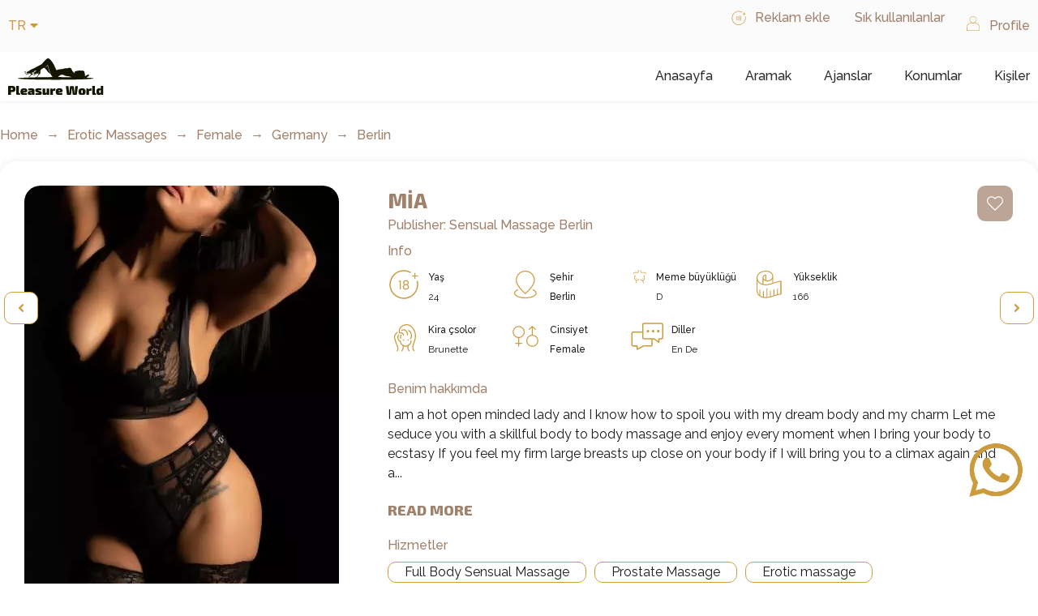

--- FILE ---
content_type: text/html; charset=UTF-8
request_url: https://pleasure-world.com/tr/model/mia-3/
body_size: 41337
content:
<!doctype html>
<html lang="tr-TR" prefix="og: https://ogp.me/ns#">
<head><meta charset="UTF-8"><script>if(navigator.userAgent.match(/MSIE|Internet Explorer/i)||navigator.userAgent.match(/Trident\/7\..*?rv:11/i)){var href=document.location.href;if(!href.match(/[?&]nowprocket/)){if(href.indexOf("?")==-1){if(href.indexOf("#")==-1){document.location.href=href+"?nowprocket=1"}else{document.location.href=href.replace("#","?nowprocket=1#")}}else{if(href.indexOf("#")==-1){document.location.href=href+"&nowprocket=1"}else{document.location.href=href.replace("#","&nowprocket=1#")}}}}</script><script>(()=>{class RocketLazyLoadScripts{constructor(){this.v="2.0.4",this.userEvents=["keydown","keyup","mousedown","mouseup","mousemove","mouseover","mouseout","touchmove","touchstart","touchend","touchcancel","wheel","click","dblclick","input"],this.attributeEvents=["onblur","onclick","oncontextmenu","ondblclick","onfocus","onmousedown","onmouseenter","onmouseleave","onmousemove","onmouseout","onmouseover","onmouseup","onmousewheel","onscroll","onsubmit"]}async t(){this.i(),this.o(),/iP(ad|hone)/.test(navigator.userAgent)&&this.h(),this.u(),this.l(this),this.m(),this.k(this),this.p(this),this._(),await Promise.all([this.R(),this.L()]),this.lastBreath=Date.now(),this.S(this),this.P(),this.D(),this.O(),this.M(),await this.C(this.delayedScripts.normal),await this.C(this.delayedScripts.defer),await this.C(this.delayedScripts.async),await this.T(),await this.F(),await this.j(),await this.A(),window.dispatchEvent(new Event("rocket-allScriptsLoaded")),this.everythingLoaded=!0,this.lastTouchEnd&&await new Promise(t=>setTimeout(t,500-Date.now()+this.lastTouchEnd)),this.I(),this.H(),this.U(),this.W()}i(){this.CSPIssue=sessionStorage.getItem("rocketCSPIssue"),document.addEventListener("securitypolicyviolation",t=>{this.CSPIssue||"script-src-elem"!==t.violatedDirective||"data"!==t.blockedURI||(this.CSPIssue=!0,sessionStorage.setItem("rocketCSPIssue",!0))},{isRocket:!0})}o(){window.addEventListener("pageshow",t=>{this.persisted=t.persisted,this.realWindowLoadedFired=!0},{isRocket:!0}),window.addEventListener("pagehide",()=>{this.onFirstUserAction=null},{isRocket:!0})}h(){let t;function e(e){t=e}window.addEventListener("touchstart",e,{isRocket:!0}),window.addEventListener("touchend",function i(o){o.changedTouches[0]&&t.changedTouches[0]&&Math.abs(o.changedTouches[0].pageX-t.changedTouches[0].pageX)<10&&Math.abs(o.changedTouches[0].pageY-t.changedTouches[0].pageY)<10&&o.timeStamp-t.timeStamp<200&&(window.removeEventListener("touchstart",e,{isRocket:!0}),window.removeEventListener("touchend",i,{isRocket:!0}),"INPUT"===o.target.tagName&&"text"===o.target.type||(o.target.dispatchEvent(new TouchEvent("touchend",{target:o.target,bubbles:!0})),o.target.dispatchEvent(new MouseEvent("mouseover",{target:o.target,bubbles:!0})),o.target.dispatchEvent(new PointerEvent("click",{target:o.target,bubbles:!0,cancelable:!0,detail:1,clientX:o.changedTouches[0].clientX,clientY:o.changedTouches[0].clientY})),event.preventDefault()))},{isRocket:!0})}q(t){this.userActionTriggered||("mousemove"!==t.type||this.firstMousemoveIgnored?"keyup"===t.type||"mouseover"===t.type||"mouseout"===t.type||(this.userActionTriggered=!0,this.onFirstUserAction&&this.onFirstUserAction()):this.firstMousemoveIgnored=!0),"click"===t.type&&t.preventDefault(),t.stopPropagation(),t.stopImmediatePropagation(),"touchstart"===this.lastEvent&&"touchend"===t.type&&(this.lastTouchEnd=Date.now()),"click"===t.type&&(this.lastTouchEnd=0),this.lastEvent=t.type,t.composedPath&&t.composedPath()[0].getRootNode()instanceof ShadowRoot&&(t.rocketTarget=t.composedPath()[0]),this.savedUserEvents.push(t)}u(){this.savedUserEvents=[],this.userEventHandler=this.q.bind(this),this.userEvents.forEach(t=>window.addEventListener(t,this.userEventHandler,{passive:!1,isRocket:!0})),document.addEventListener("visibilitychange",this.userEventHandler,{isRocket:!0})}U(){this.userEvents.forEach(t=>window.removeEventListener(t,this.userEventHandler,{passive:!1,isRocket:!0})),document.removeEventListener("visibilitychange",this.userEventHandler,{isRocket:!0}),this.savedUserEvents.forEach(t=>{(t.rocketTarget||t.target).dispatchEvent(new window[t.constructor.name](t.type,t))})}m(){const t="return false",e=Array.from(this.attributeEvents,t=>"data-rocket-"+t),i="["+this.attributeEvents.join("],[")+"]",o="[data-rocket-"+this.attributeEvents.join("],[data-rocket-")+"]",s=(e,i,o)=>{o&&o!==t&&(e.setAttribute("data-rocket-"+i,o),e["rocket"+i]=new Function("event",o),e.setAttribute(i,t))};new MutationObserver(t=>{for(const n of t)"attributes"===n.type&&(n.attributeName.startsWith("data-rocket-")||this.everythingLoaded?n.attributeName.startsWith("data-rocket-")&&this.everythingLoaded&&this.N(n.target,n.attributeName.substring(12)):s(n.target,n.attributeName,n.target.getAttribute(n.attributeName))),"childList"===n.type&&n.addedNodes.forEach(t=>{if(t.nodeType===Node.ELEMENT_NODE)if(this.everythingLoaded)for(const i of[t,...t.querySelectorAll(o)])for(const t of i.getAttributeNames())e.includes(t)&&this.N(i,t.substring(12));else for(const e of[t,...t.querySelectorAll(i)])for(const t of e.getAttributeNames())this.attributeEvents.includes(t)&&s(e,t,e.getAttribute(t))})}).observe(document,{subtree:!0,childList:!0,attributeFilter:[...this.attributeEvents,...e]})}I(){this.attributeEvents.forEach(t=>{document.querySelectorAll("[data-rocket-"+t+"]").forEach(e=>{this.N(e,t)})})}N(t,e){const i=t.getAttribute("data-rocket-"+e);i&&(t.setAttribute(e,i),t.removeAttribute("data-rocket-"+e))}k(t){Object.defineProperty(HTMLElement.prototype,"onclick",{get(){return this.rocketonclick||null},set(e){this.rocketonclick=e,this.setAttribute(t.everythingLoaded?"onclick":"data-rocket-onclick","this.rocketonclick(event)")}})}S(t){function e(e,i){let o=e[i];e[i]=null,Object.defineProperty(e,i,{get:()=>o,set(s){t.everythingLoaded?o=s:e["rocket"+i]=o=s}})}e(document,"onreadystatechange"),e(window,"onload"),e(window,"onpageshow");try{Object.defineProperty(document,"readyState",{get:()=>t.rocketReadyState,set(e){t.rocketReadyState=e},configurable:!0}),document.readyState="loading"}catch(t){console.log("WPRocket DJE readyState conflict, bypassing")}}l(t){this.originalAddEventListener=EventTarget.prototype.addEventListener,this.originalRemoveEventListener=EventTarget.prototype.removeEventListener,this.savedEventListeners=[],EventTarget.prototype.addEventListener=function(e,i,o){o&&o.isRocket||!t.B(e,this)&&!t.userEvents.includes(e)||t.B(e,this)&&!t.userActionTriggered||e.startsWith("rocket-")||t.everythingLoaded?t.originalAddEventListener.call(this,e,i,o):(t.savedEventListeners.push({target:this,remove:!1,type:e,func:i,options:o}),"mouseenter"!==e&&"mouseleave"!==e||t.originalAddEventListener.call(this,e,t.savedUserEvents.push,o))},EventTarget.prototype.removeEventListener=function(e,i,o){o&&o.isRocket||!t.B(e,this)&&!t.userEvents.includes(e)||t.B(e,this)&&!t.userActionTriggered||e.startsWith("rocket-")||t.everythingLoaded?t.originalRemoveEventListener.call(this,e,i,o):t.savedEventListeners.push({target:this,remove:!0,type:e,func:i,options:o})}}J(t,e){this.savedEventListeners=this.savedEventListeners.filter(i=>{let o=i.type,s=i.target||window;return e!==o||t!==s||(this.B(o,s)&&(i.type="rocket-"+o),this.$(i),!1)})}H(){EventTarget.prototype.addEventListener=this.originalAddEventListener,EventTarget.prototype.removeEventListener=this.originalRemoveEventListener,this.savedEventListeners.forEach(t=>this.$(t))}$(t){t.remove?this.originalRemoveEventListener.call(t.target,t.type,t.func,t.options):this.originalAddEventListener.call(t.target,t.type,t.func,t.options)}p(t){let e;function i(e){return t.everythingLoaded?e:e.split(" ").map(t=>"load"===t||t.startsWith("load.")?"rocket-jquery-load":t).join(" ")}function o(o){function s(e){const s=o.fn[e];o.fn[e]=o.fn.init.prototype[e]=function(){return this[0]===window&&t.userActionTriggered&&("string"==typeof arguments[0]||arguments[0]instanceof String?arguments[0]=i(arguments[0]):"object"==typeof arguments[0]&&Object.keys(arguments[0]).forEach(t=>{const e=arguments[0][t];delete arguments[0][t],arguments[0][i(t)]=e})),s.apply(this,arguments),this}}if(o&&o.fn&&!t.allJQueries.includes(o)){const e={DOMContentLoaded:[],"rocket-DOMContentLoaded":[]};for(const t in e)document.addEventListener(t,()=>{e[t].forEach(t=>t())},{isRocket:!0});o.fn.ready=o.fn.init.prototype.ready=function(i){function s(){parseInt(o.fn.jquery)>2?setTimeout(()=>i.bind(document)(o)):i.bind(document)(o)}return"function"==typeof i&&(t.realDomReadyFired?!t.userActionTriggered||t.fauxDomReadyFired?s():e["rocket-DOMContentLoaded"].push(s):e.DOMContentLoaded.push(s)),o([])},s("on"),s("one"),s("off"),t.allJQueries.push(o)}e=o}t.allJQueries=[],o(window.jQuery),Object.defineProperty(window,"jQuery",{get:()=>e,set(t){o(t)}})}P(){const t=new Map;document.write=document.writeln=function(e){const i=document.currentScript,o=document.createRange(),s=i.parentElement;let n=t.get(i);void 0===n&&(n=i.nextSibling,t.set(i,n));const c=document.createDocumentFragment();o.setStart(c,0),c.appendChild(o.createContextualFragment(e)),s.insertBefore(c,n)}}async R(){return new Promise(t=>{this.userActionTriggered?t():this.onFirstUserAction=t})}async L(){return new Promise(t=>{document.addEventListener("DOMContentLoaded",()=>{this.realDomReadyFired=!0,t()},{isRocket:!0})})}async j(){return this.realWindowLoadedFired?Promise.resolve():new Promise(t=>{window.addEventListener("load",t,{isRocket:!0})})}M(){this.pendingScripts=[];this.scriptsMutationObserver=new MutationObserver(t=>{for(const e of t)e.addedNodes.forEach(t=>{"SCRIPT"!==t.tagName||t.noModule||t.isWPRocket||this.pendingScripts.push({script:t,promise:new Promise(e=>{const i=()=>{const i=this.pendingScripts.findIndex(e=>e.script===t);i>=0&&this.pendingScripts.splice(i,1),e()};t.addEventListener("load",i,{isRocket:!0}),t.addEventListener("error",i,{isRocket:!0}),setTimeout(i,1e3)})})})}),this.scriptsMutationObserver.observe(document,{childList:!0,subtree:!0})}async F(){await this.X(),this.pendingScripts.length?(await this.pendingScripts[0].promise,await this.F()):this.scriptsMutationObserver.disconnect()}D(){this.delayedScripts={normal:[],async:[],defer:[]},document.querySelectorAll("script[type$=rocketlazyloadscript]").forEach(t=>{t.hasAttribute("data-rocket-src")?t.hasAttribute("async")&&!1!==t.async?this.delayedScripts.async.push(t):t.hasAttribute("defer")&&!1!==t.defer||"module"===t.getAttribute("data-rocket-type")?this.delayedScripts.defer.push(t):this.delayedScripts.normal.push(t):this.delayedScripts.normal.push(t)})}async _(){await this.L();let t=[];document.querySelectorAll("script[type$=rocketlazyloadscript][data-rocket-src]").forEach(e=>{let i=e.getAttribute("data-rocket-src");if(i&&!i.startsWith("data:")){i.startsWith("//")&&(i=location.protocol+i);try{const o=new URL(i).origin;o!==location.origin&&t.push({src:o,crossOrigin:e.crossOrigin||"module"===e.getAttribute("data-rocket-type")})}catch(t){}}}),t=[...new Map(t.map(t=>[JSON.stringify(t),t])).values()],this.Y(t,"preconnect")}async G(t){if(await this.K(),!0!==t.noModule||!("noModule"in HTMLScriptElement.prototype))return new Promise(e=>{let i;function o(){(i||t).setAttribute("data-rocket-status","executed"),e()}try{if(navigator.userAgent.includes("Firefox/")||""===navigator.vendor||this.CSPIssue)i=document.createElement("script"),[...t.attributes].forEach(t=>{let e=t.nodeName;"type"!==e&&("data-rocket-type"===e&&(e="type"),"data-rocket-src"===e&&(e="src"),i.setAttribute(e,t.nodeValue))}),t.text&&(i.text=t.text),t.nonce&&(i.nonce=t.nonce),i.hasAttribute("src")?(i.addEventListener("load",o,{isRocket:!0}),i.addEventListener("error",()=>{i.setAttribute("data-rocket-status","failed-network"),e()},{isRocket:!0}),setTimeout(()=>{i.isConnected||e()},1)):(i.text=t.text,o()),i.isWPRocket=!0,t.parentNode.replaceChild(i,t);else{const i=t.getAttribute("data-rocket-type"),s=t.getAttribute("data-rocket-src");i?(t.type=i,t.removeAttribute("data-rocket-type")):t.removeAttribute("type"),t.addEventListener("load",o,{isRocket:!0}),t.addEventListener("error",i=>{this.CSPIssue&&i.target.src.startsWith("data:")?(console.log("WPRocket: CSP fallback activated"),t.removeAttribute("src"),this.G(t).then(e)):(t.setAttribute("data-rocket-status","failed-network"),e())},{isRocket:!0}),s?(t.fetchPriority="high",t.removeAttribute("data-rocket-src"),t.src=s):t.src="data:text/javascript;base64,"+window.btoa(unescape(encodeURIComponent(t.text)))}}catch(i){t.setAttribute("data-rocket-status","failed-transform"),e()}});t.setAttribute("data-rocket-status","skipped")}async C(t){const e=t.shift();return e?(e.isConnected&&await this.G(e),this.C(t)):Promise.resolve()}O(){this.Y([...this.delayedScripts.normal,...this.delayedScripts.defer,...this.delayedScripts.async],"preload")}Y(t,e){this.trash=this.trash||[];let i=!0;var o=document.createDocumentFragment();t.forEach(t=>{const s=t.getAttribute&&t.getAttribute("data-rocket-src")||t.src;if(s&&!s.startsWith("data:")){const n=document.createElement("link");n.href=s,n.rel=e,"preconnect"!==e&&(n.as="script",n.fetchPriority=i?"high":"low"),t.getAttribute&&"module"===t.getAttribute("data-rocket-type")&&(n.crossOrigin=!0),t.crossOrigin&&(n.crossOrigin=t.crossOrigin),t.integrity&&(n.integrity=t.integrity),t.nonce&&(n.nonce=t.nonce),o.appendChild(n),this.trash.push(n),i=!1}}),document.head.appendChild(o)}W(){this.trash.forEach(t=>t.remove())}async T(){try{document.readyState="interactive"}catch(t){}this.fauxDomReadyFired=!0;try{await this.K(),this.J(document,"readystatechange"),document.dispatchEvent(new Event("rocket-readystatechange")),await this.K(),document.rocketonreadystatechange&&document.rocketonreadystatechange(),await this.K(),this.J(document,"DOMContentLoaded"),document.dispatchEvent(new Event("rocket-DOMContentLoaded")),await this.K(),this.J(window,"DOMContentLoaded"),window.dispatchEvent(new Event("rocket-DOMContentLoaded"))}catch(t){console.error(t)}}async A(){try{document.readyState="complete"}catch(t){}try{await this.K(),this.J(document,"readystatechange"),document.dispatchEvent(new Event("rocket-readystatechange")),await this.K(),document.rocketonreadystatechange&&document.rocketonreadystatechange(),await this.K(),this.J(window,"load"),window.dispatchEvent(new Event("rocket-load")),await this.K(),window.rocketonload&&window.rocketonload(),await this.K(),this.allJQueries.forEach(t=>t(window).trigger("rocket-jquery-load")),await this.K(),this.J(window,"pageshow");const t=new Event("rocket-pageshow");t.persisted=this.persisted,window.dispatchEvent(t),await this.K(),window.rocketonpageshow&&window.rocketonpageshow({persisted:this.persisted})}catch(t){console.error(t)}}async K(){Date.now()-this.lastBreath>45&&(await this.X(),this.lastBreath=Date.now())}async X(){return document.hidden?new Promise(t=>setTimeout(t)):new Promise(t=>requestAnimationFrame(t))}B(t,e){return e===document&&"readystatechange"===t||(e===document&&"DOMContentLoaded"===t||(e===window&&"DOMContentLoaded"===t||(e===window&&"load"===t||e===window&&"pageshow"===t)))}static run(){(new RocketLazyLoadScripts).t()}}RocketLazyLoadScripts.run()})();</script>
  
    <meta name="viewport" content="width=device-width, initial-scale=1">
  <link rel="canonical" href="https://pleasure-world.com/tr/model/mia-3/">
  <link rel="profile" href="https://gmpg.org/xfn/11">
   <style>
  .preloader-2 svg {
    overflow: visible;
    width: 100px;
    height: 150px;
}
.preloader-2 svg g {
    animation: preloader-2-slide 2s linear infinite;
}
.preloader-2 svg g:nth-child(2) {
    animation-delay: 0.5s;
}
.preloader-2 svg g:nth-child(2) path {
    animation-delay: 0.5s;
    stroke-dasharray: 0px 158px;
    stroke-dashoffset: 1px;
}
.preloader-2 svg path {
    stroke: url(#gradient);
    stroke-width: 20px;
    stroke-linecap: round;
    fill: none;
    stroke-dasharray: 0 157px;
    stroke-dashoffset: 0;
    animation: preloader-2-escalade 2s cubic-bezier(0.8, 0, 0.2, 1) infinite;
}
@keyframes preloader-2-slide {
    0% {
        transform: translateY(-50px);
    }
    100% {
        transform: translateY(50px);
    }
}
@keyframes preloader-2-escalade {
    0% {
        stroke-dasharray: 0 157px;
        stroke-dashoffset: 0;
    }
    50% {
        stroke-dasharray: 156px 157px;
        stroke-dashoffset: 0;
    }
    100% {
        stroke-dasharray: 156px 157px;
        stroke-dashoffset: -156px;
    }
}
    
.preloader {
    position: fixed;
    left: 0px;
    top: 0px;
    width: 100%;
    height: 100%;
    z-index: 999999;
    display: flex;
    align-items: center;
    justify-content: center;  
    background: #fff;
    transition: 0s;
    opacity: 1;
}
.preloader-remove {
    opacity: 0;
    z-index: -10;
}</style>
   
	
<script type="rocketlazyloadscript">
    window.onload = function () {
        setTimeout(() => {
            if (typeof (document.querySelector('.preloader')) !== 'undefined' && document.querySelector('.preloader')) {
                document.querySelector('.preloader').classList.add("preloader-remove");
            }
        }, 1000);
    };
</script>
	
	<link rel="alternate" hreflang="uk" href="https://pleasure-world.com/uk/model/mia-3/" />
	<link rel="alternate" hreflang="tr" href="https://pleasure-world.com/tr/model/mia-3/" />
	<link rel="alternate" hreflang="sk" href="https://pleasure-world.com/sk/model/mia-3/" />
	<link rel="alternate" hreflang="pl" href="https://pleasure-world.com/pl/model/mia-3/" />
	<link rel="alternate" hreflang="it" href="https://pleasure-world.com/it/model/mia-3/" />
	<link rel="alternate" hreflang="fr" href="https://pleasure-world.com/fr/model/mia-3/" />
	<link rel="alternate" hreflang="es" href="https://pleasure-world.com/es/model/mia-3/" />
	<link rel="alternate" hreflang="en" href="https://pleasure-world.com/model/mia-3/" />
	<link rel="alternate" hreflang="de" href="https://pleasure-world.com/de/model/mia-3/" />
	<link rel="alternate" hreflang="cs" href="https://pleasure-world.com/cs/model/mia-3/" />
	<link rel="alternate" hreflang="x-default" href="https://pleasure-world.com/model/mia-3/" />
  
<!-- Rank Math&#039;a Göre Arama Motoru Optimizasyonu - https://rankmath.com/ -->
<title>Mia: Çarpıcı Fotoğraflar ve İş Deneyimi</title>
<link data-rocket-preload as="style" href="https://fonts.googleapis.com/css?family=Raleway%3A100%2C100italic%2C200%2C200italic%2C300%2C300italic%2C400%2C400italic%2C500%2C500italic%2C600%2C600italic%2C700%2C700italic%2C800%2C800italic%2C900%2C900italic%7CExo%202%3A100%2C100italic%2C200%2C200italic%2C300%2C300italic%2C400%2C400italic%2C500%2C500italic%2C600%2C600italic%2C700%2C700italic%2C800%2C800italic%2C900%2C900italic%7CPoppins%3A100%2C100italic%2C200%2C200italic%2C300%2C300italic%2C400%2C400italic%2C500%2C500italic%2C600%2C600italic%2C700%2C700italic%2C800%2C800italic%2C900%2C900italic%7CMontserrat%3A100%2C100italic%2C200%2C200italic%2C300%2C300italic%2C400%2C400italic%2C500%2C500italic%2C600%2C600italic%2C700%2C700italic%2C800%2C800italic%2C900%2C900italic&#038;subset=latin-ext&#038;display=swap" rel="preload">
<link href="https://fonts.googleapis.com/css?family=Raleway%3A100%2C100italic%2C200%2C200italic%2C300%2C300italic%2C400%2C400italic%2C500%2C500italic%2C600%2C600italic%2C700%2C700italic%2C800%2C800italic%2C900%2C900italic%7CExo%202%3A100%2C100italic%2C200%2C200italic%2C300%2C300italic%2C400%2C400italic%2C500%2C500italic%2C600%2C600italic%2C700%2C700italic%2C800%2C800italic%2C900%2C900italic%7CPoppins%3A100%2C100italic%2C200%2C200italic%2C300%2C300italic%2C400%2C400italic%2C500%2C500italic%2C600%2C600italic%2C700%2C700italic%2C800%2C800italic%2C900%2C900italic%7CMontserrat%3A100%2C100italic%2C200%2C200italic%2C300%2C300italic%2C400%2C400italic%2C500%2C500italic%2C600%2C600italic%2C700%2C700italic%2C800%2C800italic%2C900%2C900italic&#038;subset=latin-ext&#038;display=swap" media="print" onload="this.media=&#039;all&#039;" rel="stylesheet">
<noscript><link rel="stylesheet" href="https://fonts.googleapis.com/css?family=Raleway%3A100%2C100italic%2C200%2C200italic%2C300%2C300italic%2C400%2C400italic%2C500%2C500italic%2C600%2C600italic%2C700%2C700italic%2C800%2C800italic%2C900%2C900italic%7CExo%202%3A100%2C100italic%2C200%2C200italic%2C300%2C300italic%2C400%2C400italic%2C500%2C500italic%2C600%2C600italic%2C700%2C700italic%2C800%2C800italic%2C900%2C900italic%7CPoppins%3A100%2C100italic%2C200%2C200italic%2C300%2C300italic%2C400%2C400italic%2C500%2C500italic%2C600%2C600italic%2C700%2C700italic%2C800%2C800italic%2C900%2C900italic%7CMontserrat%3A100%2C100italic%2C200%2C200italic%2C300%2C300italic%2C400%2C400italic%2C500%2C500italic%2C600%2C600italic%2C700%2C700italic%2C800%2C800italic%2C900%2C900italic&#038;subset=latin-ext&#038;display=swap"></noscript>
<meta name="description" content="Çarpıcı bir fotoğraf portföyüne ve profesyonel iş deneyimine sahip, yetenekli ve çok yönlü bir model olan Mia ile tanışın. Mia hakkında daha fazla bilgi"/>
<meta name="robots" content="follow, index, max-snippet:-1, max-video-preview:-1, max-image-preview:large"/>
<link rel="canonical" href="https://pleasure-world.com/tr/model/mia-3/" />
<meta property="og:locale" content="tr_TR" />
<meta property="og:type" content="article" />
<meta property="og:title" content="Mia: Çarpıcı Fotoğraflar ve İş Deneyimi" />
<meta property="og:description" content="Çarpıcı bir fotoğraf portföyüne ve profesyonel iş deneyimine sahip, yetenekli ve çok yönlü bir model olan Mia ile tanışın. Mia hakkında daha fazla bilgi" />
<meta property="og:url" content="https://pleasure-world.com/tr/model/mia-3/" />
<meta property="og:site_name" content="Pleasure World" />
<meta property="og:image" content="https://pleasure-world.com/wp-content/uploads/2023/04/f29efe6fc3a2eaea9e7a928413e0cb85.jpg" />
<meta property="og:image:secure_url" content="https://pleasure-world.com/wp-content/uploads/2023/04/f29efe6fc3a2eaea9e7a928413e0cb85.jpg" />
<meta property="og:image:width" content="496" />
<meta property="og:image:height" content="600" />
<meta property="og:image:alt" content="Mia" />
<meta property="og:image:type" content="image/jpeg" />
<meta name="twitter:card" content="summary_large_image" />
<meta name="twitter:title" content="Mia: Çarpıcı Fotoğraflar ve İş Deneyimi" />
<meta name="twitter:description" content="Çarpıcı bir fotoğraf portföyüne ve profesyonel iş deneyimine sahip, yetenekli ve çok yönlü bir model olan Mia ile tanışın. Mia hakkında daha fazla bilgi" />
<meta name="twitter:image" content="https://pleasure-world.com/wp-content/uploads/2023/04/f29efe6fc3a2eaea9e7a928413e0cb85.jpg" />
<script type="application/ld+json" class="rank-math-schema">{"@context":"https://schema.org","@graph":[{"@type":"BreadcrumbList","@id":"https://pleasure-world.com/tr/model/mia-3/#breadcrumb","itemListElement":[{"@type":"ListItem","position":"1","item":{"@id":"https://pleasure-world.com","name":"Ba\u015flang\u0131\u00e7"}},{"@type":"ListItem","position":"2","item":{"@id":"https://pleasure-world.com/tr/model/","name":"Model"}},{"@type":"ListItem","position":"3","item":{"@id":"https://pleasure-world.com/tr/model/mia-3/","name":"Mia"}}]}]}</script>
<!-- /Rank Math WordPress SEO eklentisi -->

<link href='https://fonts.gstatic.com' crossorigin rel='preconnect' />
<link rel="alternate" title="oEmbed (JSON)" type="application/json+oembed" href="https://pleasure-world.com/tr/wp-json/oembed/1.0/embed?url=https%3A%2F%2Fpleasure-world.com%2Ftr%2Fmodel%2Fmia-3%2F" />
<link rel="alternate" title="oEmbed (XML)" type="text/xml+oembed" href="https://pleasure-world.com/tr/wp-json/oembed/1.0/embed?url=https%3A%2F%2Fpleasure-world.com%2Ftr%2Fmodel%2Fmia-3%2F&#038;format=xml" />
<style id='wp-img-auto-sizes-contain-inline-css' type='text/css'>
img:is([sizes=auto i],[sizes^="auto," i]){contain-intrinsic-size:3000px 1500px}
/*# sourceURL=wp-img-auto-sizes-contain-inline-css */
</style>
<style id='wp-emoji-styles-inline-css' type='text/css'>

	img.wp-smiley, img.emoji {
		display: inline !important;
		border: none !important;
		box-shadow: none !important;
		height: 1em !important;
		width: 1em !important;
		margin: 0 0.07em !important;
		vertical-align: -0.1em !important;
		background: none !important;
		padding: 0 !important;
	}
/*# sourceURL=wp-emoji-styles-inline-css */
</style>
<link rel='stylesheet' id='wp-block-library-css' href='https://pleasure-world.com/wp-includes/css/dist/block-library/style.min.css?ver=924e3ed3aaf753917072d9064f9e29fb' type='text/css' media='all' />
<link data-minify="1" rel='stylesheet' id='wc-blocks-style-css' href='https://pleasure-world.com/wp-content/cache/min/1/wp-content/plugins/woocommerce/assets/client/blocks/wc-blocks.css?ver=1769805603' type='text/css' media='all' />
<style id='global-styles-inline-css' type='text/css'>
:root{--wp--preset--aspect-ratio--square: 1;--wp--preset--aspect-ratio--4-3: 4/3;--wp--preset--aspect-ratio--3-4: 3/4;--wp--preset--aspect-ratio--3-2: 3/2;--wp--preset--aspect-ratio--2-3: 2/3;--wp--preset--aspect-ratio--16-9: 16/9;--wp--preset--aspect-ratio--9-16: 9/16;--wp--preset--color--black: #000000;--wp--preset--color--cyan-bluish-gray: #abb8c3;--wp--preset--color--white: #ffffff;--wp--preset--color--pale-pink: #f78da7;--wp--preset--color--vivid-red: #cf2e2e;--wp--preset--color--luminous-vivid-orange: #ff6900;--wp--preset--color--luminous-vivid-amber: #fcb900;--wp--preset--color--light-green-cyan: #7bdcb5;--wp--preset--color--vivid-green-cyan: #00d084;--wp--preset--color--pale-cyan-blue: #8ed1fc;--wp--preset--color--vivid-cyan-blue: #0693e3;--wp--preset--color--vivid-purple: #9b51e0;--wp--preset--gradient--vivid-cyan-blue-to-vivid-purple: linear-gradient(135deg,rgb(6,147,227) 0%,rgb(155,81,224) 100%);--wp--preset--gradient--light-green-cyan-to-vivid-green-cyan: linear-gradient(135deg,rgb(122,220,180) 0%,rgb(0,208,130) 100%);--wp--preset--gradient--luminous-vivid-amber-to-luminous-vivid-orange: linear-gradient(135deg,rgb(252,185,0) 0%,rgb(255,105,0) 100%);--wp--preset--gradient--luminous-vivid-orange-to-vivid-red: linear-gradient(135deg,rgb(255,105,0) 0%,rgb(207,46,46) 100%);--wp--preset--gradient--very-light-gray-to-cyan-bluish-gray: linear-gradient(135deg,rgb(238,238,238) 0%,rgb(169,184,195) 100%);--wp--preset--gradient--cool-to-warm-spectrum: linear-gradient(135deg,rgb(74,234,220) 0%,rgb(151,120,209) 20%,rgb(207,42,186) 40%,rgb(238,44,130) 60%,rgb(251,105,98) 80%,rgb(254,248,76) 100%);--wp--preset--gradient--blush-light-purple: linear-gradient(135deg,rgb(255,206,236) 0%,rgb(152,150,240) 100%);--wp--preset--gradient--blush-bordeaux: linear-gradient(135deg,rgb(254,205,165) 0%,rgb(254,45,45) 50%,rgb(107,0,62) 100%);--wp--preset--gradient--luminous-dusk: linear-gradient(135deg,rgb(255,203,112) 0%,rgb(199,81,192) 50%,rgb(65,88,208) 100%);--wp--preset--gradient--pale-ocean: linear-gradient(135deg,rgb(255,245,203) 0%,rgb(182,227,212) 50%,rgb(51,167,181) 100%);--wp--preset--gradient--electric-grass: linear-gradient(135deg,rgb(202,248,128) 0%,rgb(113,206,126) 100%);--wp--preset--gradient--midnight: linear-gradient(135deg,rgb(2,3,129) 0%,rgb(40,116,252) 100%);--wp--preset--font-size--small: 13px;--wp--preset--font-size--medium: 20px;--wp--preset--font-size--large: 36px;--wp--preset--font-size--x-large: 42px;--wp--preset--spacing--20: 0.44rem;--wp--preset--spacing--30: 0.67rem;--wp--preset--spacing--40: 1rem;--wp--preset--spacing--50: 1.5rem;--wp--preset--spacing--60: 2.25rem;--wp--preset--spacing--70: 3.38rem;--wp--preset--spacing--80: 5.06rem;--wp--preset--shadow--natural: 6px 6px 9px rgba(0, 0, 0, 0.2);--wp--preset--shadow--deep: 12px 12px 50px rgba(0, 0, 0, 0.4);--wp--preset--shadow--sharp: 6px 6px 0px rgba(0, 0, 0, 0.2);--wp--preset--shadow--outlined: 6px 6px 0px -3px rgb(255, 255, 255), 6px 6px rgb(0, 0, 0);--wp--preset--shadow--crisp: 6px 6px 0px rgb(0, 0, 0);}:where(.is-layout-flex){gap: 0.5em;}:where(.is-layout-grid){gap: 0.5em;}body .is-layout-flex{display: flex;}.is-layout-flex{flex-wrap: wrap;align-items: center;}.is-layout-flex > :is(*, div){margin: 0;}body .is-layout-grid{display: grid;}.is-layout-grid > :is(*, div){margin: 0;}:where(.wp-block-columns.is-layout-flex){gap: 2em;}:where(.wp-block-columns.is-layout-grid){gap: 2em;}:where(.wp-block-post-template.is-layout-flex){gap: 1.25em;}:where(.wp-block-post-template.is-layout-grid){gap: 1.25em;}.has-black-color{color: var(--wp--preset--color--black) !important;}.has-cyan-bluish-gray-color{color: var(--wp--preset--color--cyan-bluish-gray) !important;}.has-white-color{color: var(--wp--preset--color--white) !important;}.has-pale-pink-color{color: var(--wp--preset--color--pale-pink) !important;}.has-vivid-red-color{color: var(--wp--preset--color--vivid-red) !important;}.has-luminous-vivid-orange-color{color: var(--wp--preset--color--luminous-vivid-orange) !important;}.has-luminous-vivid-amber-color{color: var(--wp--preset--color--luminous-vivid-amber) !important;}.has-light-green-cyan-color{color: var(--wp--preset--color--light-green-cyan) !important;}.has-vivid-green-cyan-color{color: var(--wp--preset--color--vivid-green-cyan) !important;}.has-pale-cyan-blue-color{color: var(--wp--preset--color--pale-cyan-blue) !important;}.has-vivid-cyan-blue-color{color: var(--wp--preset--color--vivid-cyan-blue) !important;}.has-vivid-purple-color{color: var(--wp--preset--color--vivid-purple) !important;}.has-black-background-color{background-color: var(--wp--preset--color--black) !important;}.has-cyan-bluish-gray-background-color{background-color: var(--wp--preset--color--cyan-bluish-gray) !important;}.has-white-background-color{background-color: var(--wp--preset--color--white) !important;}.has-pale-pink-background-color{background-color: var(--wp--preset--color--pale-pink) !important;}.has-vivid-red-background-color{background-color: var(--wp--preset--color--vivid-red) !important;}.has-luminous-vivid-orange-background-color{background-color: var(--wp--preset--color--luminous-vivid-orange) !important;}.has-luminous-vivid-amber-background-color{background-color: var(--wp--preset--color--luminous-vivid-amber) !important;}.has-light-green-cyan-background-color{background-color: var(--wp--preset--color--light-green-cyan) !important;}.has-vivid-green-cyan-background-color{background-color: var(--wp--preset--color--vivid-green-cyan) !important;}.has-pale-cyan-blue-background-color{background-color: var(--wp--preset--color--pale-cyan-blue) !important;}.has-vivid-cyan-blue-background-color{background-color: var(--wp--preset--color--vivid-cyan-blue) !important;}.has-vivid-purple-background-color{background-color: var(--wp--preset--color--vivid-purple) !important;}.has-black-border-color{border-color: var(--wp--preset--color--black) !important;}.has-cyan-bluish-gray-border-color{border-color: var(--wp--preset--color--cyan-bluish-gray) !important;}.has-white-border-color{border-color: var(--wp--preset--color--white) !important;}.has-pale-pink-border-color{border-color: var(--wp--preset--color--pale-pink) !important;}.has-vivid-red-border-color{border-color: var(--wp--preset--color--vivid-red) !important;}.has-luminous-vivid-orange-border-color{border-color: var(--wp--preset--color--luminous-vivid-orange) !important;}.has-luminous-vivid-amber-border-color{border-color: var(--wp--preset--color--luminous-vivid-amber) !important;}.has-light-green-cyan-border-color{border-color: var(--wp--preset--color--light-green-cyan) !important;}.has-vivid-green-cyan-border-color{border-color: var(--wp--preset--color--vivid-green-cyan) !important;}.has-pale-cyan-blue-border-color{border-color: var(--wp--preset--color--pale-cyan-blue) !important;}.has-vivid-cyan-blue-border-color{border-color: var(--wp--preset--color--vivid-cyan-blue) !important;}.has-vivid-purple-border-color{border-color: var(--wp--preset--color--vivid-purple) !important;}.has-vivid-cyan-blue-to-vivid-purple-gradient-background{background: var(--wp--preset--gradient--vivid-cyan-blue-to-vivid-purple) !important;}.has-light-green-cyan-to-vivid-green-cyan-gradient-background{background: var(--wp--preset--gradient--light-green-cyan-to-vivid-green-cyan) !important;}.has-luminous-vivid-amber-to-luminous-vivid-orange-gradient-background{background: var(--wp--preset--gradient--luminous-vivid-amber-to-luminous-vivid-orange) !important;}.has-luminous-vivid-orange-to-vivid-red-gradient-background{background: var(--wp--preset--gradient--luminous-vivid-orange-to-vivid-red) !important;}.has-very-light-gray-to-cyan-bluish-gray-gradient-background{background: var(--wp--preset--gradient--very-light-gray-to-cyan-bluish-gray) !important;}.has-cool-to-warm-spectrum-gradient-background{background: var(--wp--preset--gradient--cool-to-warm-spectrum) !important;}.has-blush-light-purple-gradient-background{background: var(--wp--preset--gradient--blush-light-purple) !important;}.has-blush-bordeaux-gradient-background{background: var(--wp--preset--gradient--blush-bordeaux) !important;}.has-luminous-dusk-gradient-background{background: var(--wp--preset--gradient--luminous-dusk) !important;}.has-pale-ocean-gradient-background{background: var(--wp--preset--gradient--pale-ocean) !important;}.has-electric-grass-gradient-background{background: var(--wp--preset--gradient--electric-grass) !important;}.has-midnight-gradient-background{background: var(--wp--preset--gradient--midnight) !important;}.has-small-font-size{font-size: var(--wp--preset--font-size--small) !important;}.has-medium-font-size{font-size: var(--wp--preset--font-size--medium) !important;}.has-large-font-size{font-size: var(--wp--preset--font-size--large) !important;}.has-x-large-font-size{font-size: var(--wp--preset--font-size--x-large) !important;}
/*# sourceURL=global-styles-inline-css */
</style>

<style id='classic-theme-styles-inline-css' type='text/css'>
/*! This file is auto-generated */
.wp-block-button__link{color:#fff;background-color:#32373c;border-radius:9999px;box-shadow:none;text-decoration:none;padding:calc(.667em + 2px) calc(1.333em + 2px);font-size:1.125em}.wp-block-file__button{background:#32373c;color:#fff;text-decoration:none}
/*# sourceURL=/wp-includes/css/classic-themes.min.css */
</style>
<link data-minify="1" rel='stylesheet' id='ad_credit_styles-css' href='https://pleasure-world.com/wp-content/cache/background-css/1/pleasure-world.com/wp-content/cache/min/1/wp-content/plugins/ad-credit/assets/css/style.css?ver=1769805603&wpr_t=1769819044' type='text/css' media='all' />
<link data-minify="1" rel='stylesheet' id='dashicons-css' href='https://pleasure-world.com/wp-content/cache/min/1/wp-includes/css/dashicons.min.css?ver=1769805603' type='text/css' media='all' />
<link data-minify="1" rel='stylesheet' id='cfsr-stucture-css' href='https://pleasure-world.com/wp-content/cache/min/1/wp-content/plugins/comments-form-star-rating/assets/stucture.css?ver=1769805603' type='text/css' media='all' />
<link data-minify="1" rel='stylesheet' id='woocommerce-layout-css' href='https://pleasure-world.com/wp-content/cache/min/1/wp-content/plugins/woocommerce/assets/css/woocommerce-layout.css?ver=1769805603' type='text/css' media='all' />
<link data-minify="1" rel='stylesheet' id='woocommerce-smallscreen-css' href='https://pleasure-world.com/wp-content/cache/min/1/wp-content/plugins/woocommerce/assets/css/woocommerce-smallscreen.css?ver=1769805603' type='text/css' media='only screen and (max-width: 768px)' />
<link data-minify="1" rel='stylesheet' id='woocommerce-general-css' href='https://pleasure-world.com/wp-content/cache/background-css/1/pleasure-world.com/wp-content/cache/min/1/wp-content/plugins/woocommerce/assets/css/woocommerce.css?ver=1769805603&wpr_t=1769819044' type='text/css' media='all' />
<style id='woocommerce-inline-inline-css' type='text/css'>
.woocommerce form .form-row .required { visibility: visible; }
/*# sourceURL=woocommerce-inline-inline-css */
</style>
<link data-minify="1" rel='stylesheet' id='rcl-awesome-css' href='https://pleasure-world.com/wp-content/cache/min/1/wp-content/plugins/wp-recall/assets/rcl-awesome/rcl-awesome.min.css?ver=1769805603' type='text/css' media='all' />
<link data-minify="1" rel='stylesheet' id='rcl-header-css' href='https://pleasure-world.com/wp-content/cache/min/1/wp-content/uploads/rcl-uploads/css/b7cd9a8818d125dfd92a4a4ce2c4924c.css?ver=1769805607' type='text/css' media='all' />
<link rel='stylesheet' id='wpml-legacy-dropdown-0-css' href='https://pleasure-world.com/wp-content/plugins/sitepress-multilingual-cms/templates/language-switchers/legacy-dropdown/style.min.css?ver=1' type='text/css' media='all' />
<link rel='stylesheet' id='hello-elementor-css' href='https://pleasure-world.com/wp-content/themes/hello-elementor/style.min.css?ver=2.5.0' type='text/css' media='all' />
<link rel='stylesheet' id='hello-elementor-theme-style-css' href='https://pleasure-world.com/wp-content/themes/hello-elementor/theme.min.css?ver=2.5.0' type='text/css' media='all' />
<link rel='stylesheet' id='elementor-frontend-css' href='https://pleasure-world.com/wp-content/plugins/elementor/assets/css/frontend.min.css?ver=3.26.2' type='text/css' media='all' />
<link rel='stylesheet' id='elementor-post-6-css' href='https://pleasure-world.com/wp-content/uploads/elementor/css/post-6.css?ver=1769805570' type='text/css' media='all' />
<link rel='stylesheet' id='widget-icon-box-css' href='https://pleasure-world.com/wp-content/plugins/elementor/assets/css/widget-icon-box.min.css?ver=3.26.2' type='text/css' media='all' />
<link rel='stylesheet' id='widget-image-css' href='https://pleasure-world.com/wp-content/plugins/elementor/assets/css/widget-image.min.css?ver=3.26.2' type='text/css' media='all' />
<link rel='stylesheet' id='widget-nav-menu-css' href='https://pleasure-world.com/wp-content/plugins/elementor-pro/assets/css/widget-nav-menu.min.css?ver=3.26.1' type='text/css' media='all' />
<link rel='stylesheet' id='widget-heading-css' href='https://pleasure-world.com/wp-content/plugins/elementor/assets/css/widget-heading.min.css?ver=3.26.2' type='text/css' media='all' />
<link rel='stylesheet' id='widget-text-editor-css' href='https://pleasure-world.com/wp-content/plugins/elementor/assets/css/widget-text-editor.min.css?ver=3.26.2' type='text/css' media='all' />
<link rel='stylesheet' id='e-shapes-css' href='https://pleasure-world.com/wp-content/plugins/elementor/assets/css/conditionals/shapes.min.css?ver=3.26.2' type='text/css' media='all' />
<link rel='stylesheet' id='widget-menu-anchor-css' href='https://pleasure-world.com/wp-content/plugins/elementor/assets/css/widget-menu-anchor.min.css?ver=3.26.2' type='text/css' media='all' />
<link data-minify="1" rel='stylesheet' id='swiper-css' href='https://pleasure-world.com/wp-content/cache/min/1/wp-content/plugins/elementor/assets/lib/swiper/v8/css/swiper.min.css?ver=1769805607' type='text/css' media='all' />
<link rel='stylesheet' id='e-swiper-css' href='https://pleasure-world.com/wp-content/plugins/elementor/assets/css/conditionals/e-swiper.min.css?ver=3.26.2' type='text/css' media='all' />
<link rel='stylesheet' id='widget-image-carousel-css' href='https://pleasure-world.com/wp-content/plugins/elementor/assets/css/widget-image-carousel.min.css?ver=3.26.2' type='text/css' media='all' />
<link data-minify="1" rel='stylesheet' id='elementor-icons-css' href='https://pleasure-world.com/wp-content/cache/min/1/wp-content/plugins/elementor/assets/lib/eicons/css/elementor-icons.min.css?ver=1769805603' type='text/css' media='all' />
<link rel='stylesheet' id='elementor-post-30566-css' href='https://pleasure-world.com/wp-content/uploads/elementor/css/post-30566.css?ver=1769805627' type='text/css' media='all' />
<link rel='stylesheet' id='elementor-post-34218-css' href='https://pleasure-world.com/wp-content/uploads/elementor/css/post-34218.css?ver=1769805627' type='text/css' media='all' />
<link rel='stylesheet' id='elementor-post-71525-css' href='https://pleasure-world.com/wp-content/uploads/elementor/css/post-71525.css?ver=1769805931' type='text/css' media='all' />
<link rel='stylesheet' id='wpca-core-css' href='https://pleasure-world.com/wp-content/plugins/wp-cookie-allow/modules/core/css/wpca-core.min.css?ver=3.3' type='text/css' media='all' />
<link rel='stylesheet' id='wpca-replacement-css' href='https://pleasure-world.com/wp-content/plugins/wp-cookie-allow/modules/automate-replace/css/wpca-automate-replace.min.css?ver=3.3' type='text/css' media='all' />
<link rel='stylesheet' id='wpca-frontend-css' href='https://pleasure-world.com/wp-content/plugins/wp-cookie-allow/modules/frontend/css/wpca-frontend.min.css?ver=3.3' type='text/css' media='all' />
<style id='rocket-lazyload-inline-css' type='text/css'>
.rll-youtube-player{position:relative;padding-bottom:56.23%;height:0;overflow:hidden;max-width:100%;}.rll-youtube-player:focus-within{outline: 2px solid currentColor;outline-offset: 5px;}.rll-youtube-player iframe{position:absolute;top:0;left:0;width:100%;height:100%;z-index:100;background:0 0}.rll-youtube-player img{bottom:0;display:block;left:0;margin:auto;max-width:100%;width:100%;position:absolute;right:0;top:0;border:none;height:auto;-webkit-transition:.4s all;-moz-transition:.4s all;transition:.4s all}.rll-youtube-player img:hover{-webkit-filter:brightness(75%)}.rll-youtube-player .play{height:100%;width:100%;left:0;top:0;position:absolute;background:var(--wpr-bg-3b14a39c-01f0-4278-b0a7-1469e4c0ca7b) no-repeat center;background-color: transparent !important;cursor:pointer;border:none;}
/*# sourceURL=rocket-lazyload-inline-css */
</style>

<link rel='stylesheet' id='elementor-icons-shared-0-css' href='https://pleasure-world.com/wp-content/plugins/elementor/assets/lib/font-awesome/css/fontawesome.min.css?ver=5.15.3' type='text/css' media='all' />
<link data-minify="1" rel='stylesheet' id='elementor-icons-fa-solid-css' href='https://pleasure-world.com/wp-content/cache/min/1/wp-content/plugins/elementor/assets/lib/font-awesome/css/solid.min.css?ver=1769805603' type='text/css' media='all' />
		<script type="rocketlazyloadscript" data-rocket-type='text/javascript'>
		/* <![CDATA[ */
		var wpcaData = {"ns":"wpca","nonce":"fb06336534","wpurl":"https:\/\/pleasure-world.com","domain":"pleasure-world.com","ajaxurl":"https:\/\/pleasure-world.com\/wp-admin\/admin-ajax.php","referer":false,"currenturl":"https:\/\/pleasure-world.com\/tr\/model\/mia-3\/","isms":false,"mspath":"\/","ssl":true,"cookieNameConsent":"wpca_consent","cookieNameCc":"wpca_cc","init3rdPartyTimeout":200,"init3rdPartyItems":[],"doPlaceholder":false,"doPlaceholderParentSizing":false,"minPlacehoderDim":{"w":75,"h":75},"blockedAssetsUri":{"a":"#","js":"https:\/\/pleasure-world.com\/wp-content\/plugins\/wp-cookie-allow\/assets\/js\/blocked.js","img":"https:\/\/pleasure-world.com\/wp-content\/plugins\/wp-cookie-allow\/assets\/img\/blocked.jpg","iframe":"about:blank"},"layout":"box","cookieExpire":365,"cookiesBeforeConsent":1,"consentMethod":1,"policyCssClass":"wpca-policy-link","cookiePolicyPathRel":"","queryVarBypass":"wpca_bypass_consent","showLayer":true,"hasClose":false,"useXAsDismiss":false,"minScrollTop":0,"cookiePath":"\/","cookieDomain":"","bypassingConsent":false,"allowedCc":["functional","analytical","social-media","advertising","other"],"requiredCc":["functional"],"replaceResetBtn":true,"reloadAfterConsent":false,"animateDuration":200,"gtm":{"optimize":true,"dataLayerVar":"wpcaCc","dataLayerEventPrefix":"wpca_consent_"},"ccLabels":{"functional":"Functional","analytical":"Analytical","social-media":"Social media","advertising":"Advertising","other":"Other"}};
		/* ]]> */
		</script>
		<link rel="preconnect" href="https://fonts.gstatic.com/" crossorigin><script type="text/javascript" id="wpml-cookie-js-extra">
/* <![CDATA[ */
var wpml_cookies = {"wp-wpml_current_language":{"value":"tr","expires":1,"path":"/"}};
var wpml_cookies = {"wp-wpml_current_language":{"value":"tr","expires":1,"path":"/"}};
//# sourceURL=wpml-cookie-js-extra
/* ]]> */
</script>
<script data-minify="1" type="text/javascript" src="https://pleasure-world.com/wp-content/cache/min/1/wp-content/plugins/sitepress-multilingual-cms/res/js/cookies/language-cookie.js?ver=1767175480" id="wpml-cookie-js" defer="defer" data-wp-strategy="defer"></script>
<script type="text/javascript" src="https://pleasure-world.com/wp-includes/js/jquery/jquery.min.js?ver=3.7.1" id="jquery-core-js"></script>
<script type="text/javascript" src="https://pleasure-world.com/wp-includes/js/jquery/jquery-migrate.min.js?ver=3.4.1" id="jquery-migrate-js"></script>
<script type="text/javascript" src="https://pleasure-world.com/wp-content/plugins/woocommerce/assets/js/jquery-blockui/jquery.blockUI.min.js?ver=2.7.0-wc.10.4.3" id="wc-jquery-blockui-js" defer="defer" data-wp-strategy="defer"></script>
<script type="text/javascript" id="wc-add-to-cart-js-extra">
/* <![CDATA[ */
var wc_add_to_cart_params = {"ajax_url":"/wp-admin/admin-ajax.php","wc_ajax_url":"/tr/?wc-ajax=%%endpoint%%","i18n_view_cart":"Sepetim","cart_url":"https://pleasure-world.com/cart/","is_cart":"","cart_redirect_after_add":"no"};
//# sourceURL=wc-add-to-cart-js-extra
/* ]]> */
</script>
<script type="text/javascript" src="https://pleasure-world.com/wp-content/plugins/woocommerce/assets/js/frontend/add-to-cart.min.js?ver=10.4.3" id="wc-add-to-cart-js" defer="defer" data-wp-strategy="defer"></script>
<script type="text/javascript" src="https://pleasure-world.com/wp-content/plugins/woocommerce/assets/js/js-cookie/js.cookie.min.js?ver=2.1.4-wc.10.4.3" id="wc-js-cookie-js" defer="defer" data-wp-strategy="defer"></script>
<script type="text/javascript" id="woocommerce-js-extra">
/* <![CDATA[ */
var woocommerce_params = {"ajax_url":"/wp-admin/admin-ajax.php","wc_ajax_url":"/tr/?wc-ajax=%%endpoint%%","i18n_password_show":"\u015eifreyi g\u00f6ster","i18n_password_hide":"\u015eifreyi gizle"};
//# sourceURL=woocommerce-js-extra
/* ]]> */
</script>
<script type="text/javascript" src="https://pleasure-world.com/wp-content/plugins/woocommerce/assets/js/frontend/woocommerce.min.js?ver=10.4.3" id="woocommerce-js" defer="defer" data-wp-strategy="defer"></script>
<script type="text/javascript" id="rcl-core-scripts-js-extra">
/* <![CDATA[ */
var Rcl = {"ajaxurl":"https://pleasure-world.com/wp-admin/admin-ajax.php","wpurl":"https://pleasure-world.com","rcl_url":"https://pleasure-world.com/wp-content/plugins/wp-recall/","user_ID":"0","nonce":"e3e4db20e6","local":{"save":"Save","close":"Close","wait":"Please wait","preview":"Preview","error":"Error","loading":"Loading","upload":"Upload","cancel":"Cancel","no_repeat_pass":"Repeated password not correct!","publish":"Publish","save_draft":"Save as Draft","edit":"Edit","edit_box_title":"Quick edit","allowed_downloads":"You have exceeded the allowed number of downloads! Max:","upload_size_public":"Exceeds the maximum file size! Max:","empty_mess":"Write something","max_words":"Exceeds the maximum message size","upload_size_chat":"Exceeds the maximum file size! Max. 2 MB"},"mobile":"0","https":"1","errors":{"required":"Fill in all required fields","pattern":"Specify the data in the required format","number_range":"Specify a number within the allowed range","file_max_size":"File size is exceeded","file_min_size":"The insufficient size of the image","file_max_num":"Number of files exceeded","file_accept":"Invalid file type","cats_important":"Choose a category"},"chat":{"sounds":"https://pleasure-world.com/wp-content/plugins/wp-recall/add-on/rcl-chat/sounds/","delay":"15","inactivity":"10","file_size":"2"},"post_ID":"23180","office_ID":"0"};
//# sourceURL=rcl-core-scripts-js-extra
/* ]]> */
</script>
<script data-minify="1" type="text/javascript" src="https://pleasure-world.com/wp-content/cache/min/1/wp-content/plugins/wp-recall/assets/js/core.js?ver=1767175480" id="rcl-core-scripts-js"></script>
<script data-minify="1" type="text/javascript" src="https://pleasure-world.com/wp-content/cache/min/1/wp-content/uploads/rcl-uploads/js/f0843ed0d0c2c2eaaf44eadb9a640ebe.js?ver=1767175480" id="rcl-header-scripts-js"></script>
<script type="text/javascript" src="https://pleasure-world.com/wp-content/plugins/sitepress-multilingual-cms/templates/language-switchers/legacy-dropdown/script.min.js?ver=1" id="wpml-legacy-dropdown-0-js"></script>
<link rel="https://api.w.org/" href="https://pleasure-world.com/tr/wp-json/" /><link rel="alternate" title="JSON" type="application/json" href="https://pleasure-world.com/tr/wp-json/wp/v2/girle/23180" /><meta name="generator" content="WPML ver:4.8.6 stt:9,1,4,3,27,40,10,2,53,54;" />
<script>document.createElement( "picture" );if(!window.HTMLPictureElement && document.addEventListener) {window.addEventListener("DOMContentLoaded", function() {var s = document.createElement("script");s.src = "https://pleasure-world.com/wp-content/plugins/webp-express/js/picturefill.min.js";document.body.appendChild(s);});}</script>	<noscript><style>.woocommerce-product-gallery{ opacity: 1 !important; }</style></noscript>
	<meta name="generator" content="Elementor 3.26.2; features: additional_custom_breakpoints, e_element_cache; settings: css_print_method-external, google_font-enabled, font_display-swap">

<!-- WeePie Cookie Allow Plugin - V3.3 - https://www.weepie-plugins.com/cookie-allow/ -->
<style type="text/css">
button.wpca-btn-accept{background:rgba(10,2,2,1);color:#FFFFFF}
button.wpca-btn-accept:hover,button.wpca-btn-accept:focus,button.wpca-btn-accept:active{background:rgba(10,2,2,1);color:#FFFFFF}
button.wpca-btn-decline{background:rgba(10,2,2, 1); color:#ffffff}
button.wpca-btn-decline:hover,button.wpca-btn-decline:focus,button.wpca-btn-decline:active{background:rgba(10,0,0,1);color:#ffffff}
button.wpca-btn-reset-consent{background:rgba(10,0,0,1);color:#FFFFFF}
button.wpca-btn-reset-consent:hover,button.wpca-btn-reset-consent:focus,button.wpca-btn-reset-consent:active{background:rgba(10,0,0,1);color:#FFFFFF}
button.wpca-btn-delete-consent{background:rgba(10,0,0,1);color:#FFFFFF}
button.wpca-btn-delete-consent:hover,button.wpca-btn-delete-consent:focus,button.wpca-btn-delete-consent:active{background:rgba(10,0,0,1);color:#FFFFFF}
button.wpca-btn-cc-settings{background:rgba(10,10,10,1);color:#FFFFFF}
button.wpca-btn-cc-settings:hover,button.wpca-btn-cc-settings:focus,button.wpca-btn-cc-settings:active{background:rgba(10,10,10,1);color:#FFFFFF}
/* Cookie Category settings */
#wpca-popup-modal{max-width:calc(100% - 50px);max-height:calc(100% - 50px)}
.wpca-cc-sett-box{background-color:#ECECEC;border-radius:6px;padding:17px;color:#444444}
.wpca-cc-sett-box *{color:#444444}
.wpca-cc-sett-box a{color:#0a0000}
.wpca-cc-sett-box a{color:#54CB2E}
.wpca-cc-sett-box .wpca-btn-accept{background:rgba(10,1,1,1);color:#FFFFFF}
.wpca-cc-sett-box .wpca-btn-accept:hover,.wpca-cc-sett-box .wpca-btn-accept:focus,.wpca-cc-sett-box .wpca-btn-accept:active {background:rgba(10,1,1,1);color:#FFFFFF}
.wpca-cc-sett-box .wpca-btn-cc-save-sett{background:rgba(10,2,2,1);color:#FFFFFF}
.wpca-cc-sett-box .wpca-btn-cc-save-sett:hover,.wpca-cc-sett-box .wpca-btn-cc-save-sett:focus,.wpca-cc-sett-box .wpca-btn-cc-save-sett:active{background:rgba(10,2,2,1);color:#FFFFFF}
.wpie-switch label{width:40px;height:23px;top:0px}
.wpie-switch-slider{border-radius:23px;background-color:#CCCCCC}
.wpie-switch-slider:before{height:17px;width:17px;background-color:#FFFFFF}
input:checked+.wpie-switch-slider{background-color:#0a0202}
input:checked+.wpie-switch-slider:before{background-color:#FFFFFF;-webkit-transform: translateX(17px);-ms-transform: translateX(17px);transform: translateX(17px)}
input:disabled:checked+.wpie-switch-slider{background-color:#CCCCCC}
input:disabled:checked+.wpie-switch-slider:before{background-color:#a7a3a3}
#wpca-box{width:30%;min-height:10%;border-radius:6px;margin:10px;}
#wpca-box{ background:rgba(247,247,247,1);filter: alpha(opacity=100);}
#wpca-box-content, #wpca-box-content > p{color:#0a0a0a}
#wpca-box a{color:#0a0202}
#wpca-box a:hover{color:#0a0101}
#wpca-trans-layer{background:#000000;opacity:0.75;filter:alpha(opacity=75);}
.wpca-replacement-elem{min-width:75px;min-height:75px}
</style>
<!-- //END WeePie Cookie Allow Plugin -->
			<style>
				.e-con.e-parent:nth-of-type(n+4):not(.e-lazyloaded):not(.e-no-lazyload),
				.e-con.e-parent:nth-of-type(n+4):not(.e-lazyloaded):not(.e-no-lazyload) * {
					background-image: none !important;
				}
				@media screen and (max-height: 1024px) {
					.e-con.e-parent:nth-of-type(n+3):not(.e-lazyloaded):not(.e-no-lazyload),
					.e-con.e-parent:nth-of-type(n+3):not(.e-lazyloaded):not(.e-no-lazyload) * {
						background-image: none !important;
					}
				}
				@media screen and (max-height: 640px) {
					.e-con.e-parent:nth-of-type(n+2):not(.e-lazyloaded):not(.e-no-lazyload),
					.e-con.e-parent:nth-of-type(n+2):not(.e-lazyloaded):not(.e-no-lazyload) * {
						background-image: none !important;
					}
				}
			</style>
			<link rel="icon" href="https://pleasure-world.com/wp-content/uploads/2022/11/PW-100x100.png" sizes="32x32" />
<link rel="icon" href="https://pleasure-world.com/wp-content/uploads/2022/11/PW.png" sizes="192x192" />
<link rel="apple-touch-icon" href="https://pleasure-world.com/wp-content/uploads/2022/11/PW.png" />
<meta name="msapplication-TileImage" content="https://pleasure-world.com/wp-content/uploads/2022/11/PW.png" />
<style>a.recall-button,span.recall-button,.recall-button.rcl-upload-button,input[type="submit"].recall-button,input[type="submit"] .recall-button,input[type="button"].recall-button,input[type="button"] .recall-button,a.recall-button:hover,.recall-button.rcl-upload-button:hover,input[type="submit"].recall-button:hover,input[type="submit"] .recall-button:hover,input[type="button"].recall-button:hover,input[type="button"] .recall-button:hover{background: rgb(76, 140, 189);}a.recall-button.active,a.recall-button.active:hover,a.recall-button.filter-active,a.recall-button.filter-active:hover,a.data-filter.filter-active,a.data-filter.filter-active:hover{background: rgba(76, 140, 189, 0.4);}.rcl_preloader i{color:rgb(76,140,189);}.rcl-user-details .status-user-rcl::before{border-left-color:rgb(76,140,189);}.rows-list .status-user-rcl::before{border-top-color:rgb(76,140,189);}.status-user-rcl{border-color:rgb(76,140,189);}.rcl-field-input input[type="checkbox"]:checked + label.block-label::before,.rcl-field-input input[type="radio"]:checked + label.block-label::before{background:rgb(76,140,189);border-color:rgb(76,140,189);}body .rcl-bttn.rcl-bttn__type-primary {background-color: rgb(76,140,189);}.rcl-bttn.rcl-bttn__type-primary.rcl-bttn__active {background-color: rgba(76, 140, 189, 0.4);}.rcl-bttn.rcl-bttn__type-simple.rcl-bttn__active {box-shadow: 0 -5px 0 -3px rgb(76, 140, 189) inset;}body .rcl-bttn.rcl-bttn__type-primary {color: #fff;}body .rcl-bttn,.rcl-bttn.rcl-bttn__size-small {font-size: 12.04px;}.rcl-bttn.rcl-bttn__size-standart {font-size: 14px;}.rcl-bttn.rcl-bttn__size-medium {font-size: 16.24px;}.rcl-bttn__type-clear.rcl-bttn__mod-only-icon.rcl-bttn__size-medium,.rcl-bttn.rcl-bttn__size-large {font-size: 18.62px;}.rcl-bttn.rcl-bttn__size-big {font-size: 21px;}.rcl-bttn__type-clear.rcl-bttn__mod-only-icon.rcl-bttn__size-large {font-size: 23.24px;}.rcl-bttn__type-clear.rcl-bttn__mod-only-icon.rcl-bttn__size-big {font-size: 28px;}:root{;--rclHex:#4c8cbd;--rclRgb:76,140,189;--rclRgbDark:34,63,85;--rclRgbLight:106,196,265;--rclRgbFlip:134,86,50;}.rcl-chat .message-box::before{border-right-color:rgba(76,140,189,0.15);}.rcl-chat .message-box{background:rgba(76,140,189,0.15);}.rcl-chat .nth .message-box::before{border-right-color:rgba(76,140,189,0.35);}.rcl-chat .nth .message-box {background:rgba(76,140,189,0.35);}</style>
		<style type="text/css" id="wp-custom-css">
			.grecaptcha-badge {
	display:none !important;
	visibility: hidden !important;
}
@media screen and (max-width:768px) {
	.elementor-location-header .elementor-icon-box-content {
    display: none;
}
}
.lang {
	cursor:pointer;
}
.lang a {
	color:#CB9B3E;
}
.lang a:hover {
	color:#ff5f37;
}

.langs > li:hover > .subm:before {
	content: ''!important;
    position: absolute!important;;
    width: 15px!important;;
    height: 15px!important;;
    /* left: -50px; */
    transform: rotate(45deg)!important;;
    right: 45%!important;;
    top: -5px!important;;
    background: white!important;;
}
.subm a {
	font-size:14px;
}
.subm {
  position: absolute;
  top: 100%;
  left: 0;
  list-style: none;
  background: white;
  border-radius: 10px 15px!important;
  padding-left: 0;
  text-align: left;
  white-space: nowrap;

}

.langs > li:hover > ul{
	width: 75px;
	margin-top: 1px!important;
	padding: 10px 15px 0px 15px!important;
	box-shadow: 0px 0px 16px 0px rgb(0 0 0 / 10%);
	background:white;
}

.subm > li > a{
  width: 100%;
  display: inline-block;
  color: inherit;
  text-decoration: none; 
  height: inherit;
  overflow: hidden;
  opacity: 0;
  transition: height 0.4s, opacity 0.5s;
}

.langs > li:hover > ul li{
  height: 30px!important;
  opacity: 1!important;
}

.subm > li:hover > ul a{
  opacity: 1!important;
}

.subm > li{
  height: 0;
  opacity: 0;

}

.lang.active:hover .subm {
	left: 0px;
	transition:0.3s;
    opacity:1;
}

.lang.active span{
	margin-right:5px;
}
.langs > li:hover > ul a{
  opacity: 1;
}

.langs > li{
  display: inline-block;  
  position: relative;
}

.langs {
	display:flex;
	display: inline-block;
	gap:10px;
	padding:0px!important;
}
.langs , .langs ul {
	list-style-type: none;
	color:#CB9B3E;
	font-size:16px!important;
	font-weight:400;
   
}
a#rcl-go-back {
    border-radius: 0.5rem;
    padding: 5px 10px;
    opacity: 1;
}
#wpca-box {
    z-index: 999;
}
#wpca-trans-layer{    z-index: 100;}
.elementor-location-header section.elementor-sticky {z-index:99!important}
#rcl-notice{
	width:260px!important;
}
#rcl-notice .notice-window{
	    font-size: 18px;
}
#rcl-upload-gallery-privat-gallery div.gallery-attachment {
    width: auto!important;
}
.login-succses{
	    background: #dcffcf;
			    display: block;
    font-size: 12px;
    margin: 8px auto 5px;
    padding: 8px;
    text-align: center;

}

h1,h2,h3,h4,h5,h6 {
	font-family:"Exo 2"!important;
	font-weight:800!important;
}
.tut-okno-bud{
    position: absolute;
    background-color: #b98c35;
    padding: 10px 15px;
    z-index: 99;
    border-radius: 15px;
    top: 0px;
    right: -250px;
    display: none;
    color: white;
    font-family: 'Raleway';
    text-align: start;
}
.ini-div{
	    position: relative;
}
.ini-div i {
	    position: absolute;
	    top: -21px;
    right: 50px;
}

.ya-dwa{
	    margin-top: -30px;
}
.ya-dwa h3.h3-posts.simular-h2 {
    padding: 0px!important;
    margin: 0px 0px 10px 0px!important;
	font-size:25px!important;
}
.tut-vnutri-2{
	display: flex;
    align-items: flex-start;
    justify-content: space-between;
}
@media screen and (max-width:768px) {
	.ya-dwa {
    margin-top: -50px;
}
}

@media screen and (max-width:500px) {
.elementor-image-carousel-wrapper:not(.swiper-container-initialized) .swiper-slide, .elementor-image-carousel-wrapper:not(.swiper-initialized) .swiper-slide {
    max-width: inherit !important;
}
}

h2.h2-posts-model {
    padding-right: 105px;
}
div#register-page select#local_user_test{
	display:none;
}

span.district a:last-child:after{
	content: '';
}
#profile-field-user_email{
	display:none!important;
}
span.district a:after{
	content: ', ';
}

.form-block-rcl input , .form-block-rcl .rcl-bttn{
        height: 40px!important;
        border-radius: 1rem!important;
        padding: 0px 15px!important;
        padding-right: 30px!important;
    }


#wpca-box button, #wpca-popup-modal button{
	background:#a1816c!important;
	border-radius:3px!important;
}

a,span,p,button {
	font-family:"Raleway"!important;
	font-weight:500!important;
}


.single-girle .simular-h2 {
	text-align:center;
	margin:30px 0px;
}
.cont-img.that{
	    z-index: 4;
}
.preloader-2.loader-cart {
    display: none;
	    margin-top: 60px;
}
div#form-field-post_content {
	margin-top:30px;
}
div#form-field-post_content {
 margin-top:30px;
}
.pobokam{
	display: flex;
    justify-content: space-between;
    align-items: center;
} 
.btn-pokaza-fona{
	    background: #A0816B!important;
    border: 0px;
    color: #ffffff !important;
		padding: 10px 15px;
    float: none;
    font-size: 16px;
	    border-radius: 0.75rem;
cursor:pointer;
}

.phone_number_active{
	cursor:pointer;
}
.fs-arrow{
	background-color:transparent!important;
    border-top: 5px solid transparent!important;
}
.pnger-fon{
	    text-align: left;
    color: #CB9B3E;
   
    font-size: 16px;
    font-weight: 500;
    line-height: 100%;
}
.logout_tab{
	height: 41px!important;
    box-shadow: none!important;
    margin: 0px!important;
}

#rcl-office #lk-menu a.recall-button.active, #rcl-office .rcl-subtab-menu .rcl-bttn.rcl-bttn__type-primary.rcl-bttn__active, body #webx-content .rcl-bttn.rcl-bttn__type-primary, body .rcl-bttn.rcl-bttn__type-primary, body #rcl-office .webx_phone_menu {
	background:#b98c35!important;
	border:0px;
}

.rcl-field-input input[type="checkbox"]:checked + label.block-label::before, .rcl-field-input input[type="radio"]:checked + label.block-label::before {
	background:#CB9B3E;
	border:1px solid #ddd;
}

.flex{
	    display: flex;
    justify-content: center;
    margin: 0px 0px 20px 0px;
}
.simular-h2{
	    font-size: 25px!important; 
}
.category-list.rcl-field-input {
    position: relative;
}
.before-strelka:after{

    content: '\f107';
    font-family: 'Font Awesome 5 Free';
    position: absolute;
    top: 11px;
    right: 6px;

}
select, input{
	-webkit-appearance: none;
  -moz-appearance: none;
  appearance: none;
}
.mce-container-body [type=button], .mce-container-body [type=submit],.mce-container-body  button, {
	    border: 1px solid #cb9b3e;!important;
	    color: #cb9b3e;!important;
}
.wp-switch-editor:hover{
	background-color: #cb9b3e!important;
	    border-color: #cb9b3e!important;
}
.mce-container-body [type=button]:hover{
	background-color: #cb9b3e;
	    border-color: #cb9b3e;
}
.mce-container-body [type=button], [type=submit],.mce-container-body button{
	border: 1px solid #cb9b3e;!important;
}
.type-multiselect-input .fs-wrap, .type-multiselect-input .fs-dropdown{
	max-width: 100%!important;
}
/*.fs-arrow:after {
    content: '\f107';
    font-family: 'Font Awesome 5 Free';
    position: absolute;
    top: -10px;
    left: -4px;
}*/
#rcl-office {
	max-width: 1300px !important;
    margin: auto;
    margin-top: 30px;
    margin-bottom: 30px;
}
.pop-cost-error .login-error{
	display:none;
}
.fs-label-wrap .fs-label{
	    padding: 0px!important;
}
a#rcl-preview-post, a#rcl-draft-post{
	display:none;
}
select:focus,input:focus {
    outline: none!important;
    border-color: #ddd;
}
select, .fs-dropdown , .fs-label-wrap .fs-label{
        font-size: 14px;
    font-weight: 400;
	    color: black;
	    font-family: "Raleway"!important; 
}
.rcl-content-area .rcl-terms-select div, .rcl-content-area  .rcl-terms-select div, .rcl-content-area  .category-list div, .rcl-content-area  .rcl-field-core div{
	width:100%!important;
}
select,input,textarea,option {
        font-size: 14px;
 
    font-weight: 400;
}
.fs-wrap, .fs-label{
	width:100%!important;
	
}
.h2-non-found{
	color: #000000!important;
    font-size: 25px!important;
    font-weight: 500!important;
	  line-height: 1.5em;
}
.fs-dropdown{
	width:100%!important;
}
.fs-wrap.before-strelka:after, #rcl-field-local_user_test.before-strelka:after {
    top: 17px!important;
}
#your-profile .fs-label-wrap {
    margin: 0px;
}
.lostpwd input {
    padding: 0 35px!important;
}
.fs-label-wrap{
	    height: 40px;
    border-radius: 1rem;
    padding: 0 15px;
    padding-right: 30px;
    display: flex;
    align-items: center;
}
.my-pag{
	    display: flex;
    justify-content: space-evenly;
    align-content: center;
    align-items: center;
    width: 190px;
}
.my-pag a {
    min-width: 40px;
    text-align: center;
}
a.bread-che:after {
    content: '→';
    padding: 0px 10px 0px 10px;
}
a.bread-che:last-child:after {
    content: '';
}
.about-div-img img {
    width: 40px;
}
.obyazan-full-dat{
	    display: flex;
    flex-direction: column;
    align-items: center;
}
.work-days-div{
	display: flex;
    justify-content: flex-start;
    align-content: center;
    align-items: center;
    flex-wrap: wrap;
    flex-direction: row;
}
.workday {
    margin-bottom: 10px;
    inline-size: max-content;
    margin-right: 10px;
    border: 1px solid #CB9B3E;
    padding: 0px 20px 0px 20px;
    border-radius: 10px;
}

.preloader-1{ margin:50px;display:none;}
.text-show-more{
	padding:0px;
	margin:0px;
	
}
img.add-to-fav, img.add-to-fav-nolog {
    height: 20px;
    cursor: pointer;
}
.slick-arrow:before{                              color:#2f2f2f7d!important;
}
.slick-slide{
	margin:15px;
}
.container-for-lists {
	width:1300px;
	display:flex;
	gap:30px;
	justify-content:center;
}

.lists-users{
	  display: flex;
    flex-direction: column;
    flex-wrap: nowrap;
	justify-content:center;
  align-items:center;
}

.kartochka-usera{
	display: flex;
    flex-direction: row;
    align-content: center;
    align-items: center;
}


.kartochka-usera{
	display: flex;
    flex-direction: row;
    align-content: center;
    align-items: center;
}
.listaem-posti{
    position: fixed;
    top: 50%;
    height: 40px;
    width: 40px;
    background-color: white;
    display: flex;
    align-content: center;
    justify-content: center;
    align-items: center;
    border: 1px solid #CB9B3E;
    padding: 0px 20px 0px 20px;
    border-radius: 10px;
    z-index: 99;
}
.listaem-posti.prev{
	left:5px;
}
.listaem-posti.next{
	right:5px;
}

#rcl-field-location-tags{
	display:none;
}
.webx-userinfo{
	display:none;
}
.row-archive{
	    gap: 35px;
	    display: flex;
    flex-wrap: wrap;
    justify-content: center;
	    grid-template-columns: repeat(4, 1fr);
}
.activili{
	color:#CB9B3E;
}
.ajax_cat_list{
    display: flex;
    flex-wrap: nowrap;
    align-content: flex-start;
    justify-content: center;
}
li.li-ajax {
    margin: 15px;
    list-style: none;
    font-size: 26px;
}
.
.title-center{
	text-align:center;
}

.row-iz-3{
	display: flex;
    flex-direction: row;
    flex-wrap: nowrap;
    justify-content: center;
}
.
.rcl-custom-fields{display:none;}
#rcl-post-bar{display:none;}
#block_author-rcl{display:none;}
.about-ul{
	    display: flex;
    list-style: none;
    padding: 0px;
    margin: 0px;
    flex-direction: row;
    flex-wrap: wrap;
    align-content: center;
    justify-content: flex-start;
    align-items: center;
	max-width:700px;
}
.about-li{
    padding-right: 20px;
    width: 150px;
    height: 65px;
}
.about-ul-li-div{display:flex}
.about-div-img{
	padding-right:10px;
}
.about-div-txt{
	display:block;
	font-size:12px;
}
.about-p{
	inline-size: max-content;
	margin: 0px;
}
.serca-li{  
	    margin-bottom: 10px;
	inline-size: max-content;
		  margin-right: 10px;
    border: 1px solid #CB9B3E;
    padding: 0px 20px 0px 20px;
    border-radius: 10px;}
.btn-pokaz{    font-size: 18px;
    line-height: 1;
    font-family: "Exo 2"!important;
    font-weight: 800!important;
    color: var( --e-global-color-primary )!important;
    cursor: pointer;
    text-transform: uppercase;}
.div-btn-pokaz{
	margin: 20px 0px 10px 0px!important;
}
.showmore{color: white;
	  background: #a1816c;
    cursor: pointer;
    inline-size: max-content;

    padding: 5px 15px 5px 15px;
    border-radius: 3px;align-content}
.showmore:hover{
	background-color: #cc9d43!important;
	color:#fff;
}
.showmore:active{
	background-color: #cc9d43!important;
	color:#fff;
}
#register-page .form-tab-rcl {
    box-shadow: none;
}
#register-page .rcl-loginform {
    width: 90%!important;
    max-width: none;
}
#register-page input {
    border-radius: 15px;
}
#register-page .panel_lk_recall .form-tab-rcl .form_head a {
        background-color: #ebebeb;
    border-radius: 50px;
    color: black;
}

#register-page  .form_auth {
    border: none;
	    background: none;
}
#register-page  .form_reg{
	background: none;
}
#register-page   .panel_lk_recall .form_head{
	    padding: 0px 20px;
}
div#register-page .rcl-bttn {
    border-radius: 15px;
    background-color: #cb9b3e;
}
.div-full-dat{
	padding: 40px;
    box-shadow: 0px 0px 10px 2px rgb(0 0 0 / 5%);
    border-radius: 15px;	
}
.div-dull-dat{
display: grid;
    grid-template-columns: repeat(2, 1fr);
    
}
.mor-dat-model span a:after {
    content: ', ';
}
.mor-dat-model span a:last-child:after {
    content: ''!important;
}
.poverh-cartochki1 {
    position: absolute;
    height: 100%;
    width: 100%;
    display: flex;
    align-items: center;
    justify-content: center;
    top: 0px;
    border-radius: 10px;
    background-color: #423d3373;
}
.poverh-cartochki1  .preloader-2 {
    scale: 0.27;
    top: -43px;
    position: absolute;
}
.elementor-post__title a {
	font-family: "Exo 2"!important;
	font-weight: 800 !important
}

@media (max-width: 420px){
	.single .elementor-widget-container picture img{
		margin-bottom: 30px;
	}
}

.app.modal.active > .container.theme-light > div:last-child {
    display: none !important;
}

.app.modal.active .container.theme-light > .inner + div {
    display: none !important;
}

.my-styl p {
	font-weight: 800 !important;
	font-family: "Exo 2" !important;
}
		</style>
		<noscript><style id="rocket-lazyload-nojs-css">.rll-youtube-player, [data-lazy-src]{display:none !important;}</style></noscript>	

  

<script type="application/ld+json">  {
  "@context": "https://schema.org/",
  "@type": "Game",
  "name": "https://pleasure-world.com/tr/model/mia-3/",
  "aggregateRating": {
    "@type": "AggregateRating",
    "ratingValue": "97",
    "bestRating": "100",
    "ratingCount": "316"
  }
}</script>
<script type="application/ld+json">
{
	"@context": "http://schema.org",
	"@type": "SaleEvent",
	"name": "⭐ En İyi Yetişkin Reklam Ağı",
	"description": "",
	"url": "https://pleasure-world.com/tr/model/mia-3/",
	"startDate": "2026-01-01",
	"endDate": "2026-12-31",
	"image": "https://pleasure-world.com/wp-content/uploads/2023/07/recsd-1.png",
	"location": {
		"@type": "Place",
		"name": "Mia",
		"address": "Mia"
	},
	"eventAttendanceMode": "online"
}
</script>
<script type="application/ld+json">
{
	"@context": "http://schema.org",
	"@type": "SaleEvent",
	"name": "❤️ Gerçek fotoğraflar",
	"description": "",
	"url": "https://pleasure-world.com/tr/model/mia-3/",
	"startDate": "2026-01-01",
	"endDate": "2026-12-31",
	"image": "https://pleasure-world.com/wp-content/uploads/2023/07/recsd-1.png",
	"location": {
		"@type": "Place",
		"name": "Mia",
		"address": "Mia"
	},
	"eventAttendanceMode": "online"
}
</script>
<script type="application/ld+json">
{
	"@context": "http://schema.org",
	"@type": "SaleEvent",
	"name": "✅ Müşteri yorumları",
	"description": "",
	"url": "https://pleasure-world.com/tr/model/mia-3/",
	"startDate": "2026-01-01",
	"endDate": "2026-12-31",
	"image": "https://pleasure-world.com/wp-content/uploads/2023/07/recsd-1.png",
	"location": {
		"@type": "Place",
		"name": "Mia",
		"address": "Mia"
	},
	"eventAttendanceMode": "online"
}
</script>
<script type="rocketlazyloadscript"> 
jQuery(document).ready(function($) { 
var delay = 100; setTimeout(function() { 
$('.elementor-widget-table-of-contents').addClass('elementor-toc--collapsed');
 $('.elementor-toc__body').css('display', 'none'); }, delay); 
}); 
</script>
<link data-minify="1" rel='stylesheet' id='slick-theme-css' href='https://pleasure-world.com/wp-content/cache/background-css/1/pleasure-world.com/wp-content/cache/min/1/wp-content/themes/hello-elementor/slick-1.8.1/slick/slick-theme.css?ver=1769805603&wpr_t=1769819044' type='text/css' media='all' />
<link data-minify="1" rel='stylesheet' id='slick-styles-css' href='https://pleasure-world.com/wp-content/cache/min/1/wp-content/themes/hello-elementor/slick-1.8.1/slick/slick.css?ver=1769805603' type='text/css' media='all' />
<link data-minify="1" rel='stylesheet' id='custom-styles-css' href='https://pleasure-world.com/wp-content/cache/min/1/wp-content/themes/hello-elementor/assets/css/custom-styles.css?ver=1769805603' type='text/css' media='all' />
<link data-minify="1" rel='stylesheet' id='whatsapp-css' href='https://pleasure-world.com/wp-content/cache/min/1/wp-content/themes/hello-elementor/assets/css/whatsapp.css?ver=1769805603' type='text/css' media='all' />
<link rel='stylesheet' id='e-sticky-css' href='https://pleasure-world.com/wp-content/plugins/elementor-pro/assets/css/modules/sticky.min.css?ver=3.26.1' type='text/css' media='all' />
<style id="wpr-lazyload-bg-container"></style><style id="wpr-lazyload-bg-exclusion"></style>
<noscript>
<style id="wpr-lazyload-bg-nostyle">.adv-extend-btn.loading{--wpr-bg-1ed522b9-991a-474e-b0d5-41fc5f867c39: url('https://pleasure-world.com/wp-content/plugins/ad-credit/assets/img/loader.gif');}.woocommerce .blockUI.blockOverlay::before{--wpr-bg-f698bb60-592f-471a-997e-a7d1294ef86e: url('https://pleasure-world.com/wp-content/plugins/woocommerce/assets/images/icons/loader.svg');}.woocommerce .loader::before{--wpr-bg-bdebe74c-5322-43ec-9d04-a9c24a327637: url('https://pleasure-world.com/wp-content/plugins/woocommerce/assets/images/icons/loader.svg');}#add_payment_method #payment div.payment_box .wc-credit-card-form-card-cvc.visa,#add_payment_method #payment div.payment_box .wc-credit-card-form-card-expiry.visa,#add_payment_method #payment div.payment_box .wc-credit-card-form-card-number.visa,.woocommerce-cart #payment div.payment_box .wc-credit-card-form-card-cvc.visa,.woocommerce-cart #payment div.payment_box .wc-credit-card-form-card-expiry.visa,.woocommerce-cart #payment div.payment_box .wc-credit-card-form-card-number.visa,.woocommerce-checkout #payment div.payment_box .wc-credit-card-form-card-cvc.visa,.woocommerce-checkout #payment div.payment_box .wc-credit-card-form-card-expiry.visa,.woocommerce-checkout #payment div.payment_box .wc-credit-card-form-card-number.visa{--wpr-bg-47171f9f-ea10-4f68-881b-0e35a261b7ca: url('https://pleasure-world.com/wp-content/plugins/woocommerce/assets/images/icons/credit-cards/visa.svg');}#add_payment_method #payment div.payment_box .wc-credit-card-form-card-cvc.mastercard,#add_payment_method #payment div.payment_box .wc-credit-card-form-card-expiry.mastercard,#add_payment_method #payment div.payment_box .wc-credit-card-form-card-number.mastercard,.woocommerce-cart #payment div.payment_box .wc-credit-card-form-card-cvc.mastercard,.woocommerce-cart #payment div.payment_box .wc-credit-card-form-card-expiry.mastercard,.woocommerce-cart #payment div.payment_box .wc-credit-card-form-card-number.mastercard,.woocommerce-checkout #payment div.payment_box .wc-credit-card-form-card-cvc.mastercard,.woocommerce-checkout #payment div.payment_box .wc-credit-card-form-card-expiry.mastercard,.woocommerce-checkout #payment div.payment_box .wc-credit-card-form-card-number.mastercard{--wpr-bg-68f2e943-c8e1-44cd-a8dc-4bfddf6957d1: url('https://pleasure-world.com/wp-content/plugins/woocommerce/assets/images/icons/credit-cards/mastercard.svg');}#add_payment_method #payment div.payment_box .wc-credit-card-form-card-cvc.laser,#add_payment_method #payment div.payment_box .wc-credit-card-form-card-expiry.laser,#add_payment_method #payment div.payment_box .wc-credit-card-form-card-number.laser,.woocommerce-cart #payment div.payment_box .wc-credit-card-form-card-cvc.laser,.woocommerce-cart #payment div.payment_box .wc-credit-card-form-card-expiry.laser,.woocommerce-cart #payment div.payment_box .wc-credit-card-form-card-number.laser,.woocommerce-checkout #payment div.payment_box .wc-credit-card-form-card-cvc.laser,.woocommerce-checkout #payment div.payment_box .wc-credit-card-form-card-expiry.laser,.woocommerce-checkout #payment div.payment_box .wc-credit-card-form-card-number.laser{--wpr-bg-7f752ff2-38a9-4486-b268-c5bc9bf2365b: url('https://pleasure-world.com/wp-content/plugins/woocommerce/assets/images/icons/credit-cards/laser.svg');}#add_payment_method #payment div.payment_box .wc-credit-card-form-card-cvc.dinersclub,#add_payment_method #payment div.payment_box .wc-credit-card-form-card-expiry.dinersclub,#add_payment_method #payment div.payment_box .wc-credit-card-form-card-number.dinersclub,.woocommerce-cart #payment div.payment_box .wc-credit-card-form-card-cvc.dinersclub,.woocommerce-cart #payment div.payment_box .wc-credit-card-form-card-expiry.dinersclub,.woocommerce-cart #payment div.payment_box .wc-credit-card-form-card-number.dinersclub,.woocommerce-checkout #payment div.payment_box .wc-credit-card-form-card-cvc.dinersclub,.woocommerce-checkout #payment div.payment_box .wc-credit-card-form-card-expiry.dinersclub,.woocommerce-checkout #payment div.payment_box .wc-credit-card-form-card-number.dinersclub{--wpr-bg-36fcfdad-2a7c-4a44-a02b-938d886cdd23: url('https://pleasure-world.com/wp-content/plugins/woocommerce/assets/images/icons/credit-cards/diners.svg');}#add_payment_method #payment div.payment_box .wc-credit-card-form-card-cvc.maestro,#add_payment_method #payment div.payment_box .wc-credit-card-form-card-expiry.maestro,#add_payment_method #payment div.payment_box .wc-credit-card-form-card-number.maestro,.woocommerce-cart #payment div.payment_box .wc-credit-card-form-card-cvc.maestro,.woocommerce-cart #payment div.payment_box .wc-credit-card-form-card-expiry.maestro,.woocommerce-cart #payment div.payment_box .wc-credit-card-form-card-number.maestro,.woocommerce-checkout #payment div.payment_box .wc-credit-card-form-card-cvc.maestro,.woocommerce-checkout #payment div.payment_box .wc-credit-card-form-card-expiry.maestro,.woocommerce-checkout #payment div.payment_box .wc-credit-card-form-card-number.maestro{--wpr-bg-5c1a92de-9148-4a33-8597-0f6e9fdaee46: url('https://pleasure-world.com/wp-content/plugins/woocommerce/assets/images/icons/credit-cards/maestro.svg');}#add_payment_method #payment div.payment_box .wc-credit-card-form-card-cvc.jcb,#add_payment_method #payment div.payment_box .wc-credit-card-form-card-expiry.jcb,#add_payment_method #payment div.payment_box .wc-credit-card-form-card-number.jcb,.woocommerce-cart #payment div.payment_box .wc-credit-card-form-card-cvc.jcb,.woocommerce-cart #payment div.payment_box .wc-credit-card-form-card-expiry.jcb,.woocommerce-cart #payment div.payment_box .wc-credit-card-form-card-number.jcb,.woocommerce-checkout #payment div.payment_box .wc-credit-card-form-card-cvc.jcb,.woocommerce-checkout #payment div.payment_box .wc-credit-card-form-card-expiry.jcb,.woocommerce-checkout #payment div.payment_box .wc-credit-card-form-card-number.jcb{--wpr-bg-8fdcc5a4-a293-40e3-bbc7-a2b166f0683f: url('https://pleasure-world.com/wp-content/plugins/woocommerce/assets/images/icons/credit-cards/jcb.svg');}#add_payment_method #payment div.payment_box .wc-credit-card-form-card-cvc.amex,#add_payment_method #payment div.payment_box .wc-credit-card-form-card-expiry.amex,#add_payment_method #payment div.payment_box .wc-credit-card-form-card-number.amex,.woocommerce-cart #payment div.payment_box .wc-credit-card-form-card-cvc.amex,.woocommerce-cart #payment div.payment_box .wc-credit-card-form-card-expiry.amex,.woocommerce-cart #payment div.payment_box .wc-credit-card-form-card-number.amex,.woocommerce-checkout #payment div.payment_box .wc-credit-card-form-card-cvc.amex,.woocommerce-checkout #payment div.payment_box .wc-credit-card-form-card-expiry.amex,.woocommerce-checkout #payment div.payment_box .wc-credit-card-form-card-number.amex{--wpr-bg-50513bd8-2e44-4383-9003-a97cacdeb95b: url('https://pleasure-world.com/wp-content/plugins/woocommerce/assets/images/icons/credit-cards/amex.svg');}#add_payment_method #payment div.payment_box .wc-credit-card-form-card-cvc.discover,#add_payment_method #payment div.payment_box .wc-credit-card-form-card-expiry.discover,#add_payment_method #payment div.payment_box .wc-credit-card-form-card-number.discover,.woocommerce-cart #payment div.payment_box .wc-credit-card-form-card-cvc.discover,.woocommerce-cart #payment div.payment_box .wc-credit-card-form-card-expiry.discover,.woocommerce-cart #payment div.payment_box .wc-credit-card-form-card-number.discover,.woocommerce-checkout #payment div.payment_box .wc-credit-card-form-card-cvc.discover,.woocommerce-checkout #payment div.payment_box .wc-credit-card-form-card-expiry.discover,.woocommerce-checkout #payment div.payment_box .wc-credit-card-form-card-number.discover{--wpr-bg-d62d6ea6-c8be-4e00-a081-afa59869c35e: url('https://pleasure-world.com/wp-content/plugins/woocommerce/assets/images/icons/credit-cards/discover.svg');}.slick-loading .slick-list{--wpr-bg-5bb07880-db42-400e-ba8e-44bb74ff8ece: url('https://pleasure-world.com/wp-content/themes/hello-elementor/slick-1.8.1/slick/ajax-loader.gif');}.rll-youtube-player .play{--wpr-bg-3b14a39c-01f0-4278-b0a7-1469e4c0ca7b: url('https://pleasure-world.com/wp-content/plugins/wp-rocket/assets/img/youtube.png');}</style>
</noscript>
<script type="application/javascript">const rocket_pairs = [{"selector":".adv-extend-btn.loading","style":".adv-extend-btn.loading{--wpr-bg-1ed522b9-991a-474e-b0d5-41fc5f867c39: url('https:\/\/pleasure-world.com\/wp-content\/plugins\/ad-credit\/assets\/img\/loader.gif');}","hash":"1ed522b9-991a-474e-b0d5-41fc5f867c39","url":"https:\/\/pleasure-world.com\/wp-content\/plugins\/ad-credit\/assets\/img\/loader.gif"},{"selector":".woocommerce .blockUI.blockOverlay","style":".woocommerce .blockUI.blockOverlay::before{--wpr-bg-f698bb60-592f-471a-997e-a7d1294ef86e: url('https:\/\/pleasure-world.com\/wp-content\/plugins\/woocommerce\/assets\/images\/icons\/loader.svg');}","hash":"f698bb60-592f-471a-997e-a7d1294ef86e","url":"https:\/\/pleasure-world.com\/wp-content\/plugins\/woocommerce\/assets\/images\/icons\/loader.svg"},{"selector":".woocommerce .loader","style":".woocommerce .loader::before{--wpr-bg-bdebe74c-5322-43ec-9d04-a9c24a327637: url('https:\/\/pleasure-world.com\/wp-content\/plugins\/woocommerce\/assets\/images\/icons\/loader.svg');}","hash":"bdebe74c-5322-43ec-9d04-a9c24a327637","url":"https:\/\/pleasure-world.com\/wp-content\/plugins\/woocommerce\/assets\/images\/icons\/loader.svg"},{"selector":"#add_payment_method #payment div.payment_box .wc-credit-card-form-card-cvc.visa,#add_payment_method #payment div.payment_box .wc-credit-card-form-card-expiry.visa,#add_payment_method #payment div.payment_box .wc-credit-card-form-card-number.visa,.woocommerce-cart #payment div.payment_box .wc-credit-card-form-card-cvc.visa,.woocommerce-cart #payment div.payment_box .wc-credit-card-form-card-expiry.visa,.woocommerce-cart #payment div.payment_box .wc-credit-card-form-card-number.visa,.woocommerce-checkout #payment div.payment_box .wc-credit-card-form-card-cvc.visa,.woocommerce-checkout #payment div.payment_box .wc-credit-card-form-card-expiry.visa,.woocommerce-checkout #payment div.payment_box .wc-credit-card-form-card-number.visa","style":"#add_payment_method #payment div.payment_box .wc-credit-card-form-card-cvc.visa,#add_payment_method #payment div.payment_box .wc-credit-card-form-card-expiry.visa,#add_payment_method #payment div.payment_box .wc-credit-card-form-card-number.visa,.woocommerce-cart #payment div.payment_box .wc-credit-card-form-card-cvc.visa,.woocommerce-cart #payment div.payment_box .wc-credit-card-form-card-expiry.visa,.woocommerce-cart #payment div.payment_box .wc-credit-card-form-card-number.visa,.woocommerce-checkout #payment div.payment_box .wc-credit-card-form-card-cvc.visa,.woocommerce-checkout #payment div.payment_box .wc-credit-card-form-card-expiry.visa,.woocommerce-checkout #payment div.payment_box .wc-credit-card-form-card-number.visa{--wpr-bg-47171f9f-ea10-4f68-881b-0e35a261b7ca: url('https:\/\/pleasure-world.com\/wp-content\/plugins\/woocommerce\/assets\/images\/icons\/credit-cards\/visa.svg');}","hash":"47171f9f-ea10-4f68-881b-0e35a261b7ca","url":"https:\/\/pleasure-world.com\/wp-content\/plugins\/woocommerce\/assets\/images\/icons\/credit-cards\/visa.svg"},{"selector":"#add_payment_method #payment div.payment_box .wc-credit-card-form-card-cvc.mastercard,#add_payment_method #payment div.payment_box .wc-credit-card-form-card-expiry.mastercard,#add_payment_method #payment div.payment_box .wc-credit-card-form-card-number.mastercard,.woocommerce-cart #payment div.payment_box .wc-credit-card-form-card-cvc.mastercard,.woocommerce-cart #payment div.payment_box .wc-credit-card-form-card-expiry.mastercard,.woocommerce-cart #payment div.payment_box .wc-credit-card-form-card-number.mastercard,.woocommerce-checkout #payment div.payment_box .wc-credit-card-form-card-cvc.mastercard,.woocommerce-checkout #payment div.payment_box .wc-credit-card-form-card-expiry.mastercard,.woocommerce-checkout #payment div.payment_box .wc-credit-card-form-card-number.mastercard","style":"#add_payment_method #payment div.payment_box .wc-credit-card-form-card-cvc.mastercard,#add_payment_method #payment div.payment_box .wc-credit-card-form-card-expiry.mastercard,#add_payment_method #payment div.payment_box .wc-credit-card-form-card-number.mastercard,.woocommerce-cart #payment div.payment_box .wc-credit-card-form-card-cvc.mastercard,.woocommerce-cart #payment div.payment_box .wc-credit-card-form-card-expiry.mastercard,.woocommerce-cart #payment div.payment_box .wc-credit-card-form-card-number.mastercard,.woocommerce-checkout #payment div.payment_box .wc-credit-card-form-card-cvc.mastercard,.woocommerce-checkout #payment div.payment_box .wc-credit-card-form-card-expiry.mastercard,.woocommerce-checkout #payment div.payment_box .wc-credit-card-form-card-number.mastercard{--wpr-bg-68f2e943-c8e1-44cd-a8dc-4bfddf6957d1: url('https:\/\/pleasure-world.com\/wp-content\/plugins\/woocommerce\/assets\/images\/icons\/credit-cards\/mastercard.svg');}","hash":"68f2e943-c8e1-44cd-a8dc-4bfddf6957d1","url":"https:\/\/pleasure-world.com\/wp-content\/plugins\/woocommerce\/assets\/images\/icons\/credit-cards\/mastercard.svg"},{"selector":"#add_payment_method #payment div.payment_box .wc-credit-card-form-card-cvc.laser,#add_payment_method #payment div.payment_box .wc-credit-card-form-card-expiry.laser,#add_payment_method #payment div.payment_box .wc-credit-card-form-card-number.laser,.woocommerce-cart #payment div.payment_box .wc-credit-card-form-card-cvc.laser,.woocommerce-cart #payment div.payment_box .wc-credit-card-form-card-expiry.laser,.woocommerce-cart #payment div.payment_box .wc-credit-card-form-card-number.laser,.woocommerce-checkout #payment div.payment_box .wc-credit-card-form-card-cvc.laser,.woocommerce-checkout #payment div.payment_box .wc-credit-card-form-card-expiry.laser,.woocommerce-checkout #payment div.payment_box .wc-credit-card-form-card-number.laser","style":"#add_payment_method #payment div.payment_box .wc-credit-card-form-card-cvc.laser,#add_payment_method #payment div.payment_box .wc-credit-card-form-card-expiry.laser,#add_payment_method #payment div.payment_box .wc-credit-card-form-card-number.laser,.woocommerce-cart #payment div.payment_box .wc-credit-card-form-card-cvc.laser,.woocommerce-cart #payment div.payment_box .wc-credit-card-form-card-expiry.laser,.woocommerce-cart #payment div.payment_box .wc-credit-card-form-card-number.laser,.woocommerce-checkout #payment div.payment_box .wc-credit-card-form-card-cvc.laser,.woocommerce-checkout #payment div.payment_box .wc-credit-card-form-card-expiry.laser,.woocommerce-checkout #payment div.payment_box .wc-credit-card-form-card-number.laser{--wpr-bg-7f752ff2-38a9-4486-b268-c5bc9bf2365b: url('https:\/\/pleasure-world.com\/wp-content\/plugins\/woocommerce\/assets\/images\/icons\/credit-cards\/laser.svg');}","hash":"7f752ff2-38a9-4486-b268-c5bc9bf2365b","url":"https:\/\/pleasure-world.com\/wp-content\/plugins\/woocommerce\/assets\/images\/icons\/credit-cards\/laser.svg"},{"selector":"#add_payment_method #payment div.payment_box .wc-credit-card-form-card-cvc.dinersclub,#add_payment_method #payment div.payment_box .wc-credit-card-form-card-expiry.dinersclub,#add_payment_method #payment div.payment_box .wc-credit-card-form-card-number.dinersclub,.woocommerce-cart #payment div.payment_box .wc-credit-card-form-card-cvc.dinersclub,.woocommerce-cart #payment div.payment_box .wc-credit-card-form-card-expiry.dinersclub,.woocommerce-cart #payment div.payment_box .wc-credit-card-form-card-number.dinersclub,.woocommerce-checkout #payment div.payment_box .wc-credit-card-form-card-cvc.dinersclub,.woocommerce-checkout #payment div.payment_box .wc-credit-card-form-card-expiry.dinersclub,.woocommerce-checkout #payment div.payment_box .wc-credit-card-form-card-number.dinersclub","style":"#add_payment_method #payment div.payment_box .wc-credit-card-form-card-cvc.dinersclub,#add_payment_method #payment div.payment_box .wc-credit-card-form-card-expiry.dinersclub,#add_payment_method #payment div.payment_box .wc-credit-card-form-card-number.dinersclub,.woocommerce-cart #payment div.payment_box .wc-credit-card-form-card-cvc.dinersclub,.woocommerce-cart #payment div.payment_box .wc-credit-card-form-card-expiry.dinersclub,.woocommerce-cart #payment div.payment_box .wc-credit-card-form-card-number.dinersclub,.woocommerce-checkout #payment div.payment_box .wc-credit-card-form-card-cvc.dinersclub,.woocommerce-checkout #payment div.payment_box .wc-credit-card-form-card-expiry.dinersclub,.woocommerce-checkout #payment div.payment_box .wc-credit-card-form-card-number.dinersclub{--wpr-bg-36fcfdad-2a7c-4a44-a02b-938d886cdd23: url('https:\/\/pleasure-world.com\/wp-content\/plugins\/woocommerce\/assets\/images\/icons\/credit-cards\/diners.svg');}","hash":"36fcfdad-2a7c-4a44-a02b-938d886cdd23","url":"https:\/\/pleasure-world.com\/wp-content\/plugins\/woocommerce\/assets\/images\/icons\/credit-cards\/diners.svg"},{"selector":"#add_payment_method #payment div.payment_box .wc-credit-card-form-card-cvc.maestro,#add_payment_method #payment div.payment_box .wc-credit-card-form-card-expiry.maestro,#add_payment_method #payment div.payment_box .wc-credit-card-form-card-number.maestro,.woocommerce-cart #payment div.payment_box .wc-credit-card-form-card-cvc.maestro,.woocommerce-cart #payment div.payment_box .wc-credit-card-form-card-expiry.maestro,.woocommerce-cart #payment div.payment_box .wc-credit-card-form-card-number.maestro,.woocommerce-checkout #payment div.payment_box .wc-credit-card-form-card-cvc.maestro,.woocommerce-checkout #payment div.payment_box .wc-credit-card-form-card-expiry.maestro,.woocommerce-checkout #payment div.payment_box .wc-credit-card-form-card-number.maestro","style":"#add_payment_method #payment div.payment_box .wc-credit-card-form-card-cvc.maestro,#add_payment_method #payment div.payment_box .wc-credit-card-form-card-expiry.maestro,#add_payment_method #payment div.payment_box .wc-credit-card-form-card-number.maestro,.woocommerce-cart #payment div.payment_box .wc-credit-card-form-card-cvc.maestro,.woocommerce-cart #payment div.payment_box .wc-credit-card-form-card-expiry.maestro,.woocommerce-cart #payment div.payment_box .wc-credit-card-form-card-number.maestro,.woocommerce-checkout #payment div.payment_box .wc-credit-card-form-card-cvc.maestro,.woocommerce-checkout #payment div.payment_box .wc-credit-card-form-card-expiry.maestro,.woocommerce-checkout #payment div.payment_box .wc-credit-card-form-card-number.maestro{--wpr-bg-5c1a92de-9148-4a33-8597-0f6e9fdaee46: url('https:\/\/pleasure-world.com\/wp-content\/plugins\/woocommerce\/assets\/images\/icons\/credit-cards\/maestro.svg');}","hash":"5c1a92de-9148-4a33-8597-0f6e9fdaee46","url":"https:\/\/pleasure-world.com\/wp-content\/plugins\/woocommerce\/assets\/images\/icons\/credit-cards\/maestro.svg"},{"selector":"#add_payment_method #payment div.payment_box .wc-credit-card-form-card-cvc.jcb,#add_payment_method #payment div.payment_box .wc-credit-card-form-card-expiry.jcb,#add_payment_method #payment div.payment_box .wc-credit-card-form-card-number.jcb,.woocommerce-cart #payment div.payment_box .wc-credit-card-form-card-cvc.jcb,.woocommerce-cart #payment div.payment_box .wc-credit-card-form-card-expiry.jcb,.woocommerce-cart #payment div.payment_box .wc-credit-card-form-card-number.jcb,.woocommerce-checkout #payment div.payment_box .wc-credit-card-form-card-cvc.jcb,.woocommerce-checkout #payment div.payment_box .wc-credit-card-form-card-expiry.jcb,.woocommerce-checkout #payment div.payment_box .wc-credit-card-form-card-number.jcb","style":"#add_payment_method #payment div.payment_box .wc-credit-card-form-card-cvc.jcb,#add_payment_method #payment div.payment_box .wc-credit-card-form-card-expiry.jcb,#add_payment_method #payment div.payment_box .wc-credit-card-form-card-number.jcb,.woocommerce-cart #payment div.payment_box .wc-credit-card-form-card-cvc.jcb,.woocommerce-cart #payment div.payment_box .wc-credit-card-form-card-expiry.jcb,.woocommerce-cart #payment div.payment_box .wc-credit-card-form-card-number.jcb,.woocommerce-checkout #payment div.payment_box .wc-credit-card-form-card-cvc.jcb,.woocommerce-checkout #payment div.payment_box .wc-credit-card-form-card-expiry.jcb,.woocommerce-checkout #payment div.payment_box .wc-credit-card-form-card-number.jcb{--wpr-bg-8fdcc5a4-a293-40e3-bbc7-a2b166f0683f: url('https:\/\/pleasure-world.com\/wp-content\/plugins\/woocommerce\/assets\/images\/icons\/credit-cards\/jcb.svg');}","hash":"8fdcc5a4-a293-40e3-bbc7-a2b166f0683f","url":"https:\/\/pleasure-world.com\/wp-content\/plugins\/woocommerce\/assets\/images\/icons\/credit-cards\/jcb.svg"},{"selector":"#add_payment_method #payment div.payment_box .wc-credit-card-form-card-cvc.amex,#add_payment_method #payment div.payment_box .wc-credit-card-form-card-expiry.amex,#add_payment_method #payment div.payment_box .wc-credit-card-form-card-number.amex,.woocommerce-cart #payment div.payment_box .wc-credit-card-form-card-cvc.amex,.woocommerce-cart #payment div.payment_box .wc-credit-card-form-card-expiry.amex,.woocommerce-cart #payment div.payment_box .wc-credit-card-form-card-number.amex,.woocommerce-checkout #payment div.payment_box .wc-credit-card-form-card-cvc.amex,.woocommerce-checkout #payment div.payment_box .wc-credit-card-form-card-expiry.amex,.woocommerce-checkout #payment div.payment_box .wc-credit-card-form-card-number.amex","style":"#add_payment_method #payment div.payment_box .wc-credit-card-form-card-cvc.amex,#add_payment_method #payment div.payment_box .wc-credit-card-form-card-expiry.amex,#add_payment_method #payment div.payment_box .wc-credit-card-form-card-number.amex,.woocommerce-cart #payment div.payment_box .wc-credit-card-form-card-cvc.amex,.woocommerce-cart #payment div.payment_box .wc-credit-card-form-card-expiry.amex,.woocommerce-cart #payment div.payment_box .wc-credit-card-form-card-number.amex,.woocommerce-checkout #payment div.payment_box .wc-credit-card-form-card-cvc.amex,.woocommerce-checkout #payment div.payment_box .wc-credit-card-form-card-expiry.amex,.woocommerce-checkout #payment div.payment_box .wc-credit-card-form-card-number.amex{--wpr-bg-50513bd8-2e44-4383-9003-a97cacdeb95b: url('https:\/\/pleasure-world.com\/wp-content\/plugins\/woocommerce\/assets\/images\/icons\/credit-cards\/amex.svg');}","hash":"50513bd8-2e44-4383-9003-a97cacdeb95b","url":"https:\/\/pleasure-world.com\/wp-content\/plugins\/woocommerce\/assets\/images\/icons\/credit-cards\/amex.svg"},{"selector":"#add_payment_method #payment div.payment_box .wc-credit-card-form-card-cvc.discover,#add_payment_method #payment div.payment_box .wc-credit-card-form-card-expiry.discover,#add_payment_method #payment div.payment_box .wc-credit-card-form-card-number.discover,.woocommerce-cart #payment div.payment_box .wc-credit-card-form-card-cvc.discover,.woocommerce-cart #payment div.payment_box .wc-credit-card-form-card-expiry.discover,.woocommerce-cart #payment div.payment_box .wc-credit-card-form-card-number.discover,.woocommerce-checkout #payment div.payment_box .wc-credit-card-form-card-cvc.discover,.woocommerce-checkout #payment div.payment_box .wc-credit-card-form-card-expiry.discover,.woocommerce-checkout #payment div.payment_box .wc-credit-card-form-card-number.discover","style":"#add_payment_method #payment div.payment_box .wc-credit-card-form-card-cvc.discover,#add_payment_method #payment div.payment_box .wc-credit-card-form-card-expiry.discover,#add_payment_method #payment div.payment_box .wc-credit-card-form-card-number.discover,.woocommerce-cart #payment div.payment_box .wc-credit-card-form-card-cvc.discover,.woocommerce-cart #payment div.payment_box .wc-credit-card-form-card-expiry.discover,.woocommerce-cart #payment div.payment_box .wc-credit-card-form-card-number.discover,.woocommerce-checkout #payment div.payment_box .wc-credit-card-form-card-cvc.discover,.woocommerce-checkout #payment div.payment_box .wc-credit-card-form-card-expiry.discover,.woocommerce-checkout #payment div.payment_box .wc-credit-card-form-card-number.discover{--wpr-bg-d62d6ea6-c8be-4e00-a081-afa59869c35e: url('https:\/\/pleasure-world.com\/wp-content\/plugins\/woocommerce\/assets\/images\/icons\/credit-cards\/discover.svg');}","hash":"d62d6ea6-c8be-4e00-a081-afa59869c35e","url":"https:\/\/pleasure-world.com\/wp-content\/plugins\/woocommerce\/assets\/images\/icons\/credit-cards\/discover.svg"},{"selector":".slick-loading .slick-list","style":".slick-loading .slick-list{--wpr-bg-5bb07880-db42-400e-ba8e-44bb74ff8ece: url('https:\/\/pleasure-world.com\/wp-content\/themes\/hello-elementor\/slick-1.8.1\/slick\/ajax-loader.gif');}","hash":"5bb07880-db42-400e-ba8e-44bb74ff8ece","url":"https:\/\/pleasure-world.com\/wp-content\/themes\/hello-elementor\/slick-1.8.1\/slick\/ajax-loader.gif"},{"selector":".rll-youtube-player .play","style":".rll-youtube-player .play{--wpr-bg-3b14a39c-01f0-4278-b0a7-1469e4c0ca7b: url('https:\/\/pleasure-world.com\/wp-content\/plugins\/wp-rocket\/assets\/img\/youtube.png');}","hash":"3b14a39c-01f0-4278-b0a7-1469e4c0ca7b","url":"https:\/\/pleasure-world.com\/wp-content\/plugins\/wp-rocket\/assets\/img\/youtube.png"}]; const rocket_excluded_pairs = [];</script><meta name="generator" content="WP Rocket 3.19.4" data-wpr-features="wpr_lazyload_css_bg_img wpr_delay_js wpr_minify_js wpr_lazyload_images wpr_lazyload_iframes wpr_minify_css wpr_preload_links wpr_desktop" /></head>
<body class="wp-singular girle-template-default single single-girle postid-23180 wp-custom-logo wp-theme-hello-elementor theme-hello-elementor woocommerce-no-js elementor-default elementor-kit-6 elementor-page-71525">

		<div data-elementor-type="header" data-elementor-id="30566" class="elementor elementor-30566 elementor-80 elementor-location-header" data-elementor-post-type="elementor_library">
					<section class="elementor-section elementor-top-section elementor-element elementor-element-d5b875d elementor-section-full_width elementor-section-height-default elementor-section-height-default" data-id="d5b875d" data-element_type="section" data-settings="{&quot;background_background&quot;:&quot;classic&quot;,&quot;sticky&quot;:&quot;top&quot;,&quot;sticky_on&quot;:[&quot;desktop&quot;,&quot;tablet&quot;],&quot;sticky_offset&quot;:0,&quot;sticky_effects_offset&quot;:0,&quot;sticky_anchor_link_offset&quot;:0}">
						<div data-rocket-location-hash="82f6c6a00e9a86a2eaa3cc6e8d136714" class="elementor-container elementor-column-gap-default">
					<div class="elementor-column elementor-col-100 elementor-top-column elementor-element elementor-element-1c0d305" data-id="1c0d305" data-element_type="column">
			<div class="elementor-widget-wrap elementor-element-populated">
						<section class="elementor-section elementor-inner-section elementor-element elementor-element-bd6d67b elementor-section-boxed elementor-section-height-default elementor-section-height-default" data-id="bd6d67b" data-element_type="section" data-settings="{&quot;background_background&quot;:&quot;classic&quot;}">
						<div class="elementor-container elementor-column-gap-default">
					<div class="elementor-column elementor-col-50 elementor-inner-column elementor-element elementor-element-e9d0eb8" data-id="e9d0eb8" data-element_type="column">
			<div class="elementor-widget-wrap elementor-element-populated">
						<div class="elementor-element elementor-element-c197738 elementor-widget elementor-widget-shortcode" data-id="c197738" data-element_type="widget" data-widget_type="shortcode.default">
							<div class="elementor-shortcode"><ul class="langs "><li class="lang active"><span>TR</span><i class="fas fa-caret-down"></i><ul class="subm"><li class="lang"><a href="https://pleasure-world.com/uk/model/mia-3/">UK</a></li><li class="lang"><a href="https://pleasure-world.com/sk/model/mia-3/">SK</a></li><li class="lang"><a href="https://pleasure-world.com/pl/model/mia-3/">PL</a></li><li class="lang"><a href="https://pleasure-world.com/it/model/mia-3/">IT</a></li><li class="lang"><a href="https://pleasure-world.com/fr/model/mia-3/">FR</a></li><li class="lang"><a href="https://pleasure-world.com/es/model/mia-3/">ES</a></li><li class="lang"><a href="https://pleasure-world.com/model/mia-3/">EN</a></li><li class="lang"><a href="https://pleasure-world.com/de/model/mia-3/">DE</a></li><li class="lang"><a href="https://pleasure-world.com/cs/model/mia-3/">CZ</a></li></ul></li></ul></div>
						</div>
					</div>
		</div>
				<div class="elementor-column elementor-col-50 elementor-inner-column elementor-element elementor-element-7476d19" data-id="7476d19" data-element_type="column">
			<div class="elementor-widget-wrap elementor-element-populated">
						<div class="elementor-element elementor-element-0e4fe9e elementor-position-left elementor-vertical-align-middle elementor-widget__width-auto elementor-view-default elementor-mobile-position-top elementor-widget elementor-widget-icon-box" data-id="0e4fe9e" data-element_type="widget" data-widget_type="icon-box.default">
							<div class="elementor-icon-box-wrapper">

						<div class="elementor-icon-box-icon">
				<a href="/tr/register/" class="elementor-icon elementor-animation-" tabindex="-1">
				<svg xmlns="http://www.w3.org/2000/svg" width="40" height="41" viewBox="0 0 40 41"><g fill="#CB9B3E"><path d="M28.875 5.628l-.75 1.3a16.188 16.188 0 0 0-12.33-1.624 16.186 16.186 0 0 0-9.869 7.571 16.192 16.192 0 0 0-1.623 12.33 16.19 16.19 0 0 0 7.571 9.868 16.192 16.192 0 0 0 12.33 1.623 16.19 16.19 0 0 0 9.868-7.571 16.192 16.192 0 0 0 1.623-12.33l1.45-.389a17.698 17.698 0 0 1-1.774 13.469 17.69 17.69 0 0 1-10.778 8.27 17.697 17.697 0 0 1-13.469-1.773 17.69 17.69 0 0 1-8.27-10.778 17.697 17.697 0 0 1 1.773-13.469 17.69 17.69 0 0 1 10.778-8.27 17.697 17.697 0 0 1 13.469 1.773z"></path><path d="M15.01 27v-9.435h-1.23V16.35h2.565V27H15.01zm10.065-3.105c0-.69-.23-1.217-.69-1.582-.46-.366-1.062-.548-1.808-.548-.745 0-1.352.182-1.822.547-.47.366-.705.895-.705 1.59 0 .696.227 1.243.683 1.643.455.4 1.067.6 1.837.6s1.38-.202 1.83-.607c.45-.406.675-.953.675-1.643zm-.27-5.145c0-.58-.197-1.037-.593-1.373-.395-.335-.94-.502-1.634-.502-.696 0-1.243.167-1.643.502-.4.336-.6.793-.6 1.373s.207 1.047.622 1.402c.416.356.953.533 1.613.533s1.197-.177 1.613-.532c.415-.356.622-.823.622-1.403zm-5.76-.09c0-.85.307-1.552.922-2.107.616-.556 1.485-.833 2.61-.833 1.126 0 1.993.28 2.603.84.61.56.915 1.265.915 2.115 0 .58-.15 1.087-.45 1.523-.3.435-.69.757-1.17.967.57.19 1.03.532 1.38 1.027.35.496.525 1.088.525 1.778 0 1.01-.35 1.817-1.05 2.422-.7.606-1.62.908-2.76.908-1.14 0-2.06-.302-2.76-.908-.7-.605-1.05-1.412-1.05-2.422 0-.69.175-1.282.525-1.777.35-.496.815-.838 1.395-1.028-1.09-.52-1.635-1.355-1.635-2.505zm18.33-8.75v1.2h-3.18v3.225H32.92V11.11h-3.18v-1.2h3.18V6.685h1.275V9.91z"></path></g></svg>				</a>
			</div>
			
						<div class="elementor-icon-box-content">

									<div class="elementor-icon-box-title">
						<a href="/tr/register/" >
							Reklam ekle						</a>
					</div>
				
				
			</div>
			
		</div>
						</div>
				<div class="elementor-element elementor-element-f78a601 elementor-position-left elementor-vertical-align-middle elementor-widget__width-auto elementor-view-default elementor-mobile-position-top elementor-widget elementor-widget-icon-box" data-id="f78a601" data-element_type="widget" data-widget_type="icon-box.default">
							<div class="elementor-icon-box-wrapper">

						<div class="elementor-icon-box-icon">
				<a href="/tr/register/" class="elementor-icon elementor-animation-" tabindex="-1">
								</a>
			</div>
			
						<div class="elementor-icon-box-content">

									<div class="elementor-icon-box-title">
						<a href="/tr/register/" >
							Sık kullanılanlar						</a>
					</div>
				
				
			</div>
			
		</div>
						</div>
				<div class="elementor-element elementor-element-c7f72f9 elementor-position-left elementor-vertical-align-middle elementor-widget__width-auto prof-head elementor-view-default elementor-mobile-position-top elementor-widget elementor-widget-icon-box" data-id="c7f72f9" data-element_type="widget" id="prof-set-name" data-widget_type="icon-box.default">
							<div class="elementor-icon-box-wrapper">

						<div class="elementor-icon-box-icon">
				<a href="/tr/register/" class="elementor-icon elementor-animation-" tabindex="-1">
				<svg xmlns="http://www.w3.org/2000/svg" xmlns:xlink="http://www.w3.org/1999/xlink" width="700pt" height="700pt" viewBox="0 0 700 700"><g><path fill="#cb9b3e" d="m416.5 263.08h-41.418c41.418-11.082 71.75-49 71.75-93.918 0-53.668-43.75-97.418-97.418-97.418-53.664 0.003906-96.832 43.754-96.832 97.422 0 44.918 30.332 82.832 71.75 93.918h-41.418c-64.75 0-116.67 52.5-116.67 116.67v107.92h366.92l0.003907-107.34c0.58203-64.75-51.918-117.25-116.67-117.25zm-152.25-93.914c0-47.25 38.5-85.75 85.75-85.75s85.75 38.5 85.75 85.75-38.5 85.75-85.75 85.75-85.75-38.5-85.75-85.75zm257.83 307.41h-344.16v-96.25c0-58.332 47.25-105 105-105h133c58.332 0 105 47.25 105 105v96.25z"></path><use x="70" y="647.5" xlink:href="#t"></use><use x="91.40625" y="647.5" xlink:href="#c"></use><use x="105.789062" y="647.5" xlink:href="#a"></use><use x="125.570312" y="647.5" xlink:href="#k"></use><use x="145.253906" y="647.5" xlink:href="#b"></use><use x="159.195312" y="647.5" xlink:href="#a"></use><use x="178.976562" y="647.5" xlink:href="#j"></use><use x="210.007812" y="647.5" xlink:href="#i"></use><use x="230.886719" y="647.5" xlink:href="#h"></use><use x="260.054688" y="647.5" xlink:href="#g"></use><use x="282.625" y="647.5" xlink:href="#f"></use><use x="303.503906" y="647.5" xlink:href="#f"></use><use x="324.382812" y="647.5" xlink:href="#e"></use><use x="70" y="676.667969" xlink:href="#s"></use><use x="82.6875" y="676.667969" xlink:href="#c"></use><use x="97.074219" y="676.667969" xlink:href="#d"></use><use x="117.109375" y="676.667969" xlink:href="#r"></use><use x="157.65625" y="676.667969" xlink:href="#b"></use><use x="171.597656" y="676.667969" xlink:href="#q"></use><use x="192.363281" y="676.667969" xlink:href="#a"></use><use x="222.300781" y="676.667969" xlink:href="#p"></use><use x="246.710938" y="676.667969" xlink:href="#d"></use><use x="266.746094" y="676.667969" xlink:href="#e"></use><use x="287.511719" y="676.667969" xlink:href="#o"></use><use x="318.429688" y="676.667969" xlink:href="#n"></use><use x="339.804688" y="676.667969" xlink:href="#c"></use><use x="354.191406" y="676.667969" xlink:href="#d"></use><use x="374.226562" y="676.667969" xlink:href="#m"></use><use x="384.226562" y="676.667969" xlink:href="#a"></use><use x="404.007812" y="676.667969" xlink:href="#l"></use><use x="421.296875" y="676.667969" xlink:href="#b"></use></g></svg>				</a>
			</div>
			
						<div class="elementor-icon-box-content">

									<div class="elementor-icon-box-title">
						<a href="/tr/register/" >
							Profile						</a>
					</div>
				
				
			</div>
			
		</div>
						</div>
					</div>
		</div>
					</div>
		</section>
				<section class="elementor-section elementor-inner-section elementor-element elementor-element-53a5ad6 elementor-section-boxed elementor-section-height-default elementor-section-height-default" data-id="53a5ad6" data-element_type="section">
						<div class="elementor-container elementor-column-gap-default">
					<div class="elementor-column elementor-col-50 elementor-inner-column elementor-element elementor-element-8371eb7" data-id="8371eb7" data-element_type="column">
			<div class="elementor-widget-wrap elementor-element-populated">
						<div class="elementor-element elementor-element-9f4b309 elementor-widget elementor-widget-theme-site-logo elementor-widget-image" data-id="9f4b309" data-element_type="widget" data-widget_type="theme-site-logo.default">
											<a href="https://pleasure-world.com/tr/">
			<img fetchpriority="high" width="1510" height="568" src="data:image/svg+xml,%3Csvg%20xmlns='http://www.w3.org/2000/svg'%20viewBox='0%200%201510%20568'%3E%3C/svg%3E" class="attachment-full size-full wp-image-3341" alt="" data-lazy-src="https://pleasure-world.com/wp-content/uploads/2022/11/Pleasureworld.svg" /><noscript><img fetchpriority="high" width="1510" height="568" src="https://pleasure-world.com/wp-content/uploads/2022/11/Pleasureworld.svg" class="attachment-full size-full wp-image-3341" alt="" /></noscript>				</a>
											</div>
					</div>
		</div>
				<div class="elementor-column elementor-col-50 elementor-inner-column elementor-element elementor-element-eab59be" data-id="eab59be" data-element_type="column">
			<div class="elementor-widget-wrap elementor-element-populated">
						<div class="elementor-element elementor-element-946edfc elementor-nav-menu__align-end elementor-nav-menu--stretch elementor-nav-menu__text-align-center elementor-nav-menu--dropdown-tablet elementor-nav-menu--toggle elementor-nav-menu--burger elementor-widget elementor-widget-nav-menu" data-id="946edfc" data-element_type="widget" data-settings="{&quot;full_width&quot;:&quot;stretch&quot;,&quot;layout&quot;:&quot;horizontal&quot;,&quot;submenu_icon&quot;:{&quot;value&quot;:&quot;&lt;i class=\&quot;fas fa-caret-down\&quot;&gt;&lt;\/i&gt;&quot;,&quot;library&quot;:&quot;fa-solid&quot;},&quot;toggle&quot;:&quot;burger&quot;}" data-widget_type="nav-menu.default">
								<nav aria-label="Menu" class="elementor-nav-menu--main elementor-nav-menu__container elementor-nav-menu--layout-horizontal e--pointer-underline e--animation-fade">
				<ul id="menu-1-946edfc" class="elementor-nav-menu"><li class="menu-item menu-item-type-custom menu-item-object-custom menu-item-9955"><a href="/tr/" class="elementor-item">Anasayfa</a></li>
<li class="menu-item menu-item-type-custom menu-item-object-custom menu-item-9956"><a href="/tr/models/" class="elementor-item">Aramak</a></li>
<li class="menu-item menu-item-type-custom menu-item-object-custom menu-item-9957"><a href="/tr/agencies/" class="elementor-item">Ajanslar</a></li>
<li class="menu-item menu-item-type-post_type menu-item-object-page menu-item-12857"><a href="https://pleasure-world.com/tr/locations/" class="elementor-item">Konumlar</a></li>
<li class="menu-item menu-item-type-post_type menu-item-object-page menu-item-17312"><a href="https://pleasure-world.com/tr/contacts/" class="elementor-item">Kişiler</a></li>
</ul>			</nav>
					<div class="elementor-menu-toggle" role="button" tabindex="0" aria-label="Menu Toggle" aria-expanded="false">
			<i aria-hidden="true" role="presentation" class="elementor-menu-toggle__icon--open eicon-menu-bar"></i><i aria-hidden="true" role="presentation" class="elementor-menu-toggle__icon--close eicon-close"></i>		</div>
					<nav class="elementor-nav-menu--dropdown elementor-nav-menu__container" aria-hidden="true">
				<ul id="menu-2-946edfc" class="elementor-nav-menu"><li class="menu-item menu-item-type-custom menu-item-object-custom menu-item-9955"><a href="/tr/" class="elementor-item" tabindex="-1">Anasayfa</a></li>
<li class="menu-item menu-item-type-custom menu-item-object-custom menu-item-9956"><a href="/tr/models/" class="elementor-item" tabindex="-1">Aramak</a></li>
<li class="menu-item menu-item-type-custom menu-item-object-custom menu-item-9957"><a href="/tr/agencies/" class="elementor-item" tabindex="-1">Ajanslar</a></li>
<li class="menu-item menu-item-type-post_type menu-item-object-page menu-item-12857"><a href="https://pleasure-world.com/tr/locations/" class="elementor-item" tabindex="-1">Konumlar</a></li>
<li class="menu-item menu-item-type-post_type menu-item-object-page menu-item-17312"><a href="https://pleasure-world.com/tr/contacts/" class="elementor-item" tabindex="-1">Kişiler</a></li>
</ul>			</nav>
						</div>
					</div>
		</div>
					</div>
		</section>
					</div>
		</div>
					</div>
		</section>
				</div>
				<div data-rocket-location-hash="83ecffac988fc5c96c738ce5f6f7dc29" data-elementor-type="single-post" data-elementor-id="71525" class="elementor elementor-71525 elementor-30 elementor-location-single post-23180 girle type-girle status-publish has-post-thumbnail hentry gender-female location-berlin location-germany profile_category-erotic-massages" data-elementor-post-type="elementor_library">
					<section data-rocket-location-hash="89163c9fb99b089360150def8fa65ff1" class="elementor-section elementor-top-section elementor-element elementor-element-f636070 elementor-section-boxed elementor-section-height-default elementor-section-height-default" data-id="f636070" data-element_type="section">
						<div class="elementor-container elementor-column-gap-default">
					<div class="elementor-column elementor-col-100 elementor-top-column elementor-element elementor-element-35d33bd" data-id="35d33bd" data-element_type="column">
			<div class="elementor-widget-wrap elementor-element-populated">
						<section class="elementor-section elementor-inner-section elementor-element elementor-element-84acde8 elementor-section-full_width elementor-section-height-default elementor-section-height-default" data-id="84acde8" data-element_type="section" data-settings="{&quot;background_background&quot;:&quot;classic&quot;}">
						<div class="elementor-container elementor-column-gap-default">
					<div class="elementor-column elementor-col-100 elementor-inner-column elementor-element elementor-element-ea39ceb" data-id="ea39ceb" data-element_type="column">
			<div class="elementor-widget-wrap elementor-element-populated">
						<div class="elementor-element elementor-element-20d13b4 elementor-widget elementor-widget-shortcode" data-id="20d13b4" data-element_type="widget" data-widget_type="shortcode.default">
							<div class="elementor-shortcode"><div class="breadcrumbs"><a class="bread-che" href="/tr/">Home</a><a class="bread-che br-cat1" href="/tr/models/erotic-massages/all-genders/">Erotic Massages</a><a class="bread-che br-gen" href="/tr/models/erotic-massages/female/">Female</a><a class="bread-che br-strana" href="/tr/models/erotic-massages/female/germany/">Germany</a><a class="bread-che br-city" href="/tr/models/erotic-massages/female/germany/berlin/">Berlin</a></div></div>
						</div>
					</div>
		</div>
					</div>
		</section>
				<section class="elementor-section elementor-inner-section elementor-element elementor-element-0626bb9 elementor-section-full_width elementor-section-height-default elementor-section-height-default" data-id="0626bb9" data-element_type="section" data-settings="{&quot;background_background&quot;:&quot;classic&quot;,&quot;shape_divider_bottom&quot;:&quot;waves&quot;}">
					<div class="elementor-shape elementor-shape-bottom" data-negative="false">
			<svg xmlns="http://www.w3.org/2000/svg" viewBox="0 0 1000 100" preserveAspectRatio="none">
	<path class="elementor-shape-fill" d="M421.9,6.5c22.6-2.5,51.5,0.4,75.5,5.3c23.6,4.9,70.9,23.5,100.5,35.7c75.8,32.2,133.7,44.5,192.6,49.7
	c23.6,2.1,48.7,3.5,103.4-2.5c54.7-6,106.2-25.6,106.2-25.6V0H0v30.3c0,0,72,32.6,158.4,30.5c39.2-0.7,92.8-6.7,134-22.4
	c21.2-8.1,52.2-18.2,79.7-24.2C399.3,7.9,411.6,7.5,421.9,6.5z"/>
</svg>		</div>
					<div class="elementor-container elementor-column-gap-default">
					<div class="elementor-column elementor-col-33 elementor-inner-column elementor-element elementor-element-3fb3c74" data-id="3fb3c74" data-element_type="column">
			<div class="elementor-widget-wrap elementor-element-populated">
						<div class="elementor-element elementor-element-dc10b5c elementor-hidden-desktop elementor-hidden-tablet elementor-hidden-mobile elementor-widget elementor-widget-theme-post-featured-image elementor-widget-image" data-id="dc10b5c" data-element_type="widget" data-widget_type="theme-post-featured-image.default">
															<picture><source data-lazy-srcset="https://pleasure-world.com/wp-content/webp-express/webp-images/uploads/2023/04/f29efe6fc3a2eaea9e7a928413e0cb85.jpg.webp 496w, https://pleasure-world.com/wp-content/webp-express/webp-images/uploads/2023/04/f29efe6fc3a2eaea9e7a928413e0cb85-248x300.jpg.webp 248w" sizes="(max-width: 496px) 100vw, 496px" type="image/webp"><img width="496" height="600" src="data:image/svg+xml,%3Csvg%20xmlns='http://www.w3.org/2000/svg'%20viewBox='0%200%20496%20600'%3E%3C/svg%3E" class="attachment-full size-full wp-image-23140 webpexpress-processed" alt="" data-lazy-srcset="https://pleasure-world.com/wp-content/uploads/2023/04/f29efe6fc3a2eaea9e7a928413e0cb85.jpg 496w, https://pleasure-world.com/wp-content/uploads/2023/04/f29efe6fc3a2eaea9e7a928413e0cb85-248x300.jpg 248w" data-lazy-sizes="(max-width: 496px) 100vw, 496px" data-lazy-src="https://pleasure-world.com/wp-content/uploads/2023/04/f29efe6fc3a2eaea9e7a928413e0cb85.jpg"><noscript><img width="496" height="600" src="https://pleasure-world.com/wp-content/uploads/2023/04/f29efe6fc3a2eaea9e7a928413e0cb85.jpg" class="attachment-full size-full wp-image-23140 webpexpress-processed" alt="" srcset="https://pleasure-world.com/wp-content/uploads/2023/04/f29efe6fc3a2eaea9e7a928413e0cb85.jpg 496w, https://pleasure-world.com/wp-content/uploads/2023/04/f29efe6fc3a2eaea9e7a928413e0cb85-248x300.jpg 248w" sizes="(max-width: 496px) 100vw, 496px"></noscript></picture>															</div>
				<div class="elementor-element elementor-element-5852f98 elementor-widget elementor-widget-image" data-id="5852f98" data-element_type="widget" data-widget_type="image.default">
															<picture><source data-lazy-srcset="https://pleasure-world.com/wp-content/webp-express/webp-images/uploads/2023/04/f29efe6fc3a2eaea9e7a928413e0cb85.jpg.webp 496w, https://pleasure-world.com/wp-content/webp-express/webp-images/uploads/2023/04/f29efe6fc3a2eaea9e7a928413e0cb85-248x300.jpg.webp 248w" sizes="(max-width: 496px) 100vw, 496px" type="image/webp"><img width="496" height="600" src="data:image/svg+xml,%3Csvg%20xmlns='http://www.w3.org/2000/svg'%20viewBox='0%200%20496%20600'%3E%3C/svg%3E" class="attachment-full size-full wp-image-23140 webpexpress-processed" alt="" data-lazy-srcset="https://pleasure-world.com/wp-content/uploads/2023/04/f29efe6fc3a2eaea9e7a928413e0cb85.jpg 496w, https://pleasure-world.com/wp-content/uploads/2023/04/f29efe6fc3a2eaea9e7a928413e0cb85-248x300.jpg 248w" data-lazy-sizes="(max-width: 496px) 100vw, 496px" data-lazy-src="https://pleasure-world.com/wp-content/uploads/2023/04/f29efe6fc3a2eaea9e7a928413e0cb85.jpg"><noscript><img width="496" height="600" src="https://pleasure-world.com/wp-content/uploads/2023/04/f29efe6fc3a2eaea9e7a928413e0cb85.jpg" class="attachment-full size-full wp-image-23140 webpexpress-processed" alt="" srcset="https://pleasure-world.com/wp-content/uploads/2023/04/f29efe6fc3a2eaea9e7a928413e0cb85.jpg 496w, https://pleasure-world.com/wp-content/uploads/2023/04/f29efe6fc3a2eaea9e7a928413e0cb85-248x300.jpg 248w" sizes="(max-width: 496px) 100vw, 496px"></noscript></picture>															</div>
					</div>
		</div>
				<div class="elementor-column elementor-col-66 elementor-inner-column elementor-element elementor-element-3767ad7" data-id="3767ad7" data-element_type="column">
			<div class="elementor-widget-wrap elementor-element-populated">
						<div class="elementor-element elementor-element-50e59e6 elementor-widget elementor-widget-shortcode" data-id="50e59e6" data-element_type="widget" data-widget_type="shortcode.default">
					<div class="cont-img that">		<div class="elementor-shortcode"><a href="#popuplogin"><img  class="add-to-fav-nolog fav-23180" src="data:image/svg+xml,%3Csvg%20xmlns='http://www.w3.org/2000/svg'%20viewBox='0%200%200%200'%3E%3C/svg%3E" data-lazy-src="/wp-content/uploads/2022/05/heart-1.svg"/><noscript><img  class="add-to-fav-nolog fav-23180" src="/wp-content/uploads/2022/05/heart-1.svg"/></noscript></a></div>
						</div>
				<div class="elementor-element elementor-element-7d5e5e3 models-heading elementor-widget elementor-widget-shortcode" data-id="7d5e5e3" data-element_type="widget" data-widget_type="shortcode.default">
							<div class="elementor-shortcode"><div><h1 class="elementor-heading-title elementor-size-default">Mia</h1><a href="https://pleasure-world.com/tr/author/sensual-massage-berlin/">Publisher: Sensual Massage Berlin</a></div></div>
						</div>
				<div class="elementor-element elementor-element-1e04466 elementor-widget elementor-widget-text-editor" data-id="1e04466" data-element_type="widget" data-widget_type="text-editor.default">
									<p>Info </p>
								</div>
				<div class="elementor-element elementor-element-f342d12 elementor-widget elementor-widget-shortcode" data-id="f342d12" data-element_type="widget" data-widget_type="shortcode.default">
					<div class="about-ul"><div class="about-li"><div class="about-ul-li-div"><div class="about-div-img"><img src="data:image/svg+xml,%3Csvg%20xmlns='http://www.w3.org/2000/svg'%20viewBox='0%200%200%200'%3E%3C/svg%3E" data-lazy-src="/wp-content/uploads/2022/05/18.svg"/><noscript><img src="/wp-content/uploads/2022/05/18.svg"/></noscript></div><div class="about-div-txt"><p class="about-p">Yaş</p>24<br></div></div></div><div class="about-li"><div class="about-ul-li-div"><div class="about-div-img"><img src="data:image/svg+xml,%3Csvg%20xmlns='http://www.w3.org/2000/svg'%20viewBox='0%200%200%200'%3E%3C/svg%3E" data-lazy-src="/wp-content/uploads/2022/05/city.svg"/><noscript><img src="/wp-content/uploads/2022/05/city.svg"/></noscript></div><div class="about-div-txt"><p class="about-p">Şehir</p><a class="city_dan non_dan">Berlin</a><br></div></div></div><div class="about-li"><div class="about-ul-li-div"><div class="about-div-img"><img src="data:image/svg+xml,%3Csvg%20xmlns='http://www.w3.org/2000/svg'%20viewBox='0%200%200%200'%3E%3C/svg%3E" data-lazy-src="/wp-content/uploads/2022/05/size.svg"/><noscript><img src="/wp-content/uploads/2022/05/size.svg"/></noscript></div><div class="about-div-txt"><p class="about-p">Meme büyüklüğü</p>D<br></div></div></div><div class="about-li"><div class="about-ul-li-div"><div class="about-div-img"><img src="data:image/svg+xml,%3Csvg%20xmlns='http://www.w3.org/2000/svg'%20viewBox='0%200%200%200'%3E%3C/svg%3E" data-lazy-src="/wp-content/uploads/2022/05/height.svg"/><noscript><img src="/wp-content/uploads/2022/05/height.svg"/></noscript></div><div class="about-div-txt"><p class="about-p">Yükseklik</p>166<br></div></div></div><div class="about-li"><div class="about-ul-li-div"><div class="about-div-img"><img src="data:image/svg+xml,%3Csvg%20xmlns='http://www.w3.org/2000/svg'%20viewBox='0%200%200%200'%3E%3C/svg%3E" data-lazy-src="/wp-content/uploads/2022/05/hair.svg"/><noscript><img src="/wp-content/uploads/2022/05/hair.svg"/></noscript></div><div class="about-div-txt"><p class="about-p">Kira çsolor</p>Brunette<br></div></div></div><div class="about-li"><div class="about-ul-li-div"><div class="about-div-img"><img style="width:40px;" src="data:image/svg+xml,%3Csvg%20xmlns='http://www.w3.org/2000/svg'%20viewBox='0%200%200%200'%3E%3C/svg%3E" data-lazy-src="/wp-content/uploads/2022/05/gender.svg"/><noscript><img style="width:40px;" src="/wp-content/uploads/2022/05/gender.svg"/></noscript></div><div class="about-div-txt"><p class="about-p">Cinsiyet</p><a class="gener_dan non_dan">Female</a><br></div></div></div><div class="about-li"><div class="about-ul-li-div"><div class="about-div-img"><img src="data:image/svg+xml,%3Csvg%20xmlns='http://www.w3.org/2000/svg'%20viewBox='0%200%200%200'%3E%3C/svg%3E" data-lazy-src="/wp-content/uploads/2022/07/talking.svg"/><noscript><img src="/wp-content/uploads/2022/07/talking.svg"/></noscript></div><div class="about-div-txt"><p class="about-p">Diller</p>En De <br></div></div></div></div>		<div class="elementor-shortcode"></div>
						</div>
				<div class="elementor-element elementor-element-1e6fe5e elementor-widget elementor-widget-text-editor" data-id="1e6fe5e" data-element_type="widget" data-widget_type="text-editor.default">
									<p>Benim hakkımda</p>
								</div>
				<div class="elementor-element elementor-element-00ae17d elementor-widget elementor-widget-shortcode" data-id="00ae17d" data-element_type="widget" data-widget_type="shortcode.default">
					<div class="toje">I am a hot open minded lady and I know how to spoil you with my dream body and my charm Let me seduce you with a skillful body to body massage and enjoy every moment when I bring your body to ecstasy If you feel my firm large breasts up close on your body if I will bring you to a climax again and a...</div><div style="display:none;" class="scrit-more">I am a hot open minded lady and I know how to spoil you with my dream body and my charm Let me seduce you with a skillful body to body massage and enjoy every moment when I bring your body to ecstasy If you feel my firm large breasts up close on your body if I will bring you to a climax again and again with a Russian massage Spanish massage and various other erotic massages then you will experience countless pleasurable moments</div><div class="div-btn-pokaz"><a class="btn-pokaz">Read more</a></div>
    <script type="rocketlazyloadscript">
    var schet=2;
    jQuery('.btn-pokaz').click(function(){
    schet++;
        if (schet % 2){
            jQuery('.scrit-more').css('display', 'block');
            jQuery('.btn-pokaz').text('Hide');
            jQuery('.toje').css('display', 'none');    
                
        }else{
            jQuery('.scrit-more').css('display', 'none');
            jQuery('.btn-pokaz').text('Read more');
            jQuery('.toje').css('display', 'block')
        }
        
    })
    </script>
		<div class="elementor-shortcode"></div>
						</div>
				<div class="elementor-element elementor-element-1512038 elementor-widget elementor-widget-text-editor" data-id="1512038" data-element_type="widget" id="number" data-widget_type="text-editor.default">
									<p>Hizmetler</p>
								</div>
				<div class="elementor-element elementor-element-8595f84 elementor-widget elementor-widget-shortcode" data-id="8595f84" data-element_type="widget" data-widget_type="shortcode.default">
					<ul class="about-ul"><li  class="serca-li">Full Body Sensual Massage</li><li  class="serca-li">Prostate Massage</li><li  class="serca-li">Erotic massage</li><li  class="serca-li">Intimate massage</li><li  class="serca-li">Foam massage</li></ul><br>		<div class="elementor-shortcode"></div>
						</div>
				<div class="elementor-element elementor-element-85cc874 model_phone elementor-widget elementor-widget-shortcode" data-id="85cc874" data-element_type="widget" data-widget_type="shortcode.default">
							<div class="elementor-shortcode"></div>
						</div>
				<div class="elementor-element elementor-element-e87cd02 model_phone elementor-widget elementor-widget-shortcode" data-id="e87cd02" data-element_type="widget" data-widget_type="shortcode.default">
					<p>Escort option: Yes</p><div class="new-pokaz-fon">
			<a nomer="+03086396128" class="btn-pokaza-fona">Telefon numarasını göster</a>
		</div><div class="new-pokaz-fon1">
				<a href="https://api.whatsapp.com/send?phone=03086396128&text=Hello I found your profile on Pleasure-World.com" target="_blank" class=""><img src="data:image/svg+xml,%3Csvg%20xmlns='http://www.w3.org/2000/svg'%20viewBox='0%200%200%200'%3E%3C/svg%3E" data-lazy-src="/wp-content/uploads/2022/12/whatsapp.svg"/><noscript><img src="/wp-content/uploads/2022/12/whatsapp.svg"/></noscript> Whatsapp</a>
			</div>		<div class="elementor-shortcode">
</div>
						</div>
					</div>
		</div>
					</div>
		</section>
					</div>
		</div>
					</div>
		</section>
				<section class="elementor-section elementor-top-section elementor-element elementor-element-2626120 elementor-section-boxed elementor-section-height-default elementor-section-height-default" data-id="2626120" data-element_type="section">
						<div class="elementor-container elementor-column-gap-default">
					<div class="elementor-column elementor-col-100 elementor-top-column elementor-element elementor-element-f495d58" data-id="f495d58" data-element_type="column">
			<div class="elementor-widget-wrap elementor-element-populated">
						<div class="elementor-element elementor-element-acde867 model-menu elementor-widget elementor-widget-text-editor" data-id="acde867" data-element_type="widget" data-widget_type="text-editor.default">
									<a class="up-fs photos-non" style="display: none;" href="#photos">Debbie Morgan&#8217;s fotoğrafları</a><a href="#datas">Data &amp; Preferences</a> <a style="display: none;" href="#similar">Similar Models</a> <a href="#reviews">Reviews</a>

<a class="link-price-list" href="#prices">Price list</a>								</div>
					</div>
		</div>
					</div>
		</section>
				<section class="elementor-section elementor-top-section elementor-element elementor-element-55fd4dd elementor-section-boxed elementor-section-height-default elementor-section-height-default" data-id="55fd4dd" data-element_type="section" id="melnica">
						<div class="elementor-container elementor-column-gap-default">
					<div class="elementor-column elementor-col-100 elementor-top-column elementor-element elementor-element-6746f1a" data-id="6746f1a" data-element_type="column">
			<div class="elementor-widget-wrap elementor-element-populated">
						<div class="elementor-element elementor-element-3019d6b elementor-hidden-desktop elementor-hidden-tablet elementor-hidden-mobile elementor-widget elementor-widget-menu-anchor" data-id="3019d6b" data-element_type="widget" data-widget_type="menu-anchor.default">
							<div class="elementor-menu-anchor" id="photos"></div>
						</div>
				<div class="elementor-element elementor-element-abd5141 models-heading photos-non check-ph elementor-widget elementor-widget-text-editor" data-id="abd5141" data-element_type="widget" data-widget_type="text-editor.default">
									<h2>Debbie Morgan&#8217;s fotoğrafları</h2>
								</div>
				<div class="elementor-element elementor-element-9af9db0 elementor-arrows-position-inside elementor-widget elementor-widget-image-carousel" data-id="9af9db0" data-element_type="widget" data-settings="{&quot;slides_to_show&quot;:&quot;3&quot;,&quot;navigation&quot;:&quot;arrows&quot;,&quot;autoplay&quot;:&quot;no&quot;,&quot;infinite&quot;:&quot;yes&quot;,&quot;speed&quot;:500}" data-widget_type="image-carousel.default">
							<div class="elementor-image-carousel-wrapper swiper" role="region" aria-roledescription="carousel" aria-label="Resim Döngüsü" dir="ltr">
			<div class="elementor-image-carousel swiper-wrapper" aria-live="polite">
								<div class="swiper-slide" role="group" aria-roledescription="slide" aria-label="1 / 4"><a data-elementor-open-lightbox="yes" data-elementor-lightbox-slideshow="9af9db0" data-e-action-hash="#elementor-action%3Aaction%3Dlightbox%26settings%3DeyJpZCI6MjMxNDAsInVybCI6Imh0dHBzOlwvXC9wbGVhc3VyZS13b3JsZC5jb21cL3dwLWNvbnRlbnRcL3VwbG9hZHNcLzIwMjNcLzA0XC9mMjllZmU2ZmMzYTJlYWVhOWU3YTkyODQxM2UwY2I4NS5qcGciLCJzbGlkZXNob3ciOiI5YWY5ZGIwIn0%3D" href="https://pleasure-world.com/wp-content/uploads/2023/04/f29efe6fc3a2eaea9e7a928413e0cb85.jpg"><figure class="swiper-slide-inner"><picture><source data-lazy-srcset="https://pleasure-world.com/wp-content/webp-express/webp-images/uploads/2023/04/f29efe6fc3a2eaea9e7a928413e0cb85.jpg.webp" type="image/webp"><img class="swiper-slide-image webpexpress-processed" src="data:image/svg+xml,%3Csvg%20xmlns='http://www.w3.org/2000/svg'%20viewBox='0%200%200%200'%3E%3C/svg%3E" alt="rcl-uploader:post_thumbnail" data-lazy-src="https://pleasure-world.com/wp-content/uploads/2023/04/f29efe6fc3a2eaea9e7a928413e0cb85.jpg"><noscript><img class="swiper-slide-image webpexpress-processed" src="https://pleasure-world.com/wp-content/uploads/2023/04/f29efe6fc3a2eaea9e7a928413e0cb85.jpg" alt="rcl-uploader:post_thumbnail"></noscript></picture></figure></a></div><div class="swiper-slide" role="group" aria-roledescription="slide" aria-label="2 / 4"><a data-elementor-open-lightbox="yes" data-elementor-lightbox-slideshow="9af9db0" data-e-action-hash="#elementor-action%3Aaction%3Dlightbox%26settings%3DeyJpZCI6MjMxNTAsInVybCI6Imh0dHBzOlwvXC9wbGVhc3VyZS13b3JsZC5jb21cL3dwLWNvbnRlbnRcL3VwbG9hZHNcLzIwMjNcLzA0XC9hOGM3OTlmMGEzZWE1MDAxYWUxYTJlMmZlMjIyZTYzYy5qcGciLCJzbGlkZXNob3ciOiI5YWY5ZGIwIn0%3D" href="https://pleasure-world.com/wp-content/uploads/2023/04/a8c799f0a3ea5001ae1a2e2fe222e63c.jpg"><figure class="swiper-slide-inner"><picture><source data-lazy-srcset="https://pleasure-world.com/wp-content/webp-express/webp-images/uploads/2023/04/a8c799f0a3ea5001ae1a2e2fe222e63c.jpg.webp" type="image/webp"><img class="swiper-slide-image webpexpress-processed" src="data:image/svg+xml,%3Csvg%20xmlns='http://www.w3.org/2000/svg'%20viewBox='0%200%200%200'%3E%3C/svg%3E" alt="rcl-uploader:post_uploader" data-lazy-src="https://pleasure-world.com/wp-content/uploads/2023/04/a8c799f0a3ea5001ae1a2e2fe222e63c.jpg"><noscript><img class="swiper-slide-image webpexpress-processed" src="https://pleasure-world.com/wp-content/uploads/2023/04/a8c799f0a3ea5001ae1a2e2fe222e63c.jpg" alt="rcl-uploader:post_uploader"></noscript></picture></figure></a></div><div class="swiper-slide" role="group" aria-roledescription="slide" aria-label="3 / 4"><a data-elementor-open-lightbox="yes" data-elementor-lightbox-slideshow="9af9db0" data-e-action-hash="#elementor-action%3Aaction%3Dlightbox%26settings%3DeyJpZCI6MjMxNjAsInVybCI6Imh0dHBzOlwvXC9wbGVhc3VyZS13b3JsZC5jb21cL3dwLWNvbnRlbnRcL3VwbG9hZHNcLzIwMjNcLzA0XC9hNjVhYWRiZjk3MjQ4ZWM2MzAxZTgwMGFiYjI3MzE2NS5qcGciLCJzbGlkZXNob3ciOiI5YWY5ZGIwIn0%3D" href="https://pleasure-world.com/wp-content/uploads/2023/04/a65aadbf97248ec6301e800abb273165.jpg"><figure class="swiper-slide-inner"><picture><source data-lazy-srcset="https://pleasure-world.com/wp-content/webp-express/webp-images/uploads/2023/04/a65aadbf97248ec6301e800abb273165.jpg.webp" type="image/webp"><img class="swiper-slide-image webpexpress-processed" src="data:image/svg+xml,%3Csvg%20xmlns='http://www.w3.org/2000/svg'%20viewBox='0%200%200%200'%3E%3C/svg%3E" alt="rcl-uploader:post_uploader" data-lazy-src="https://pleasure-world.com/wp-content/uploads/2023/04/a65aadbf97248ec6301e800abb273165.jpg"><noscript><img class="swiper-slide-image webpexpress-processed" src="https://pleasure-world.com/wp-content/uploads/2023/04/a65aadbf97248ec6301e800abb273165.jpg" alt="rcl-uploader:post_uploader"></noscript></picture></figure></a></div><div class="swiper-slide" role="group" aria-roledescription="slide" aria-label="4 / 4"><a data-elementor-open-lightbox="yes" data-elementor-lightbox-slideshow="9af9db0" data-e-action-hash="#elementor-action%3Aaction%3Dlightbox%26settings%3DeyJpZCI6MjMxNzAsInVybCI6Imh0dHBzOlwvXC9wbGVhc3VyZS13b3JsZC5jb21cL3dwLWNvbnRlbnRcL3VwbG9hZHNcLzIwMjNcLzA0XC9kNzM2Mjg4YWJiZDU5MWUzNDZlMzIxODhkYjcwZjMzMy5qcGciLCJzbGlkZXNob3ciOiI5YWY5ZGIwIn0%3D" href="https://pleasure-world.com/wp-content/uploads/2023/04/d736288abbd591e346e32188db70f333.jpg"><figure class="swiper-slide-inner"><picture><source data-lazy-srcset="https://pleasure-world.com/wp-content/webp-express/webp-images/uploads/2023/04/d736288abbd591e346e32188db70f333.jpg.webp" type="image/webp"><img class="swiper-slide-image webpexpress-processed" src="data:image/svg+xml,%3Csvg%20xmlns='http://www.w3.org/2000/svg'%20viewBox='0%200%200%200'%3E%3C/svg%3E" alt="rcl-uploader:post_uploader" data-lazy-src="https://pleasure-world.com/wp-content/uploads/2023/04/d736288abbd591e346e32188db70f333.jpg"><noscript><img class="swiper-slide-image webpexpress-processed" src="https://pleasure-world.com/wp-content/uploads/2023/04/d736288abbd591e346e32188db70f333.jpg" alt="rcl-uploader:post_uploader"></noscript></picture></figure></a></div>			</div>
												<div class="elementor-swiper-button elementor-swiper-button-prev" role="button" tabindex="0">
						<i aria-hidden="true" class="eicon-chevron-left"></i>					</div>
					<div class="elementor-swiper-button elementor-swiper-button-next" role="button" tabindex="0">
						<i aria-hidden="true" class="eicon-chevron-right"></i>					</div>
				
									</div>
						</div>
				<div class="elementor-element elementor-element-a937d95 elementor-widget elementor-widget-html" data-id="a937d95" data-element_type="widget" data-widget_type="html.default">
					<script type="rocketlazyloadscript" defer>
    if(jQuery('.check-ph').parent().children().length ==3){
    jQuery('.photos-non').hide()
}
</script>				</div>
					</div>
		</div>
					</div>
		</section>
				<section class="elementor-section elementor-top-section elementor-element elementor-element-b60c37c elementor-section-boxed elementor-section-height-default elementor-section-height-default" data-id="b60c37c" data-element_type="section">
						<div class="elementor-container elementor-column-gap-default">
					<div class="elementor-column elementor-col-100 elementor-top-column elementor-element elementor-element-f28a2e6" data-id="f28a2e6" data-element_type="column">
			<div class="elementor-widget-wrap elementor-element-populated">
						<div class="elementor-element elementor-element-3f365af models-heading this-private elementor-widget elementor-widget-heading" data-id="3f365af" data-element_type="widget" data-widget_type="heading.default">
					<h2 class="elementor-heading-title elementor-size-default">Private gallery</h2>				</div>
				<div class="elementor-element elementor-element-dd5e6a6 elementor-widget elementor-widget-shortcode" data-id="dd5e6a6" data-element_type="widget" data-widget_type="shortcode.default">
					<script type="rocketlazyloadscript" defer>
			jQuery(".this-private").remove();
			</script>		<div class="elementor-shortcode"></div>
						</div>
					</div>
		</div>
					</div>
		</section>
				<section class="elementor-section elementor-top-section elementor-element elementor-element-1d9a75d elementor-section-boxed elementor-section-height-default elementor-section-height-default" data-id="1d9a75d" data-element_type="section">
						<div class="elementor-container elementor-column-gap-default">
					<div class="elementor-column elementor-col-100 elementor-top-column elementor-element elementor-element-a93e674" data-id="a93e674" data-element_type="column">
			<div class="elementor-widget-wrap elementor-element-populated">
						<div class="elementor-element elementor-element-f211af3 elementor-widget elementor-widget-menu-anchor" data-id="f211af3" data-element_type="widget" data-widget_type="menu-anchor.default">
							<div class="elementor-menu-anchor" id="datas"></div>
						</div>
				<div class="elementor-element elementor-element-d29722c models-heading elementor-widget elementor-widget-heading" data-id="d29722c" data-element_type="widget" data-widget_type="heading.default">
					<h2 class="elementor-heading-title elementor-size-default">Veriler ve Tercihler</h2>				</div>
				<div class="elementor-element elementor-element-169a477 elementor-widget elementor-widget-shortcode" data-id="169a477" data-element_type="widget" data-widget_type="shortcode.default">
					<div class="div-full-dat"><div class="div-dull-dat"><p class="mor-dat-model">Ülke:<span><a href="/tr/models/female/germany/">Germany</a></span></p><p class="mor-dat-model">Ciudad:<span><a href="/tr/models/female/germany/berlin/">Berlin</a> </span></p><p class="mor-dat-model">Konuşma:<span>yes</span></p><p class="mor-dat-model">İçecekler:<span>Brandy </span></p><p class="mor-dat-model">İç çamaşırı:<span>Agent Provocateur</span></p><p class="mor-dat-model">Çiçekler:<span>Chrysanthemum </span></p><p class="mor-dat-model">Ayakkabıları sever:<span>Emporio Armani </span></p><p class="mor-dat-model">Geziler:<span>Japan </span></p><p class="mor-dat-model">Mutfak:<span>French</span></p><p class="mor-dat-model">Parfümler:<span>Idôle Aura Eau De Parfum</span></p><p class="mor-dat-model">Hobiler:<span>fishing </span></p><p class="mor-dat-model">Giyim bedeni:<span>L</span></p><p class="mor-dat-model">Çantaları şu şekilde giyiyor:<span>Tommy Hilfiger</span></p><p class="mor-dat-model">Karakter özellikleri:<span>enthusiastic </span></p></div></div><script type="rocketlazyloadscript">jQuery('.country_dan').attr('href',jQuery('.br-strana').attr('href'))
jQuery('.area_dan').attr('href',jQuery('.br-area').attr('href'))
jQuery('.city_dan').attr('href',jQuery('.br-city').attr('href'))
jQuery('.gener_dan').attr('href',jQuery('.br-gen').attr('href'))
</script>		<div class="elementor-shortcode">
</div>
						</div>
				<div class="elementor-element elementor-element-d28d9f8 mprices elementor-widget elementor-widget-shortcode" data-id="d28d9f8" data-element_type="widget" id="prices" data-widget_type="shortcode.default">
							<div class="elementor-shortcode"><h2 class="simular-h2">Fiyat listesi</h2><div class="div-full-dat"><div class="cennik_wrap"><h3 class="h3cennik">Incall price</h3><div class="div-dull-dat"><p class="mor-dat-model">1 Hour:<span><a>150 €.</a></span></p></div></div></div></div>
						</div>
				<div class="elementor-element elementor-element-8db07b8 elementor-align-center elementor-widget elementor-widget-button" data-id="8db07b8" data-element_type="widget" data-widget_type="button.default">
										<a class="elementor-button elementor-button-link elementor-size-sm" href="#number">
						<span class="elementor-button-content-wrapper">
									<span class="elementor-button-text">Şimdi Rezervasyon Yapın</span>
					</span>
					</a>
								</div>
					</div>
		</div>
					</div>
		</section>
				<section class="elementor-section elementor-top-section elementor-element elementor-element-340fac0 elementor-section-full_width elementor-section-height-default elementor-section-height-default" data-id="340fac0" data-element_type="section">
						<div class="elementor-container elementor-column-gap-default">
					<div class="elementor-column elementor-col-100 elementor-top-column elementor-element elementor-element-02cf85c" data-id="02cf85c" data-element_type="column">
			<div class="elementor-widget-wrap elementor-element-populated">
						<div class="elementor-element elementor-element-4a6998e elementor-fixed elementor-widget elementor-widget-shortcode" data-id="4a6998e" data-element_type="widget" data-settings="{&quot;_position&quot;:&quot;fixed&quot;}" data-widget_type="shortcode.default">
					<div class="listalka"><div><a href="https://pleasure-world.com/tr/model/karina/"><div class="listaem-posti prev"><i style="color: #d19e4d;" class="fa fa-angle-left" aria-hidden="true"></i></div></a></div><div><a href="https://pleasure-world.com/tr/model/mary-2/"><div class="listaem-posti next"><i style="color: #d19e4d;"class="fa fa-angle-right" aria-hidden="true"></i></div></a></div></div>		<div class="elementor-shortcode"></div>
						</div>
					</div>
		</div>
					</div>
		</section>
				<section class="elementor-section elementor-top-section elementor-element elementor-element-e79cf18 elementor-section-boxed elementor-section-height-default elementor-section-height-default" data-id="e79cf18" data-element_type="section">
						<div class="elementor-container elementor-column-gap-default">
					<div class="elementor-column elementor-col-100 elementor-top-column elementor-element elementor-element-71c76cc" data-id="71c76cc" data-element_type="column">
			<div class="elementor-widget-wrap elementor-element-populated">
						<section class="elementor-section elementor-inner-section elementor-element elementor-element-59a33b3 elementor-section-full_width elementor-section-height-default elementor-section-height-default" data-id="59a33b3" data-element_type="section">
						<div class="elementor-container elementor-column-gap-default">
					<div class="elementor-column elementor-col-100 elementor-inner-column elementor-element elementor-element-5341917" data-id="5341917" data-element_type="column">
			<div class="elementor-widget-wrap elementor-element-populated">
						<div class="elementor-element elementor-element-c335705 elementor-widget elementor-widget-menu-anchor" data-id="c335705" data-element_type="widget" data-widget_type="menu-anchor.default">
							<div class="elementor-menu-anchor" id="similar"></div>
						</div>
				<div class="elementor-element elementor-element-00df2bd elementor-widget elementor-widget-shortcode" data-id="00df2bd" data-element_type="widget" data-widget_type="shortcode.default">
					        <div class="flex">
            <p style="text-align:center;" class="simular-h2">
                SIMILAR MODELS            </p>
        </div>
            <div class="pohojie-gerli">
        <div class="row-archive">
            <div class="cartochka"><a href="https://pleasure-world.com/tr/model/lily/"><picture><source data-lazy-srcset="https://pleasure-world.com/wp-content/webp-express/webp-images/uploads/2023/04/14987.jpg.webp" type="image/webp"><img class="cartonka-imga webpexpress-processed" src="data:image/svg+xml,%3Csvg%20xmlns='http://www.w3.org/2000/svg'%20viewBox='0%200%200%200'%3E%3C/svg%3E" data-lazy-src="https://pleasure-world.com/wp-content/uploads/2023/04/14987.jpg"><noscript><img class="cartonka-imga webpexpress-processed" src="https://pleasure-world.com/wp-content/uploads/2023/04/14987.jpg"></noscript></picture><div class="opisanie"><div class="title-center"><h3>Lily</h3></div><div class="dop-inf-cart"><a class="wwtt2"><div class="age-cart"><p>Age: <span style="margin-right: 8px;">23</span></p></div><div class="razdelitel">|</div></a><div class="city-cart"><a href="/tr/models/female/germany/berlin/"><p><span>Berlin</span></p></a></div></div><span class="prof-details"><a href="https://pleasure-world.com/tr/model/lily/">→ Profil ve detaylar</a></span></a></div><div class="cont-img another"><a href="#popuplogin"><img  class="add-to-fav-nolog fav-17918" src="data:image/svg+xml,%3Csvg%20xmlns='http://www.w3.org/2000/svg'%20viewBox='0%200%200%200'%3E%3C/svg%3E" data-lazy-src="/wp-content/uploads/2022/05/heart-1.svg"/><noscript><img  class="add-to-fav-nolog fav-17918" src="/wp-content/uploads/2022/05/heart-1.svg"/></noscript></a></div></div><div class="cartochka"><a href="https://pleasure-world.com/tr/model/cathlin/"><picture><source data-lazy-srcset="https://pleasure-world.com/wp-content/webp-express/webp-images/uploads/2023/04/15019.jpg.webp" type="image/webp"><img class="cartonka-imga webpexpress-processed" src="data:image/svg+xml,%3Csvg%20xmlns='http://www.w3.org/2000/svg'%20viewBox='0%200%200%200'%3E%3C/svg%3E" data-lazy-src="https://pleasure-world.com/wp-content/uploads/2023/04/15019.jpg"><noscript><img class="cartonka-imga webpexpress-processed" src="https://pleasure-world.com/wp-content/uploads/2023/04/15019.jpg"></noscript></picture><div class="opisanie"><div class="title-center"><h3>Cathlin</h3></div><div class="dop-inf-cart"><a class="wwtt2"><div class="age-cart"><p>Age: <span style="margin-right: 8px;">22</span></p></div><div class="razdelitel">|</div></a><div class="city-cart"><a href="/tr/models/female/germany/berlin/"><p><span>Berlin</span></p></a></div></div><span class="prof-details"><a href="https://pleasure-world.com/tr/model/cathlin/">→ Profil ve detaylar</a></span></a></div><div class="cont-img another"><a href="#popuplogin"><img  class="add-to-fav-nolog fav-18021" src="data:image/svg+xml,%3Csvg%20xmlns='http://www.w3.org/2000/svg'%20viewBox='0%200%200%200'%3E%3C/svg%3E" data-lazy-src="/wp-content/uploads/2022/05/heart-1.svg"/><noscript><img  class="add-to-fav-nolog fav-18021" src="/wp-content/uploads/2022/05/heart-1.svg"/></noscript></a></div></div><div class="cartochka"><a href="https://pleasure-world.com/tr/model/mira/"><picture><source data-lazy-srcset="https://pleasure-world.com/wp-content/webp-express/webp-images/uploads/2023/04/2313ac1bd169aa4ffafc5f6cd828782c.jpg.webp" type="image/webp"><img class="cartonka-imga webpexpress-processed" src="data:image/svg+xml,%3Csvg%20xmlns='http://www.w3.org/2000/svg'%20viewBox='0%200%200%200'%3E%3C/svg%3E" data-lazy-src="https://pleasure-world.com/wp-content/uploads/2023/04/2313ac1bd169aa4ffafc5f6cd828782c.jpg"><noscript><img class="cartonka-imga webpexpress-processed" src="https://pleasure-world.com/wp-content/uploads/2023/04/2313ac1bd169aa4ffafc5f6cd828782c.jpg"></noscript></picture><div class="opisanie"><div class="title-center"><h3>Mira</h3></div><div class="dop-inf-cart"><a class="wwtt2"><div class="age-cart"><p>Age: <span style="margin-right: 8px;">22</span></p></div><div class="razdelitel">|</div></a><div class="city-cart"><a href="/tr/models/female/germany/berlin/"><p><span>Berlin</span></p></a></div></div><span class="prof-details"><a href="https://pleasure-world.com/tr/model/mira/">→ Profil ve detaylar</a></span></a></div><div class="cont-img another"><a href="#popuplogin"><img  class="add-to-fav-nolog fav-22956" src="data:image/svg+xml,%3Csvg%20xmlns='http://www.w3.org/2000/svg'%20viewBox='0%200%200%200'%3E%3C/svg%3E" data-lazy-src="/wp-content/uploads/2022/05/heart-1.svg"/><noscript><img  class="add-to-fav-nolog fav-22956" src="/wp-content/uploads/2022/05/heart-1.svg"/></noscript></a></div></div><div class="cartochka"><a href="https://pleasure-world.com/tr/model/nika-3/"><picture><source data-lazy-srcset="https://pleasure-world.com/wp-content/webp-express/webp-images/uploads/2023/04/83549f98deaacd058c419e0b970b660a.jpg.webp" type="image/webp"><img class="cartonka-imga webpexpress-processed" src="data:image/svg+xml,%3Csvg%20xmlns='http://www.w3.org/2000/svg'%20viewBox='0%200%200%200'%3E%3C/svg%3E" data-lazy-src="https://pleasure-world.com/wp-content/uploads/2023/04/83549f98deaacd058c419e0b970b660a.jpg"><noscript><img class="cartonka-imga webpexpress-processed" src="https://pleasure-world.com/wp-content/uploads/2023/04/83549f98deaacd058c419e0b970b660a.jpg"></noscript></picture><div class="opisanie"><div class="title-center"><h3>Nika</h3></div><div class="dop-inf-cart"><a class="wwtt2"><div class="age-cart"><p>Age: <span style="margin-right: 8px;">22</span></p></div><div class="razdelitel">|</div></a><div class="city-cart"><a href="/tr/models/female/germany/berlin/"><p><span>Berlin</span></p></a></div></div><span class="prof-details"><a href="https://pleasure-world.com/tr/model/nika-3/">→ Profil ve detaylar</a></span></a></div><div class="cont-img another"><a href="#popuplogin"><img  class="add-to-fav-nolog fav-23404" src="data:image/svg+xml,%3Csvg%20xmlns='http://www.w3.org/2000/svg'%20viewBox='0%200%200%200'%3E%3C/svg%3E" data-lazy-src="/wp-content/uploads/2022/05/heart-1.svg"/><noscript><img  class="add-to-fav-nolog fav-23404" src="/wp-content/uploads/2022/05/heart-1.svg"/></noscript></a></div></div><div class="cartochka"><a href="https://pleasure-world.com/tr/model/arnellebeurette/"><picture><source data-lazy-srcset="https://pleasure-world.com/wp-content/webp-express/webp-images/uploads/2024/02/arnellebeurette-382727-36092.jpg.webp" type="image/webp"><img class="cartonka-imga webpexpress-processed" src="data:image/svg+xml,%3Csvg%20xmlns='http://www.w3.org/2000/svg'%20viewBox='0%200%200%200'%3E%3C/svg%3E" data-lazy-src="https://pleasure-world.com/wp-content/uploads/2024/02/arnellebeurette-382727-36092.jpg"><noscript><img class="cartonka-imga webpexpress-processed" src="https://pleasure-world.com/wp-content/uploads/2024/02/arnellebeurette-382727-36092.jpg"></noscript></picture><div class="opisanie"><div class="title-center"><h3>arnellebeurette</h3></div><div class="dop-inf-cart"><a class="wwtt2"><div class="age-cart"><p>Age: <span style="margin-right: 8px;">25</span></p></div><div class="razdelitel">|</div></a><div class="city-cart"><a href="/tr/models/female/france/montpellier/"><p><span>Montpellier</span></p></a></div></div><span class="prof-details"><a href="https://pleasure-world.com/tr/model/arnellebeurette/">→ Profil ve detaylar</a></span></a></div><div class="cont-img another"><a href="#popuplogin"><img  class="add-to-fav-nolog fav-45016" src="data:image/svg+xml,%3Csvg%20xmlns='http://www.w3.org/2000/svg'%20viewBox='0%200%200%200'%3E%3C/svg%3E" data-lazy-src="/wp-content/uploads/2022/05/heart-1.svg"/><noscript><img  class="add-to-fav-nolog fav-45016" src="/wp-content/uploads/2022/05/heart-1.svg"/></noscript></a></div></div><div class="cartochka"><a href="https://pleasure-world.com/tr/model/vivian-2/"><picture><source data-lazy-srcset="https://pleasure-world.com/wp-content/webp-express/webp-images/uploads/2024/02/5231.jpg.webp" type="image/webp"><img class="cartonka-imga webpexpress-processed" src="data:image/svg+xml,%3Csvg%20xmlns='http://www.w3.org/2000/svg'%20viewBox='0%200%200%200'%3E%3C/svg%3E" data-lazy-src="https://pleasure-world.com/wp-content/uploads/2024/02/5231.jpg"><noscript><img class="cartonka-imga webpexpress-processed" src="https://pleasure-world.com/wp-content/uploads/2024/02/5231.jpg"></noscript></picture><div class="opisanie"><div class="title-center"><h3>Vivian</h3></div><div class="dop-inf-cart"><a class="wwtt2"><div class="age-cart"><p>Age: <span style="margin-right: 8px;">24</span></p></div><div class="razdelitel">|</div></a><div class="city-cart"><a href="/tr/models/female/italy/bergamo/"><p><span>Bergamo</span></p></a></div></div><span class="prof-details"><a href="https://pleasure-world.com/tr/model/vivian-2/">→ Profil ve detaylar</a></span></a></div><div class="cont-img another"><a href="#popuplogin"><img  class="add-to-fav-nolog fav-54760" src="data:image/svg+xml,%3Csvg%20xmlns='http://www.w3.org/2000/svg'%20viewBox='0%200%200%200'%3E%3C/svg%3E" data-lazy-src="/wp-content/uploads/2022/05/heart-1.svg"/><noscript><img  class="add-to-fav-nolog fav-54760" src="/wp-content/uploads/2022/05/heart-1.svg"/></noscript></a></div></div><div class="cartochka"><a href="https://pleasure-world.com/tr/model/leah-rose/"><picture><source data-lazy-srcset="https://pleasure-world.com/wp-content/webp-express/webp-images/uploads/2023/04/miami-escorts-leah-rose-647235.png.webp" type="image/webp"><img class="cartonka-imga webpexpress-processed" src="data:image/svg+xml,%3Csvg%20xmlns='http://www.w3.org/2000/svg'%20viewBox='0%200%200%200'%3E%3C/svg%3E" data-lazy-src="https://pleasure-world.com/wp-content/uploads/2023/04/miami-escorts-leah-rose-647235.png"><noscript><img class="cartonka-imga webpexpress-processed" src="https://pleasure-world.com/wp-content/uploads/2023/04/miami-escorts-leah-rose-647235.png"></noscript></picture><div class="opisanie"><div class="title-center"><h3>LEAH ROSE</h3></div><div class="dop-inf-cart"><a class="wwtt2"><div class="age-cart"><p>Age: <span style="margin-right: 8px;">25</span></p></div><div class="razdelitel">|</div></a><div class="city-cart"><a href="/tr/models/female/usa/miami/"><p><span>Miami</span></p></a></div></div><span class="prof-details"><a href="https://pleasure-world.com/tr/model/leah-rose/">→ Profil ve detaylar</a></span></a></div><div class="cont-img another"><a href="#popuplogin"><img  class="add-to-fav-nolog fav-23981" src="data:image/svg+xml,%3Csvg%20xmlns='http://www.w3.org/2000/svg'%20viewBox='0%200%200%200'%3E%3C/svg%3E" data-lazy-src="/wp-content/uploads/2022/05/heart-1.svg"/><noscript><img  class="add-to-fav-nolog fav-23981" src="/wp-content/uploads/2022/05/heart-1.svg"/></noscript></a></div></div><div class="cartochka"><a href="https://pleasure-world.com/tr/model/darina-2/"><picture><source data-lazy-srcset="https://pleasure-world.com/wp-content/webp-express/webp-images/uploads/2024/02/img-4-13.jpg.webp" type="image/webp"><img class="cartonka-imga webpexpress-processed" src="data:image/svg+xml,%3Csvg%20xmlns='http://www.w3.org/2000/svg'%20viewBox='0%200%200%200'%3E%3C/svg%3E" data-lazy-src="https://pleasure-world.com/wp-content/uploads/2024/02/img-4-13.jpg"><noscript><img class="cartonka-imga webpexpress-processed" src="https://pleasure-world.com/wp-content/uploads/2024/02/img-4-13.jpg"></noscript></picture><div class="opisanie"><div class="title-center"><h3>Darina</h3></div><div class="dop-inf-cart"><a class="wwtt2"><div class="age-cart"><p>Age: <span style="margin-right: 8px;">24</span></p></div><div class="razdelitel">|</div></a><div class="city-cart"><a href="/tr/models/female/italy/bologna/"><p><span>Bologna</span></p></a></div></div><span class="prof-details"><a href="https://pleasure-world.com/tr/model/darina-2/">→ Profil ve detaylar</a></span></a></div><div class="cont-img another"><a href="#popuplogin"><img  class="add-to-fav-nolog fav-58558" src="data:image/svg+xml,%3Csvg%20xmlns='http://www.w3.org/2000/svg'%20viewBox='0%200%200%200'%3E%3C/svg%3E" data-lazy-src="/wp-content/uploads/2022/05/heart-1.svg"/><noscript><img  class="add-to-fav-nolog fav-58558" src="/wp-content/uploads/2022/05/heart-1.svg"/></noscript></a></div></div>        </div>
    </div>

		<div class="elementor-shortcode">
</div>
						</div>
					</div>
		</div>
					</div>
		</section>
					</div>
		</div>
					</div>
		</section>
				<section class="elementor-section elementor-top-section elementor-element elementor-element-0df3db4 elementor-section-boxed elementor-section-height-default elementor-section-height-default" data-id="0df3db4" data-element_type="section">
						<div class="elementor-container elementor-column-gap-default">
					<div class="elementor-column elementor-col-100 elementor-top-column elementor-element elementor-element-c8cb5f7" data-id="c8cb5f7" data-element_type="column">
			<div class="elementor-widget-wrap elementor-element-populated">
						<div class="elementor-element elementor-element-05c77f8 elementor-align-center elementor-widget elementor-widget-button" data-id="05c77f8" data-element_type="widget" id="to-all-lada" data-widget_type="button.default">
										<a class="elementor-button elementor-button-link elementor-size-sm" href="#">
						<span class="elementor-button-content-wrapper">
									<span class="elementor-button-text">Tüm eskort modellere</span>
					</span>
					</a>
								</div>
				<div class="elementor-element elementor-element-490ed51 elementor-widget elementor-widget-html" data-id="490ed51" data-element_type="widget" data-widget_type="html.default">
					<script type="rocketlazyloadscript" defer>
    if(jQuery('.breadcrumbs a.bread-che.br-city').length == 1){
        jQuery('#to-all-lada a ').attr("href",jQuery('.breadcrumbs a.bread-che.br-city').attr("href"))
    }else{
        jQuery('#to-all-lada a ').attr("href",jQuery('.breadcrumbs a:last-child').attr("href"))
    }
    
    
</script>				</div>
					</div>
		</div>
					</div>
		</section>
				<section class="elementor-section elementor-top-section elementor-element elementor-element-c4b8325 test-commetns elementor-section-boxed elementor-section-height-default elementor-section-height-default" data-id="c4b8325" data-element_type="section">
						<div class="elementor-container elementor-column-gap-default">
					<div class="elementor-column elementor-col-100 elementor-top-column elementor-element elementor-element-2a6aad7" data-id="2a6aad7" data-element_type="column">
			<div class="elementor-widget-wrap elementor-element-populated">
						<div class="elementor-element elementor-element-ea25335 elementor-widget elementor-widget-menu-anchor" data-id="ea25335" data-element_type="widget" data-widget_type="menu-anchor.default">
							<div class="elementor-menu-anchor" id="reviews"></div>
						</div>
				<div class="elementor-element elementor-element-c441205 elementor-widget elementor-widget-post-comments" data-id="c441205" data-element_type="widget" data-widget_type="post-comments.theme_comments">
					<section id="comments" class="comments-area">

	

	<div id="respond" class="comment-respond">
		<h3 id="reply-title" gg-jj class="comment-reply-title">Bir yanıt yazın</h3><p class="must-log-in">You must be logged in to post a comment.</p>	</div><!-- #respond -->
	
</section><!-- .comments-area -->
<script type="rocketlazyloadscript" defer>
jQuery('#commentform').submit(function( event ) {
    if((jQuery('input[name="rating"]:checked').val() == 0) || (typeof(jQuery('input[name="rating"]:checked').val()) == "undefined")){
        rcl_notice('Select rating','error',4000)
        return false
    }else if(jQuery('#comment').val()==''){
        rcl_notice('Type your comment text','error',4000)
        return false   
    }else{
        return    
    }
    
});

</script>
				</div>
					</div>
		</div>
					</div>
		</section>
				</div>
				<div data-elementor-type="footer" data-elementor-id="34218" class="elementor elementor-34218 elementor-231 elementor-location-footer" data-elementor-post-type="elementor_library">
					<section class="elementor-section elementor-top-section elementor-element elementor-element-9cecfcd elementor-section-content-middle elementor-section-boxed elementor-section-height-default elementor-section-height-default" data-id="9cecfcd" data-element_type="section" data-settings="{&quot;background_background&quot;:&quot;classic&quot;}">
						<div class="elementor-container elementor-column-gap-default">
					<div class="elementor-column elementor-col-25 elementor-top-column elementor-element elementor-element-2f128c3" data-id="2f128c3" data-element_type="column">
			<div class="elementor-widget-wrap elementor-element-populated">
						<div class="elementor-element elementor-element-120925b elementor-widget elementor-widget-heading" data-id="120925b" data-element_type="widget" data-widget_type="heading.default">
					<div class="elementor-heading-title elementor-size-default">Navigasyon</div>				</div>
				<div class="elementor-element elementor-element-8821009 elementor-nav-menu--dropdown-none elementor-widget elementor-widget-nav-menu" data-id="8821009" data-element_type="widget" data-settings="{&quot;layout&quot;:&quot;vertical&quot;,&quot;submenu_icon&quot;:{&quot;value&quot;:&quot;&lt;i class=\&quot;fas fa-caret-down\&quot;&gt;&lt;\/i&gt;&quot;,&quot;library&quot;:&quot;fa-solid&quot;}}" data-widget_type="nav-menu.default">
								<nav aria-label="Menu" class="elementor-nav-menu--main elementor-nav-menu__container elementor-nav-menu--layout-vertical e--pointer-underline e--animation-fade">
				<ul id="menu-1-8821009" class="elementor-nav-menu sm-vertical"><li class="menu-item menu-item-type-custom menu-item-object-custom menu-item-30069"><a href="https://pleasure-world.com/tr/models/escort/all-genders/ireland/dublin/" class="elementor-item">Escort Dublin</a></li>
<li class="menu-item menu-item-type-custom menu-item-object-custom menu-item-30070"><a href="https://pleasure-world.com/tr/models/erotic-massages/all-genders/ireland/dublin/" class="elementor-item">Erotic massage Dublin</a></li>
<li class="menu-item menu-item-type-custom menu-item-object-custom menu-item-30071"><a href="https://pleasure-world.com/tr/models/escort/all-genders/united-arab-emirates/dubai/" class="elementor-item">Dubai escort</a></li>
<li class="menu-item menu-item-type-custom menu-item-object-custom menu-item-30072"><a href="https://pleasure-world.com/tr/models/escort/all-genders/canada/calgary/" class="elementor-item">Calgary escort</a></li>
<li class="menu-item menu-item-type-custom menu-item-object-custom menu-item-30089"><a href="https://pleasure-world.com/tr/models/escort/all-genders/czech-republic/" class="elementor-item">Escort Prague</a></li>
<li class="menu-item menu-item-type-custom menu-item-object-custom menu-item-30090"><a href="https://pleasure-world.com/tr/models/escort/all-genders/united-kingdom/london/" class="elementor-item">Escort London</a></li>
<li class="menu-item menu-item-type-custom menu-item-object-custom menu-item-30091"><a href="https://pleasure-world.com/tr/models/escort/all-genders/united-kingdom/manchester/" class="elementor-item">Escort Manchester</a></li>
<li class="menu-item menu-item-type-custom menu-item-object-custom menu-item-30092"><a href="https://pleasure-world.com/tr/models/erotic-massages/all-genders/czech-republic/prague/" class="elementor-item">Erotic massages Prague</a></li>
<li class="menu-item menu-item-type-custom menu-item-object-custom menu-item-30093"><a href="https://pleasure-world.com/tr/models/escort/all-genders/australia/melbourne/" class="elementor-item">Escort Melbourne</a></li>
<li class="menu-item menu-item-type-custom menu-item-object-custom menu-item-30094"><a href="https://pleasure-world.com/tr/models/escort/all-genders/australia/adelaide/" class="elementor-item">Escort Adelaide</a></li>
</ul>			</nav>
						<nav class="elementor-nav-menu--dropdown elementor-nav-menu__container" aria-hidden="true">
				<ul id="menu-2-8821009" class="elementor-nav-menu sm-vertical"><li class="menu-item menu-item-type-custom menu-item-object-custom menu-item-30069"><a href="https://pleasure-world.com/tr/models/escort/all-genders/ireland/dublin/" class="elementor-item" tabindex="-1">Escort Dublin</a></li>
<li class="menu-item menu-item-type-custom menu-item-object-custom menu-item-30070"><a href="https://pleasure-world.com/tr/models/erotic-massages/all-genders/ireland/dublin/" class="elementor-item" tabindex="-1">Erotic massage Dublin</a></li>
<li class="menu-item menu-item-type-custom menu-item-object-custom menu-item-30071"><a href="https://pleasure-world.com/tr/models/escort/all-genders/united-arab-emirates/dubai/" class="elementor-item" tabindex="-1">Dubai escort</a></li>
<li class="menu-item menu-item-type-custom menu-item-object-custom menu-item-30072"><a href="https://pleasure-world.com/tr/models/escort/all-genders/canada/calgary/" class="elementor-item" tabindex="-1">Calgary escort</a></li>
<li class="menu-item menu-item-type-custom menu-item-object-custom menu-item-30089"><a href="https://pleasure-world.com/tr/models/escort/all-genders/czech-republic/" class="elementor-item" tabindex="-1">Escort Prague</a></li>
<li class="menu-item menu-item-type-custom menu-item-object-custom menu-item-30090"><a href="https://pleasure-world.com/tr/models/escort/all-genders/united-kingdom/london/" class="elementor-item" tabindex="-1">Escort London</a></li>
<li class="menu-item menu-item-type-custom menu-item-object-custom menu-item-30091"><a href="https://pleasure-world.com/tr/models/escort/all-genders/united-kingdom/manchester/" class="elementor-item" tabindex="-1">Escort Manchester</a></li>
<li class="menu-item menu-item-type-custom menu-item-object-custom menu-item-30092"><a href="https://pleasure-world.com/tr/models/erotic-massages/all-genders/czech-republic/prague/" class="elementor-item" tabindex="-1">Erotic massages Prague</a></li>
<li class="menu-item menu-item-type-custom menu-item-object-custom menu-item-30093"><a href="https://pleasure-world.com/tr/models/escort/all-genders/australia/melbourne/" class="elementor-item" tabindex="-1">Escort Melbourne</a></li>
<li class="menu-item menu-item-type-custom menu-item-object-custom menu-item-30094"><a href="https://pleasure-world.com/tr/models/escort/all-genders/australia/adelaide/" class="elementor-item" tabindex="-1">Escort Adelaide</a></li>
</ul>			</nav>
						</div>
					</div>
		</div>
				<div class="elementor-column elementor-col-25 elementor-top-column elementor-element elementor-element-5546852" data-id="5546852" data-element_type="column">
			<div class="elementor-widget-wrap elementor-element-populated">
						<div class="elementor-element elementor-element-c45483e elementor-widget elementor-widget-heading" data-id="c45483e" data-element_type="widget" data-widget_type="heading.default">
					<div class="elementor-heading-title elementor-size-default">Navigasyon</div>				</div>
				<div class="elementor-element elementor-element-48e33da elementor-nav-menu--dropdown-none elementor-widget elementor-widget-nav-menu" data-id="48e33da" data-element_type="widget" data-settings="{&quot;layout&quot;:&quot;vertical&quot;,&quot;submenu_icon&quot;:{&quot;value&quot;:&quot;&lt;i class=\&quot;fas fa-caret-down\&quot;&gt;&lt;\/i&gt;&quot;,&quot;library&quot;:&quot;fa-solid&quot;}}" data-widget_type="nav-menu.default">
								<nav aria-label="Menu" class="elementor-nav-menu--main elementor-nav-menu__container elementor-nav-menu--layout-vertical e--pointer-underline e--animation-fade">
				<ul id="menu-1-48e33da" class="elementor-nav-menu sm-vertical"><li class="menu-item menu-item-type-custom menu-item-object-custom menu-item-30153"><a href="https://pleasure-world.com/tr/models/escort/all-genders/australia/sydney/" class="elementor-item">Escort Sydney</a></li>
<li class="menu-item menu-item-type-custom menu-item-object-custom menu-item-30154"><a href="https://pleasure-world.com/tr/models/escort/all-genders/usa/dallas/" class="elementor-item">Escort Dallas</a></li>
<li class="menu-item menu-item-type-custom menu-item-object-custom menu-item-30162"><a href="https://pleasure-world.com/tr/models/escort/all-genders/usa/miami/" class="elementor-item">Escort Miami</a></li>
<li class="menu-item menu-item-type-custom menu-item-object-custom menu-item-30163"><a href="https://pleasure-world.com/tr/models/escort/all-genders/usa/detroit/" class="elementor-item">Escort Detroit</a></li>
<li class="menu-item menu-item-type-custom menu-item-object-custom menu-item-30164"><a href="https://pleasure-world.com/tr/models/escort/all-genders/usa/austin/" class="elementor-item">Escort Austin</a></li>
<li class="menu-item menu-item-type-custom menu-item-object-custom menu-item-30165"><a href="https://pleasure-world.com/tr/models/escort/all-genders/turkey/ankara/" class="elementor-item">Escort Ankara</a></li>
<li class="menu-item menu-item-type-custom menu-item-object-custom menu-item-30200"><a href="https://pleasure-world.com/tr/models/escort/all-genders/turkey/istanbul/" class="elementor-item">Escort Instanbul</a></li>
<li class="menu-item menu-item-type-custom menu-item-object-custom menu-item-30201"><a href="https://pleasure-world.com/tr/models/escort/all-genders/turkey/antalya/" class="elementor-item">Escrort Antalya</a></li>
<li class="menu-item menu-item-type-custom menu-item-object-custom menu-item-30202"><a href="https://pleasure-world.com/tr/models/escort/all-genders/turkey/bursa/" class="elementor-item">Escort Bursa</a></li>
<li class="menu-item menu-item-type-custom menu-item-object-custom menu-item-30203"><a href="https://pleasure-world.com/tr/models/escort/all-genders/turkey/kayseri/" class="elementor-item">Escort Kayseri</a></li>
</ul>			</nav>
						<nav class="elementor-nav-menu--dropdown elementor-nav-menu__container" aria-hidden="true">
				<ul id="menu-2-48e33da" class="elementor-nav-menu sm-vertical"><li class="menu-item menu-item-type-custom menu-item-object-custom menu-item-30153"><a href="https://pleasure-world.com/tr/models/escort/all-genders/australia/sydney/" class="elementor-item" tabindex="-1">Escort Sydney</a></li>
<li class="menu-item menu-item-type-custom menu-item-object-custom menu-item-30154"><a href="https://pleasure-world.com/tr/models/escort/all-genders/usa/dallas/" class="elementor-item" tabindex="-1">Escort Dallas</a></li>
<li class="menu-item menu-item-type-custom menu-item-object-custom menu-item-30162"><a href="https://pleasure-world.com/tr/models/escort/all-genders/usa/miami/" class="elementor-item" tabindex="-1">Escort Miami</a></li>
<li class="menu-item menu-item-type-custom menu-item-object-custom menu-item-30163"><a href="https://pleasure-world.com/tr/models/escort/all-genders/usa/detroit/" class="elementor-item" tabindex="-1">Escort Detroit</a></li>
<li class="menu-item menu-item-type-custom menu-item-object-custom menu-item-30164"><a href="https://pleasure-world.com/tr/models/escort/all-genders/usa/austin/" class="elementor-item" tabindex="-1">Escort Austin</a></li>
<li class="menu-item menu-item-type-custom menu-item-object-custom menu-item-30165"><a href="https://pleasure-world.com/tr/models/escort/all-genders/turkey/ankara/" class="elementor-item" tabindex="-1">Escort Ankara</a></li>
<li class="menu-item menu-item-type-custom menu-item-object-custom menu-item-30200"><a href="https://pleasure-world.com/tr/models/escort/all-genders/turkey/istanbul/" class="elementor-item" tabindex="-1">Escort Instanbul</a></li>
<li class="menu-item menu-item-type-custom menu-item-object-custom menu-item-30201"><a href="https://pleasure-world.com/tr/models/escort/all-genders/turkey/antalya/" class="elementor-item" tabindex="-1">Escrort Antalya</a></li>
<li class="menu-item menu-item-type-custom menu-item-object-custom menu-item-30202"><a href="https://pleasure-world.com/tr/models/escort/all-genders/turkey/bursa/" class="elementor-item" tabindex="-1">Escort Bursa</a></li>
<li class="menu-item menu-item-type-custom menu-item-object-custom menu-item-30203"><a href="https://pleasure-world.com/tr/models/escort/all-genders/turkey/kayseri/" class="elementor-item" tabindex="-1">Escort Kayseri</a></li>
</ul>			</nav>
						</div>
					</div>
		</div>
				<div class="elementor-column elementor-col-25 elementor-top-column elementor-element elementor-element-dffc020" data-id="dffc020" data-element_type="column">
			<div class="elementor-widget-wrap elementor-element-populated">
						<div class="elementor-element elementor-element-c7b99fc elementor-widget elementor-widget-heading" data-id="c7b99fc" data-element_type="widget" data-widget_type="heading.default">
					<div class="elementor-heading-title elementor-size-default">Navigasyon</div>				</div>
				<div class="elementor-element elementor-element-379a2b1 elementor-nav-menu--dropdown-none elementor-widget elementor-widget-nav-menu" data-id="379a2b1" data-element_type="widget" data-settings="{&quot;layout&quot;:&quot;vertical&quot;,&quot;submenu_icon&quot;:{&quot;value&quot;:&quot;&lt;i class=\&quot;fas fa-caret-down\&quot;&gt;&lt;\/i&gt;&quot;,&quot;library&quot;:&quot;fa-solid&quot;}}" data-widget_type="nav-menu.default">
								<nav aria-label="Menu" class="elementor-nav-menu--main elementor-nav-menu__container elementor-nav-menu--layout-vertical e--pointer-underline e--animation-fade">
				<ul id="menu-1-379a2b1" class="elementor-nav-menu sm-vertical"><li class="menu-item menu-item-type-custom menu-item-object-custom menu-item-30312"><a href="https://pleasure-world.com/tr/models/escort/all-genders/italy/milano/" class="elementor-item">Milano escort</a></li>
<li class="menu-item menu-item-type-custom menu-item-object-custom menu-item-30313"><a href="https://pleasure-world.com/tr/models/escort/all-genders/italy/torino/" class="elementor-item">Torino escort</a></li>
<li class="menu-item menu-item-type-custom menu-item-object-custom menu-item-30322"><a href="https://pleasure-world.com/tr/models/escort/all-genders/italy/roma/" class="elementor-item">Roma escort</a></li>
<li class="menu-item menu-item-type-custom menu-item-object-custom menu-item-30323"><a href="https://pleasure-world.com/tr/models/escort/all-genders/italy/napoli/" class="elementor-item">Napoli escort</a></li>
<li class="menu-item menu-item-type-custom menu-item-object-custom menu-item-30324"><a href="https://pleasure-world.com/tr/models/escort/all-genders/italy/bologna/" class="elementor-item">Bologna escort</a></li>
<li class="menu-item menu-item-type-custom menu-item-object-custom menu-item-30325"><a href="https://pleasure-world.com/tr/models/escort/all-genders/france/paris/" class="elementor-item">Paris escort</a></li>
<li class="menu-item menu-item-type-custom menu-item-object-custom menu-item-30326"><a href="https://pleasure-world.com/tr/models/escort/all-genders/france/lyon/" class="elementor-item">Lyon escort</a></li>
<li class="menu-item menu-item-type-custom menu-item-object-custom menu-item-30327"><a href="https://pleasure-world.com/tr/models/escort/all-genders/france/marseille/" class="elementor-item">Marseille escort</a></li>
<li class="menu-item menu-item-type-custom menu-item-object-custom menu-item-30376"><a href="https://pleasure-world.com/tr/models/escort/all-genders/france/bordeaux/" class="elementor-item">Bordeaux escort</a></li>
<li class="menu-item menu-item-type-custom menu-item-object-custom menu-item-30377"><a href="https://pleasure-world.com/tr/models/erotic-massages/all-genders/italy/milano/" class="elementor-item">Erotic massages Milano</a></li>
</ul>			</nav>
						<nav class="elementor-nav-menu--dropdown elementor-nav-menu__container" aria-hidden="true">
				<ul id="menu-2-379a2b1" class="elementor-nav-menu sm-vertical"><li class="menu-item menu-item-type-custom menu-item-object-custom menu-item-30312"><a href="https://pleasure-world.com/tr/models/escort/all-genders/italy/milano/" class="elementor-item" tabindex="-1">Milano escort</a></li>
<li class="menu-item menu-item-type-custom menu-item-object-custom menu-item-30313"><a href="https://pleasure-world.com/tr/models/escort/all-genders/italy/torino/" class="elementor-item" tabindex="-1">Torino escort</a></li>
<li class="menu-item menu-item-type-custom menu-item-object-custom menu-item-30322"><a href="https://pleasure-world.com/tr/models/escort/all-genders/italy/roma/" class="elementor-item" tabindex="-1">Roma escort</a></li>
<li class="menu-item menu-item-type-custom menu-item-object-custom menu-item-30323"><a href="https://pleasure-world.com/tr/models/escort/all-genders/italy/napoli/" class="elementor-item" tabindex="-1">Napoli escort</a></li>
<li class="menu-item menu-item-type-custom menu-item-object-custom menu-item-30324"><a href="https://pleasure-world.com/tr/models/escort/all-genders/italy/bologna/" class="elementor-item" tabindex="-1">Bologna escort</a></li>
<li class="menu-item menu-item-type-custom menu-item-object-custom menu-item-30325"><a href="https://pleasure-world.com/tr/models/escort/all-genders/france/paris/" class="elementor-item" tabindex="-1">Paris escort</a></li>
<li class="menu-item menu-item-type-custom menu-item-object-custom menu-item-30326"><a href="https://pleasure-world.com/tr/models/escort/all-genders/france/lyon/" class="elementor-item" tabindex="-1">Lyon escort</a></li>
<li class="menu-item menu-item-type-custom menu-item-object-custom menu-item-30327"><a href="https://pleasure-world.com/tr/models/escort/all-genders/france/marseille/" class="elementor-item" tabindex="-1">Marseille escort</a></li>
<li class="menu-item menu-item-type-custom menu-item-object-custom menu-item-30376"><a href="https://pleasure-world.com/tr/models/escort/all-genders/france/bordeaux/" class="elementor-item" tabindex="-1">Bordeaux escort</a></li>
<li class="menu-item menu-item-type-custom menu-item-object-custom menu-item-30377"><a href="https://pleasure-world.com/tr/models/erotic-massages/all-genders/italy/milano/" class="elementor-item" tabindex="-1">Erotic massages Milano</a></li>
</ul>			</nav>
						</div>
					</div>
		</div>
				<div class="elementor-column elementor-col-25 elementor-top-column elementor-element elementor-element-264acc9" data-id="264acc9" data-element_type="column">
			<div class="elementor-widget-wrap elementor-element-populated">
						<div class="elementor-element elementor-element-6cd0767 elementor-widget elementor-widget-heading" data-id="6cd0767" data-element_type="widget" data-widget_type="heading.default">
					<div class="elementor-heading-title elementor-size-default">Önemli Bağlantılar</div>				</div>
				<div class="elementor-element elementor-element-315b8af elementor-nav-menu__align-start elementor-nav-menu--dropdown-none elementor-widget elementor-widget-nav-menu" data-id="315b8af" data-element_type="widget" data-settings="{&quot;layout&quot;:&quot;vertical&quot;,&quot;submenu_icon&quot;:{&quot;value&quot;:&quot;&lt;i class=\&quot;fas fa-caret-down\&quot;&gt;&lt;\/i&gt;&quot;,&quot;library&quot;:&quot;fa-solid&quot;}}" data-widget_type="nav-menu.default">
								<nav aria-label="Menu" class="elementor-nav-menu--main elementor-nav-menu__container elementor-nav-menu--layout-vertical e--pointer-underline e--animation-fade">
				<ul id="menu-1-315b8af" class="elementor-nav-menu sm-vertical"><li class="menu-item menu-item-type-post_type menu-item-object-page menu-item-30234"><a href="https://pleasure-world.com/tr/privacy-policy-2/" class="elementor-item">Privacy policy</a></li>
<li class="menu-item menu-item-type-post_type menu-item-object-page menu-item-30235"><a href="https://pleasure-world.com/tr/content-guidelines/" class="elementor-item">Content guidelines</a></li>
<li class="menu-item menu-item-type-post_type menu-item-object-page menu-item-30263"><a href="https://pleasure-world.com/tr/cookie-policy/" class="elementor-item">Cookie policy</a></li>
<li class="menu-item menu-item-type-post_type menu-item-object-page menu-item-30264"><a href="https://pleasure-world.com/tr/process-of-advertising-for-new-users/" class="elementor-item">Process of advertising for new users</a></li>
<li class="menu-item menu-item-type-post_type menu-item-object-page menu-item-30265"><a href="https://pleasure-world.com/tr/terms-of-service/" class="elementor-item">Terms of service</a></li>
<li class="menu-item menu-item-type-post_type menu-item-object-page menu-item-30289"><a href="https://pleasure-world.com/tr/faq/" class="elementor-item">FAQ</a></li>
<li class="menu-item menu-item-type-post_type menu-item-object-page menu-item-30290"><a href="https://pleasure-world.com/tr/add-advertisment/" class="elementor-item">Add advertisment</a></li>
</ul>			</nav>
						<nav class="elementor-nav-menu--dropdown elementor-nav-menu__container" aria-hidden="true">
				<ul id="menu-2-315b8af" class="elementor-nav-menu sm-vertical"><li class="menu-item menu-item-type-post_type menu-item-object-page menu-item-30234"><a href="https://pleasure-world.com/tr/privacy-policy-2/" class="elementor-item" tabindex="-1">Privacy policy</a></li>
<li class="menu-item menu-item-type-post_type menu-item-object-page menu-item-30235"><a href="https://pleasure-world.com/tr/content-guidelines/" class="elementor-item" tabindex="-1">Content guidelines</a></li>
<li class="menu-item menu-item-type-post_type menu-item-object-page menu-item-30263"><a href="https://pleasure-world.com/tr/cookie-policy/" class="elementor-item" tabindex="-1">Cookie policy</a></li>
<li class="menu-item menu-item-type-post_type menu-item-object-page menu-item-30264"><a href="https://pleasure-world.com/tr/process-of-advertising-for-new-users/" class="elementor-item" tabindex="-1">Process of advertising for new users</a></li>
<li class="menu-item menu-item-type-post_type menu-item-object-page menu-item-30265"><a href="https://pleasure-world.com/tr/terms-of-service/" class="elementor-item" tabindex="-1">Terms of service</a></li>
<li class="menu-item menu-item-type-post_type menu-item-object-page menu-item-30289"><a href="https://pleasure-world.com/tr/faq/" class="elementor-item" tabindex="-1">FAQ</a></li>
<li class="menu-item menu-item-type-post_type menu-item-object-page menu-item-30290"><a href="https://pleasure-world.com/tr/add-advertisment/" class="elementor-item" tabindex="-1">Add advertisment</a></li>
</ul>			</nav>
						</div>
					</div>
		</div>
					</div>
		</section>
				<section class="elementor-section elementor-top-section elementor-element elementor-element-5d63987 elementor-section-boxed elementor-section-height-default elementor-section-height-default" data-id="5d63987" data-element_type="section" data-settings="{&quot;background_background&quot;:&quot;classic&quot;}">
						<div class="elementor-container elementor-column-gap-default">
					<div class="elementor-column elementor-col-100 elementor-top-column elementor-element elementor-element-3a2e4b0" data-id="3a2e4b0" data-element_type="column">
			<div class="elementor-widget-wrap elementor-element-populated">
						<div class="elementor-element elementor-element-7c3447c elementor-widget elementor-widget-text-editor" data-id="7c3447c" data-element_type="widget" data-widget_type="text-editor.default">
									Pleasure-World.com does not have any connection with the advertisers. All users are solely responsible for the content posted. Independent advertisers are the sole source of all advertisements listed on the website. We do not validate, authenticate or endorse any of the content posted. This website only allows adult individuals to advertise their time and companionship to other adult individuals. We do not provide a booking service nor arrange meetings. Any price indicated relates to time only and nothing else. Any service offered or whatever else that may occur is the choice of consenting adults and a private matter between them.
								</div>
					</div>
		</div>
					</div>
		</section>
				</div>
		
<div data-rocket-location-hash="38ab85e79f2cc2caa0b3b703e99c289b" id="rcl-overlay"></div>
        <div data-rocket-location-hash="ec644842cd9ca6bcd460d6eea95ad635" id="rcl-popup"></div><script type="speculationrules">
{"prefetch":[{"source":"document","where":{"and":[{"href_matches":"/tr/*"},{"not":{"href_matches":["/wp-*.php","/wp-admin/*","/wp-content/uploads/*","/wp-content/*","/wp-content/plugins/*","/wp-content/themes/hello-elementor/*","/tr/*\\?(.+)"]}},{"not":{"selector_matches":"a[rel~=\"nofollow\"]"}},{"not":{"selector_matches":".no-prefetch, .no-prefetch a"}}]},"eagerness":"conservative"}]}
</script>
<a href="https://api.whatsapp.com/send?phone=03086396128&text=Hello I found your profile on Pleasure-World.com" class="whatsapp" target="_blank">
    <img src="data:image/svg+xml,%3Csvg%20xmlns='http://www.w3.org/2000/svg'%20viewBox='0%200%200%200'%3E%3C/svg%3E" class="whatsapp-icon" data-lazy-src="/wp-content/uploads/2022/08/1384023-1.png"/><noscript><img src="/wp-content/uploads/2022/08/1384023-1.png" class="whatsapp-icon"/></noscript>
</a>
<script type="rocketlazyloadscript" defer>
	//jQuery('#profile-field-description').remove();
    jQuery('#profile-field-working_days').remove();
    jQuery('#profile-field-working_time_start').remove();
    jQuery('#profile-field-working_time_end').remove();
    jQuery('#profile-field-first_name').remove(); 
    </script>        <script type="rocketlazyloadscript" defer>
            jQuery('#profile-field-first_name').remove();
            jQuery('#profile-field-gallery_62aadac25709b').remove();
            //jQuery('#profile-field-description').remove();

            jQuery('#profile-field-salon_specialization').hide();
        </script>
            <script type="rocketlazyloadscript" defer>
        jQuery('#profile-field-rolle').remove();
    </script>
    			<script type="rocketlazyloadscript" data-rocket-type='text/javascript'>
				const lazyloadRunObserver = () => {
					const lazyloadBackgrounds = document.querySelectorAll( `.e-con.e-parent:not(.e-lazyloaded)` );
					const lazyloadBackgroundObserver = new IntersectionObserver( ( entries ) => {
						entries.forEach( ( entry ) => {
							if ( entry.isIntersecting ) {
								let lazyloadBackground = entry.target;
								if( lazyloadBackground ) {
									lazyloadBackground.classList.add( 'e-lazyloaded' );
								}
								lazyloadBackgroundObserver.unobserve( entry.target );
							}
						});
					}, { rootMargin: '200px 0px 200px 0px' } );
					lazyloadBackgrounds.forEach( ( lazyloadBackground ) => {
						lazyloadBackgroundObserver.observe( lazyloadBackground );
					} );
				};
				const events = [
					'DOMContentLoaded',
					'elementor/lazyload/observe',
				];
				events.forEach( ( event ) => {
					document.addEventListener( event, lazyloadRunObserver );
				} );
			</script>
				<script type="rocketlazyloadscript" data-rocket-type='text/javascript'>
		(function () {
			var c = document.body.className;
			c = c.replace(/woocommerce-no-js/, 'woocommerce-js');
			document.body.className = c;
		})();
	</script>
	<script data-minify="1" type="text/javascript" src="https://pleasure-world.com/wp-content/cache/min/1/wp-content/plugins/ad-credit/assets/js/main.js?ver=1767175480" id="ad_credit_scripts-js"></script>
<script type="text/javascript" id="rocket-browser-checker-js-after">
/* <![CDATA[ */
"use strict";var _createClass=function(){function defineProperties(target,props){for(var i=0;i<props.length;i++){var descriptor=props[i];descriptor.enumerable=descriptor.enumerable||!1,descriptor.configurable=!0,"value"in descriptor&&(descriptor.writable=!0),Object.defineProperty(target,descriptor.key,descriptor)}}return function(Constructor,protoProps,staticProps){return protoProps&&defineProperties(Constructor.prototype,protoProps),staticProps&&defineProperties(Constructor,staticProps),Constructor}}();function _classCallCheck(instance,Constructor){if(!(instance instanceof Constructor))throw new TypeError("Cannot call a class as a function")}var RocketBrowserCompatibilityChecker=function(){function RocketBrowserCompatibilityChecker(options){_classCallCheck(this,RocketBrowserCompatibilityChecker),this.passiveSupported=!1,this._checkPassiveOption(this),this.options=!!this.passiveSupported&&options}return _createClass(RocketBrowserCompatibilityChecker,[{key:"_checkPassiveOption",value:function(self){try{var options={get passive(){return!(self.passiveSupported=!0)}};window.addEventListener("test",null,options),window.removeEventListener("test",null,options)}catch(err){self.passiveSupported=!1}}},{key:"initRequestIdleCallback",value:function(){!1 in window&&(window.requestIdleCallback=function(cb){var start=Date.now();return setTimeout(function(){cb({didTimeout:!1,timeRemaining:function(){return Math.max(0,50-(Date.now()-start))}})},1)}),!1 in window&&(window.cancelIdleCallback=function(id){return clearTimeout(id)})}},{key:"isDataSaverModeOn",value:function(){return"connection"in navigator&&!0===navigator.connection.saveData}},{key:"supportsLinkPrefetch",value:function(){var elem=document.createElement("link");return elem.relList&&elem.relList.supports&&elem.relList.supports("prefetch")&&window.IntersectionObserver&&"isIntersecting"in IntersectionObserverEntry.prototype}},{key:"isSlowConnection",value:function(){return"connection"in navigator&&"effectiveType"in navigator.connection&&("2g"===navigator.connection.effectiveType||"slow-2g"===navigator.connection.effectiveType)}}]),RocketBrowserCompatibilityChecker}();
//# sourceURL=rocket-browser-checker-js-after
/* ]]> */
</script>
<script type="text/javascript" id="rocket-preload-links-js-extra">
/* <![CDATA[ */
var RocketPreloadLinksConfig = {"excludeUris":"/(?:.+/)?feed(?:/(?:.+/?)?)?$|/(?:.+/)?embed/|/checkout/??(.*)|/cart/?|/my-account/??(.*)|/(index.php/)?(.*)wp-json(/.*|$)|/refer/|/go/|/recommend/|/recommends/","usesTrailingSlash":"1","imageExt":"jpg|jpeg|gif|png|tiff|bmp|webp|avif|pdf|doc|docx|xls|xlsx|php","fileExt":"jpg|jpeg|gif|png|tiff|bmp|webp|avif|pdf|doc|docx|xls|xlsx|php|html|htm","siteUrl":"https://pleasure-world.com/tr/","onHoverDelay":"100","rateThrottle":"3"};
//# sourceURL=rocket-preload-links-js-extra
/* ]]> */
</script>
<script type="text/javascript" id="rocket-preload-links-js-after">
/* <![CDATA[ */
(function() {
"use strict";var r="function"==typeof Symbol&&"symbol"==typeof Symbol.iterator?function(e){return typeof e}:function(e){return e&&"function"==typeof Symbol&&e.constructor===Symbol&&e!==Symbol.prototype?"symbol":typeof e},e=function(){function i(e,t){for(var n=0;n<t.length;n++){var i=t[n];i.enumerable=i.enumerable||!1,i.configurable=!0,"value"in i&&(i.writable=!0),Object.defineProperty(e,i.key,i)}}return function(e,t,n){return t&&i(e.prototype,t),n&&i(e,n),e}}();function i(e,t){if(!(e instanceof t))throw new TypeError("Cannot call a class as a function")}var t=function(){function n(e,t){i(this,n),this.browser=e,this.config=t,this.options=this.browser.options,this.prefetched=new Set,this.eventTime=null,this.threshold=1111,this.numOnHover=0}return e(n,[{key:"init",value:function(){!this.browser.supportsLinkPrefetch()||this.browser.isDataSaverModeOn()||this.browser.isSlowConnection()||(this.regex={excludeUris:RegExp(this.config.excludeUris,"i"),images:RegExp(".("+this.config.imageExt+")$","i"),fileExt:RegExp(".("+this.config.fileExt+")$","i")},this._initListeners(this))}},{key:"_initListeners",value:function(e){-1<this.config.onHoverDelay&&document.addEventListener("mouseover",e.listener.bind(e),e.listenerOptions),document.addEventListener("mousedown",e.listener.bind(e),e.listenerOptions),document.addEventListener("touchstart",e.listener.bind(e),e.listenerOptions)}},{key:"listener",value:function(e){var t=e.target.closest("a"),n=this._prepareUrl(t);if(null!==n)switch(e.type){case"mousedown":case"touchstart":this._addPrefetchLink(n);break;case"mouseover":this._earlyPrefetch(t,n,"mouseout")}}},{key:"_earlyPrefetch",value:function(t,e,n){var i=this,r=setTimeout(function(){if(r=null,0===i.numOnHover)setTimeout(function(){return i.numOnHover=0},1e3);else if(i.numOnHover>i.config.rateThrottle)return;i.numOnHover++,i._addPrefetchLink(e)},this.config.onHoverDelay);t.addEventListener(n,function e(){t.removeEventListener(n,e,{passive:!0}),null!==r&&(clearTimeout(r),r=null)},{passive:!0})}},{key:"_addPrefetchLink",value:function(i){return this.prefetched.add(i.href),new Promise(function(e,t){var n=document.createElement("link");n.rel="prefetch",n.href=i.href,n.onload=e,n.onerror=t,document.head.appendChild(n)}).catch(function(){})}},{key:"_prepareUrl",value:function(e){if(null===e||"object"!==(void 0===e?"undefined":r(e))||!1 in e||-1===["http:","https:"].indexOf(e.protocol))return null;var t=e.href.substring(0,this.config.siteUrl.length),n=this._getPathname(e.href,t),i={original:e.href,protocol:e.protocol,origin:t,pathname:n,href:t+n};return this._isLinkOk(i)?i:null}},{key:"_getPathname",value:function(e,t){var n=t?e.substring(this.config.siteUrl.length):e;return n.startsWith("/")||(n="/"+n),this._shouldAddTrailingSlash(n)?n+"/":n}},{key:"_shouldAddTrailingSlash",value:function(e){return this.config.usesTrailingSlash&&!e.endsWith("/")&&!this.regex.fileExt.test(e)}},{key:"_isLinkOk",value:function(e){return null!==e&&"object"===(void 0===e?"undefined":r(e))&&(!this.prefetched.has(e.href)&&e.origin===this.config.siteUrl&&-1===e.href.indexOf("?")&&-1===e.href.indexOf("#")&&!this.regex.excludeUris.test(e.href)&&!this.regex.images.test(e.href))}}],[{key:"run",value:function(){"undefined"!=typeof RocketPreloadLinksConfig&&new n(new RocketBrowserCompatibilityChecker({capture:!0,passive:!0}),RocketPreloadLinksConfig).init()}}]),n}();t.run();
}());

//# sourceURL=rocket-preload-links-js-after
/* ]]> */
</script>
<script type="text/javascript" id="rocket_lazyload_css-js-extra">
/* <![CDATA[ */
var rocket_lazyload_css_data = {"threshold":"300"};
//# sourceURL=rocket_lazyload_css-js-extra
/* ]]> */
</script>
<script type="text/javascript" id="rocket_lazyload_css-js-after">
/* <![CDATA[ */
!function o(n,c,a){function u(t,e){if(!c[t]){if(!n[t]){var r="function"==typeof require&&require;if(!e&&r)return r(t,!0);if(s)return s(t,!0);throw(e=new Error("Cannot find module '"+t+"'")).code="MODULE_NOT_FOUND",e}r=c[t]={exports:{}},n[t][0].call(r.exports,function(e){return u(n[t][1][e]||e)},r,r.exports,o,n,c,a)}return c[t].exports}for(var s="function"==typeof require&&require,e=0;e<a.length;e++)u(a[e]);return u}({1:[function(e,t,r){"use strict";{const c="undefined"==typeof rocket_pairs?[]:rocket_pairs,a=(("undefined"==typeof rocket_excluded_pairs?[]:rocket_excluded_pairs).map(t=>{var e=t.selector;document.querySelectorAll(e).forEach(e=>{e.setAttribute("data-rocket-lazy-bg-"+t.hash,"excluded")})}),document.querySelector("#wpr-lazyload-bg-container"));var o=rocket_lazyload_css_data.threshold||300;const u=new IntersectionObserver(e=>{e.forEach(t=>{t.isIntersecting&&c.filter(e=>t.target.matches(e.selector)).map(t=>{var e;t&&((e=document.createElement("style")).textContent=t.style,a.insertAdjacentElement("afterend",e),t.elements.forEach(e=>{u.unobserve(e),e.setAttribute("data-rocket-lazy-bg-"+t.hash,"loaded")}))})})},{rootMargin:o+"px"});function n(){0<(0<arguments.length&&void 0!==arguments[0]?arguments[0]:[]).length&&c.forEach(t=>{try{document.querySelectorAll(t.selector).forEach(e=>{"loaded"!==e.getAttribute("data-rocket-lazy-bg-"+t.hash)&&"excluded"!==e.getAttribute("data-rocket-lazy-bg-"+t.hash)&&(u.observe(e),(t.elements||=[]).push(e))})}catch(e){console.error(e)}})}n(),function(){const r=window.MutationObserver;return function(e,t){if(e&&1===e.nodeType)return(t=new r(t)).observe(e,{attributes:!0,childList:!0,subtree:!0}),t}}()(document.querySelector("body"),n)}},{}]},{},[1]);
//# sourceURL=rocket_lazyload_css-js-after
/* ]]> */
</script>
<script type="text/javascript" id="wpfront-scroll-top-js-extra">
/* <![CDATA[ */
var wpfront_scroll_top_data = {"data":{"css":"#wpfront-scroll-top-container{position:fixed;cursor:pointer;z-index:9999;border:none;outline:none;background-color:rgba(0,0,0,0);box-shadow:none;outline-style:none;text-decoration:none;opacity:0;display:none;align-items:center;justify-content:center;margin:0;padding:0}#wpfront-scroll-top-container.show{display:flex;opacity:1}#wpfront-scroll-top-container .sr-only{position:absolute;width:1px;height:1px;padding:0;margin:-1px;overflow:hidden;clip:rect(0,0,0,0);white-space:nowrap;border:0}#wpfront-scroll-top-container .text-holder{padding:3px 10px;-webkit-border-radius:3px;border-radius:3px;-webkit-box-shadow:4px 4px 5px 0px rgba(50,50,50,.5);-moz-box-shadow:4px 4px 5px 0px rgba(50,50,50,.5);box-shadow:4px 4px 5px 0px rgba(50,50,50,.5)}#wpfront-scroll-top-container{right:20px;bottom:20px;}#wpfront-scroll-top-container img{width:auto;height:auto;}#wpfront-scroll-top-container .text-holder{color:#ffffff;background-color:#000000;width:auto;height:auto;;}#wpfront-scroll-top-container .text-holder:hover{background-color:#000000;}#wpfront-scroll-top-container i{color:#000000;}","html":"\u003Cbutton id=\"wpfront-scroll-top-container\" aria-label=\"\" title=\"\" \u003E\u003Cimg src=\"https://pleasure-world.com/wp-content/plugins/wpfront-scroll-top/includes/assets/icons/35.png\" alt=\"\" title=\"\"\u003E\u003C/button\u003E","data":{"hide_iframe":false,"button_fade_duration":200,"auto_hide":false,"auto_hide_after":2,"scroll_offset":100,"button_opacity":0.80000000000000004,"button_action":"top","button_action_element_selector":"","button_action_container_selector":"html, body","button_action_element_offset":0,"scroll_duration":400}}};
//# sourceURL=wpfront-scroll-top-js-extra
/* ]]> */
</script>
<script type="text/javascript" src="https://pleasure-world.com/wp-content/plugins/wpfront-scroll-top/includes/assets/wpfront-scroll-top.min.js?ver=3.0.1.09211" id="wpfront-scroll-top-js" defer="defer" data-wp-strategy="defer"></script>
<script type="text/javascript" src="https://pleasure-world.com/wp-content/themes/hello-elementor/assets/js/hello-frontend.min.js?ver=1.0.0" id="hello-theme-frontend-js"></script>
<script type="text/javascript" src="https://pleasure-world.com/wp-content/plugins/elementor-pro/assets/lib/smartmenus/jquery.smartmenus.min.js?ver=1.2.1" id="smartmenus-js"></script>
<script type="text/javascript" src="https://pleasure-world.com/wp-content/plugins/elementor-pro/assets/lib/sticky/jquery.sticky.min.js?ver=3.26.1" id="e-sticky-js"></script>
<script type="text/javascript" src="https://pleasure-world.com/wp-content/plugins/wp-cookie-allow/framework/assets/js/wpie-common.min.js?ver=2.0.11" id="wpie-common-js"></script>
<script type="text/javascript" src="https://pleasure-world.com/wp-content/plugins/wp-cookie-allow/modules/frontend/js/wpca-frontend.min.js?ver=3.3" id="wpca-frontend-js"></script>
<script type="text/javascript" src="https://pleasure-world.com/wp-content/plugins/woocommerce/assets/js/sourcebuster/sourcebuster.min.js?ver=10.4.3" id="sourcebuster-js-js"></script>
<script type="text/javascript" id="wc-order-attribution-js-extra">
/* <![CDATA[ */
var wc_order_attribution = {"params":{"lifetime":1.0000000000000001e-5,"session":30,"base64":false,"ajaxurl":"https://pleasure-world.com/wp-admin/admin-ajax.php","prefix":"wc_order_attribution_","allowTracking":true},"fields":{"source_type":"current.typ","referrer":"current_add.rf","utm_campaign":"current.cmp","utm_source":"current.src","utm_medium":"current.mdm","utm_content":"current.cnt","utm_id":"current.id","utm_term":"current.trm","utm_source_platform":"current.plt","utm_creative_format":"current.fmt","utm_marketing_tactic":"current.tct","session_entry":"current_add.ep","session_start_time":"current_add.fd","session_pages":"session.pgs","session_count":"udata.vst","user_agent":"udata.uag"}};
//# sourceURL=wc-order-attribution-js-extra
/* ]]> */
</script>
<script type="text/javascript" src="https://pleasure-world.com/wp-content/plugins/woocommerce/assets/js/frontend/order-attribution.min.js?ver=10.4.3" id="wc-order-attribution-js"></script>
<script type="text/javascript" src="https://www.google.com/recaptcha/api.js?render=6LdoSRElAAAAAHL3qVoNcOJYey3Dqw_NrXxI9Ltr&amp;ver=3.0" id="google-recaptcha-js"></script>
<script type="text/javascript" src="https://pleasure-world.com/wp-includes/js/dist/vendor/wp-polyfill.min.js?ver=3.15.0" id="wp-polyfill-js"></script>
<script type="text/javascript" id="wpcf7-recaptcha-js-before">
/* <![CDATA[ */
var wpcf7_recaptcha = {
    "sitekey": "6LdoSRElAAAAAHL3qVoNcOJYey3Dqw_NrXxI9Ltr",
    "actions": {
        "homepage": "homepage",
        "contactform": "contactform"
    }
};
//# sourceURL=wpcf7-recaptcha-js-before
/* ]]> */
</script>
<script data-minify="1" type="text/javascript" src="https://pleasure-world.com/wp-content/cache/min/1/wp-content/plugins/contact-form-7/modules/recaptcha/index.js?ver=1767175480" id="wpcf7-recaptcha-js"></script>
<script data-minify="1" type="text/javascript" src="https://pleasure-world.com/wp-content/cache/min/1/wp-content/themes/hello-elementor/assets/js/custom-scripts.js?ver=1767175480" id="customy-js"></script>
<script type="text/javascript" id="ajax-load-more-js-extra">
/* <![CDATA[ */
var ssylkaAjax = {"ajaxurl":"https://pleasure-world.com/wp-admin/admin-ajax.php"};
//# sourceURL=ajax-load-more-js-extra
/* ]]> */
</script>
<script data-minify="1" type="text/javascript" src="https://pleasure-world.com/wp-content/cache/min/1/wp-content/themes/hello-elementor/assets/js/ajax-load-more.js?ver=1767175480" id="ajax-load-more-js"></script>
<script type="text/javascript" src="https://pleasure-world.com/wp-content/themes/hello-elementor/slick-1.8.1/slick/slick.min.js?ver=924e3ed3aaf753917072d9064f9e29fb" id="slick-js-js"></script>
<script data-minify="1" type="text/javascript" src="https://pleasure-world.com/wp-content/cache/min/1/wp-content/themes/hello-elementor/assets/js/napomnit-parol-recall.js?ver=1767175480" id="parol-link-js"></script>
<script type="text/javascript" id="add-favorite-js-extra">
/* <![CDATA[ */
var ssylkaAjax = {"ajaxurl":"https://pleasure-world.com/wp-admin/admin-ajax.php"};
//# sourceURL=add-favorite-js-extra
/* ]]> */
</script>
<script data-minify="1" type="text/javascript" src="https://pleasure-world.com/wp-content/cache/min/1/wp-content/themes/hello-elementor/assets/js/add-favorite.js?ver=1767175480" id="add-favorite-js"></script>
<script type="text/javascript" src="https://pleasure-world.com/wp-content/plugins/elementor-pro/assets/js/webpack-pro.runtime.min.js?ver=3.26.1" id="elementor-pro-webpack-runtime-js"></script>
<script type="text/javascript" src="https://pleasure-world.com/wp-content/plugins/elementor/assets/js/webpack.runtime.min.js?ver=3.26.2" id="elementor-webpack-runtime-js"></script>
<script type="text/javascript" src="https://pleasure-world.com/wp-content/plugins/elementor/assets/js/frontend-modules.min.js?ver=3.26.2" id="elementor-frontend-modules-js"></script>
<script type="text/javascript" src="https://pleasure-world.com/wp-includes/js/dist/hooks.min.js?ver=dd5603f07f9220ed27f1" id="wp-hooks-js"></script>
<script type="text/javascript" src="https://pleasure-world.com/wp-includes/js/dist/i18n.min.js?ver=c26c3dc7bed366793375" id="wp-i18n-js"></script>
<script type="text/javascript" id="wp-i18n-js-after">
/* <![CDATA[ */
wp.i18n.setLocaleData( { 'text direction\u0004ltr': [ 'ltr' ] } );
//# sourceURL=wp-i18n-js-after
/* ]]> */
</script>
<script type="text/javascript" id="elementor-pro-frontend-js-before">
/* <![CDATA[ */
var ElementorProFrontendConfig = {"ajaxurl":"https:\/\/pleasure-world.com\/wp-admin\/admin-ajax.php","nonce":"6b9255012a","urls":{"assets":"https:\/\/pleasure-world.com\/wp-content\/plugins\/elementor-pro\/assets\/","rest":"https:\/\/pleasure-world.com\/tr\/wp-json\/"},"settings":{"lazy_load_background_images":true},"popup":{"hasPopUps":true},"shareButtonsNetworks":{"facebook":{"title":"Facebook","has_counter":true},"twitter":{"title":"Twitter"},"linkedin":{"title":"LinkedIn","has_counter":true},"pinterest":{"title":"Pinterest","has_counter":true},"reddit":{"title":"Reddit","has_counter":true},"vk":{"title":"VK","has_counter":true},"odnoklassniki":{"title":"OK","has_counter":true},"tumblr":{"title":"Tumblr"},"digg":{"title":"Digg"},"skype":{"title":"Skype"},"stumbleupon":{"title":"StumbleUpon","has_counter":true},"mix":{"title":"Mix"},"telegram":{"title":"Telegram"},"pocket":{"title":"Pocket","has_counter":true},"xing":{"title":"XING","has_counter":true},"whatsapp":{"title":"WhatsApp"},"email":{"title":"Email"},"print":{"title":"Print"},"x-twitter":{"title":"X"},"threads":{"title":"Threads"}},"woocommerce":{"menu_cart":{"cart_page_url":"https:\/\/pleasure-world.com\/cart\/","checkout_page_url":"https:\/\/pleasure-world.com\/checkout\/","fragments_nonce":"6882004601"}},"facebook_sdk":{"lang":"tr_TR","app_id":""},"lottie":{"defaultAnimationUrl":"https:\/\/pleasure-world.com\/wp-content\/plugins\/elementor-pro\/modules\/lottie\/assets\/animations\/default.json"}};
//# sourceURL=elementor-pro-frontend-js-before
/* ]]> */
</script>
<script type="text/javascript" src="https://pleasure-world.com/wp-content/plugins/elementor-pro/assets/js/frontend.min.js?ver=3.26.1" id="elementor-pro-frontend-js"></script>
<script type="text/javascript" src="https://pleasure-world.com/wp-includes/js/jquery/ui/core.min.js?ver=1.13.3" id="jquery-ui-core-js"></script>
<script type="text/javascript" id="elementor-frontend-js-before">
/* <![CDATA[ */
var elementorFrontendConfig = {"environmentMode":{"edit":false,"wpPreview":false,"isScriptDebug":false},"i18n":{"shareOnFacebook":"Facebook\u2019ta payla\u015f","shareOnTwitter":"Twitter\u2019da payla\u015f\u0131n","pinIt":"Sabitle","download":"\u0130ndir","downloadImage":"G\u00f6rseli indir","fullscreen":"Tam Ekran","zoom":"Yak\u0131nla\u015ft\u0131r","share":"Payla\u015f","playVideo":"Videoyu Oynat","previous":"\u00d6nceki","next":"Sonraki","close":"Kapat","a11yCarouselPrevSlideMessage":"\u00d6nceki Slayt","a11yCarouselNextSlideMessage":"Sonraki Slayt","a11yCarouselFirstSlideMessage":"Bu ilk slayt","a11yCarouselLastSlideMessage":"Bu son slayt","a11yCarouselPaginationBulletMessage":"Slayta Git"},"is_rtl":false,"breakpoints":{"xs":0,"sm":480,"md":768,"lg":1025,"xl":1440,"xxl":1600},"responsive":{"breakpoints":{"mobile":{"label":"Mobil Portre","value":767,"default_value":767,"direction":"max","is_enabled":true},"mobile_extra":{"label":"Mobil G\u00f6r\u00fcn\u00fcm\u00fc","value":880,"default_value":880,"direction":"max","is_enabled":false},"tablet":{"label":"Tablet Portresi","value":1024,"default_value":1024,"direction":"max","is_enabled":true},"tablet_extra":{"label":"Tablet G\u00f6r\u00fcn\u00fcm\u00fc","value":1200,"default_value":1200,"direction":"max","is_enabled":false},"laptop":{"label":"Diz\u00fcst\u00fc bilgisayar","value":1366,"default_value":1366,"direction":"max","is_enabled":false},"widescreen":{"label":"Geni\u015f ekran","value":2400,"default_value":2400,"direction":"min","is_enabled":false}},"hasCustomBreakpoints":false},"version":"3.26.2","is_static":false,"experimentalFeatures":{"additional_custom_breakpoints":true,"e_swiper_latest":true,"e_nested_atomic_repeaters":true,"e_optimized_markup":true,"e_onboarding":true,"e_css_smooth_scroll":true,"theme_builder_v2":true,"hello-theme-header-footer":true,"home_screen":true,"nested-elements":true,"editor_v2":true,"e_element_cache":true,"link-in-bio":true,"floating-buttons":true},"urls":{"assets":"https:\/\/pleasure-world.com\/wp-content\/plugins\/elementor\/assets\/","ajaxurl":"https:\/\/pleasure-world.com\/wp-admin\/admin-ajax.php","uploadUrl":"https:\/\/pleasure-world.com\/wp-content\/uploads"},"nonces":{"floatingButtonsClickTracking":"2d9d02bad5"},"swiperClass":"swiper","settings":{"page":[],"editorPreferences":[]},"kit":{"active_breakpoints":["viewport_mobile","viewport_tablet"],"global_image_lightbox":"yes","lightbox_enable_counter":"yes","lightbox_enable_fullscreen":"yes","lightbox_enable_zoom":"yes","lightbox_enable_share":"yes","woocommerce_notices_elements":[],"hello_header_logo_type":"logo","hello_header_menu_layout":"horizontal","hello_footer_logo_type":"logo"},"post":{"id":23180,"title":"Mia%3A%20%C3%87arp%C4%B1c%C4%B1%20Foto%C4%9Fraflar%20ve%20%C4%B0%C5%9F%20Deneyimi","excerpt":"","featuredImage":"https:\/\/pleasure-world.com\/wp-content\/uploads\/2023\/04\/f29efe6fc3a2eaea9e7a928413e0cb85.jpg"}};
//# sourceURL=elementor-frontend-js-before
/* ]]> */
</script>
<script type="text/javascript" src="https://pleasure-world.com/wp-content/plugins/elementor/assets/js/frontend.min.js?ver=3.26.2" id="elementor-frontend-js"></script>
<script type="text/javascript" src="https://pleasure-world.com/wp-content/plugins/elementor-pro/assets/js/elements-handlers.min.js?ver=3.26.1" id="pro-elements-handlers-js"></script>
<script type="rocketlazyloadscript">rcl_do_action("rcl_footer")</script><div data-rocket-location-hash="9ea4d9365798c9e02bfd286a78e450b2" id="wpca-box" class="wpca-lay-out wpca-bl wpca-bottom wpca-align-left wpca-btn-align-center wpca-hide wpca-box-width-30 wpca-cc-settings-has wpca-close-x-not wpca-decline-not" data-space="10"><div id="wpca-box-inner"><div id="wpca-box-content" class="wpca-lay-out-content"><p>We use <a style="font-weight:bold" href="/cookie-policy/">cookies</a> to make our website as easy to use as possible. If you continue to browse our site we assume that you agree to our use of cookies.</p></div><div id="wpca-box-meta" class="wpca-lay-out-meta"><img id="wpca-icon-settings" src="data:image/svg+xml,%3Csvg%20xmlns='http://www.w3.org/2000/svg'%20viewBox='0%200%2033%2033'%3E%3C/svg%3E" width="33" height="33" alt="WeePie Cookie Allow cookie category settings icon" data-lazy-src="https://pleasure-world.com/wp-content/plugins/wp-cookie-allow/modules/frontend/templates/wpca-frontend-icon-settings.php?c=0a0a0a"/><noscript><img id="wpca-icon-settings" src="https://pleasure-world.com/wp-content/plugins/wp-cookie-allow/modules/frontend/templates/wpca-frontend-icon-settings.php?c=0a0a0a" width="33" height="33" alt="WeePie Cookie Allow cookie category settings icon"/></noscript><button class="wpca-btn-accept wpca-btn wpca-btn-hide" data-txt="Accept all" data-txt-processing="Receiving..." >Accept all</button></div></div></div><div data-rocket-location-hash="4d2ce62a5e849a0aa9268a75581e46c5" id="wpca-trans-layer" class="wpca-hide"></div><div data-rocket-location-hash="f29f8336f303598a6b852ba785b31deb" id="wpca-popup-modal" class="wpca-hide"><div class="wpca-cc-sett-box" id="wpca-cc-sett-box-1" data-id="1"><p><span class="h2">Cookie settings</span><br />
You can choose below what kind of cookies you allow on this website. Click on the "Save cookie settings" button to apply your choice.</p><p><div class="wpca-cc-sett-options"><p class="wpie-switch"><label><input disabled="disabled" data-cat="functional" id="wpca-cookie-cat-functional-1" class="disabled" name="wpca_cookie_cat" tabindex="1" type="checkbox" value="1" /><span class="wpie-switch-slider"></span></label><span class="wpie-switch-label">Functional</span><span class="wpie-switch-descr">Our website uses functional cookies. These cookies are necessary to let our website work. </span></p><p class="wpie-switch"><label><input data-cat="analytical" id="wpca-cookie-cat-analytical-1" class="" name="wpca_cookie_cat" tabindex="2" type="checkbox" value="1" /><span class="wpie-switch-slider"></span></label><span class="wpie-switch-label">Analytical</span><span class="wpie-switch-descr">Our website uses analytical cookies to make it possible to analyze our website and optimize for the purpose of a.o. the usability.</span></p><p class="wpie-switch"><label><input data-cat="social-media" id="wpca-cookie-cat-social-media-1" class="" name="wpca_cookie_cat" tabindex="3" type="checkbox" value="1" /><span class="wpie-switch-slider"></span></label><span class="wpie-switch-label">Social media</span><span class="wpie-switch-descr">Our website places social media cookies to show you 3rd party content like YouTube and FaceBook. These cookies may track your personal data.</span></p><p class="wpie-switch"><label><input data-cat="advertising" id="wpca-cookie-cat-advertising-1" class="" name="wpca_cookie_cat" tabindex="4" type="checkbox" value="1" /><span class="wpie-switch-slider"></span></label><span class="wpie-switch-label">Advertising</span><span class="wpie-switch-descr">Our website places advertising cookies to show you 3rd party advertisements based on your interests. These cookies may track your personal data.</span></p><p class="wpie-switch"><label><input data-cat="other" id="wpca-cookie-cat-other-1" class="" name="wpca_cookie_cat" tabindex="5" type="checkbox" value="1" /><span class="wpie-switch-slider"></span></label><span class="wpie-switch-label">Other</span><span class="wpie-switch-descr">Our website places 3rd party cookies from other 3rd party services which aren&#039;t Analytical, Social media or Advertising.</span></p></div></p><p><button class="wpca-btn-accept wpca-btn wpca-btn-hide" data-txt="Accept all" data-txt-processing="It is processed ...">Accept all</button><button class="wpca-btn-cc-save-sett wpca-btn" data-txt="Save cookie settings" data-txt-processing="Saving...">Save cookie settings</button></p></div><img class="wpca-icon-close" src="data:image/svg+xml,%3Csvg%20xmlns='http://www.w3.org/2000/svg'%20viewBox='0%200%2020%2020'%3E%3C/svg%3E" width="20" height="20" alt="WeePie Cookie Allow close popup modal icon" data-lazy-src="https://pleasure-world.com/wp-content/plugins/wp-cookie-allow/modules/frontend/templates/wpca-frontend-close-x.php?c=444444"/><noscript><img loading="lazy" class="wpca-icon-close" src="https://pleasure-world.com/wp-content/plugins/wp-cookie-allow/modules/frontend/templates/wpca-frontend-close-x.php?c=444444" width="20" height="20" alt="WeePie Cookie Allow close popup modal icon"/></noscript></div><template id='wpca-placeholer-html'><div class="wpca-replacement-elem wpca-replace-%TYPE% wpca-replace-%CC%" style="background-color:#f4f4f4;" data-cc="%CC%"><picture><source data-lazy-srcset="https://pleasure-world.com/wp-content/webp-express/webp-images/plugins/wp-cookie-allow/assets/img/logo-cookie-allow-replacement-block.png.webp" type="image/webp"><img src="data:image/svg+xml,%3Csvg%20xmlns='http://www.w3.org/2000/svg'%20viewBox='0%200%200%200'%3E%3C/svg%3E" class="wpca-replacement-logo webpexpress-processed" alt="Placeholder image for blocked cookie content" data-lazy-src="https://pleasure-world.com/wp-content/plugins/wp-cookie-allow/assets/img/logo-cookie-allow-replacement-block.png"><noscript><img src="https://pleasure-world.com/wp-content/plugins/wp-cookie-allow/assets/img/logo-cookie-allow-replacement-block.png" class="wpca-replacement-logo webpexpress-processed" alt="Placeholder image for blocked cookie content"></noscript></picture><p class="wpca-replace-txt">Content blocked by WeePie Cookie Allow Plugin</p></div></template><script>window.lazyLoadOptions=[{elements_selector:"img[data-lazy-src],.rocket-lazyload,iframe[data-lazy-src]",data_src:"lazy-src",data_srcset:"lazy-srcset",data_sizes:"lazy-sizes",class_loading:"lazyloading",class_loaded:"lazyloaded",threshold:300,callback_loaded:function(element){if(element.tagName==="IFRAME"&&element.dataset.rocketLazyload=="fitvidscompatible"){if(element.classList.contains("lazyloaded")){if(typeof window.jQuery!="undefined"){if(jQuery.fn.fitVids){jQuery(element).parent().fitVids()}}}}}},{elements_selector:".rocket-lazyload",data_src:"lazy-src",data_srcset:"lazy-srcset",data_sizes:"lazy-sizes",class_loading:"lazyloading",class_loaded:"lazyloaded",threshold:300,}];window.addEventListener('LazyLoad::Initialized',function(e){var lazyLoadInstance=e.detail.instance;if(window.MutationObserver){var observer=new MutationObserver(function(mutations){var image_count=0;var iframe_count=0;var rocketlazy_count=0;mutations.forEach(function(mutation){for(var i=0;i<mutation.addedNodes.length;i++){if(typeof mutation.addedNodes[i].getElementsByTagName!=='function'){continue}
if(typeof mutation.addedNodes[i].getElementsByClassName!=='function'){continue}
images=mutation.addedNodes[i].getElementsByTagName('img');is_image=mutation.addedNodes[i].tagName=="IMG";iframes=mutation.addedNodes[i].getElementsByTagName('iframe');is_iframe=mutation.addedNodes[i].tagName=="IFRAME";rocket_lazy=mutation.addedNodes[i].getElementsByClassName('rocket-lazyload');image_count+=images.length;iframe_count+=iframes.length;rocketlazy_count+=rocket_lazy.length;if(is_image){image_count+=1}
if(is_iframe){iframe_count+=1}}});if(image_count>0||iframe_count>0||rocketlazy_count>0){lazyLoadInstance.update()}});var b=document.getElementsByTagName("body")[0];var config={childList:!0,subtree:!0};observer.observe(b,config)}},!1)</script><script data-no-minify="1" async src="https://pleasure-world.com/wp-content/plugins/wp-rocket/assets/js/lazyload/17.8.3/lazyload.min.js"></script><script>function lazyLoadThumb(e,alt,l){var t='<img loading="lazy" data-lazy-src="https://i.ytimg.com/vi_webp/ID/hqdefault.webp" alt="" width="480" height="360"><noscript><img loading="lazy" src="https://i.ytimg.com/vi_webp/ID/hqdefault.webp" alt="" width="480" height="360"></noscript>',a='<button class="play" aria-label="YouTube görüntüsünü oynat"></button>';if(l){t=t.replace('data-lazy-','');t=t.replace('loading="lazy"','');t=t.replace(/<noscript>.*?<\/noscript>/g,'');}t=t.replace('alt=""','alt="'+alt+'"');return t.replace("ID",e)+a}function lazyLoadYoutubeIframe(){var e=document.createElement("iframe"),t="ID?autoplay=1";t+=0===this.parentNode.dataset.query.length?"":"&"+this.parentNode.dataset.query;e.setAttribute("src",t.replace("ID",this.parentNode.dataset.src)),e.setAttribute("frameborder","0"),e.setAttribute("allowfullscreen","1"),e.setAttribute("allow","accelerometer; autoplay; encrypted-media; gyroscope; picture-in-picture"),this.parentNode.parentNode.replaceChild(e,this.parentNode)}document.addEventListener("DOMContentLoaded",function(){var exclusions=[];var e,t,p,u,l,a=document.getElementsByClassName("rll-youtube-player");for(t=0;t<a.length;t++)(e=document.createElement("div")),(u='https://i.ytimg.com/vi_webp/ID/hqdefault.webp'),(u=u.replace('ID',a[t].dataset.id)),(l=exclusions.some(exclusion=>u.includes(exclusion))),e.setAttribute("data-id",a[t].dataset.id),e.setAttribute("data-query",a[t].dataset.query),e.setAttribute("data-src",a[t].dataset.src),(e.innerHTML=lazyLoadThumb(a[t].dataset.id,a[t].dataset.alt,l)),a[t].appendChild(e),(p=e.querySelector(".play")),(p.onclick=lazyLoadYoutubeIframe)});</script><!-- Google tag (gtag.js) -->
<script type="rocketlazyloadscript" async data-rocket-src="https://www.googletagmanager.com/gtag/js?id=UA-111028815-1"></script>
<script type="rocketlazyloadscript">
  window.dataLayer = window.dataLayer || [];
  function gtag(){dataLayer.push(arguments);}
  gtag('js', new Date());

  gtag('config', 'UA-111028815-1');
</script>

<script>var rocket_beacon_data = {"ajax_url":"https:\/\/pleasure-world.com\/wp-admin\/admin-ajax.php","nonce":"e7fdc81b03","url":"https:\/\/pleasure-world.com\/tr\/model\/mia-3","is_mobile":false,"width_threshold":1600,"height_threshold":700,"delay":500,"debug":null,"status":{"atf":true,"lrc":true,"preconnect_external_domain":true},"elements":"img, video, picture, p, main, div, li, svg, section, header, span","lrc_threshold":1800,"preconnect_external_domain_elements":["link","script","iframe"],"preconnect_external_domain_exclusions":["static.cloudflareinsights.com","rel=\"profile\"","rel=\"preconnect\"","rel=\"dns-prefetch\"","rel=\"icon\""]}</script><script data-name="wpr-wpr-beacon" src='https://pleasure-world.com/wp-content/plugins/wp-rocket/assets/js/wpr-beacon.min.js' async></script><script>(()=>{class RocketElementorPreload{constructor(){this.deviceMode=document.createElement("span"),this.deviceMode.id="elementor-device-mode-wpr",this.deviceMode.setAttribute("class","elementor-screen-only"),document.body.appendChild(this.deviceMode)}t(){let t=getComputedStyle(this.deviceMode,":after").content.replace(/"/g,"");this.animationSettingKeys=this.i(t),document.querySelectorAll(".elementor-invisible[data-settings]").forEach((t=>{const e=t.getBoundingClientRect();if(e.bottom>=0&&e.top<=window.innerHeight)try{this.o(t)}catch(t){}}))}o(t){const e=JSON.parse(t.dataset.settings),i=e.m||e.animation_delay||0,n=e[this.animationSettingKeys.find((t=>e[t]))];if("none"===n)return void t.classList.remove("elementor-invisible");t.classList.remove(n),this.currentAnimation&&t.classList.remove(this.currentAnimation),this.currentAnimation=n;let o=setTimeout((()=>{t.classList.remove("elementor-invisible"),t.classList.add("animated",n),this.l(t,e)}),i);window.addEventListener("rocket-startLoading",(function(){clearTimeout(o)}))}i(t="mobile"){const e=[""];switch(t){case"mobile":e.unshift("_mobile");case"tablet":e.unshift("_tablet");case"desktop":e.unshift("_desktop")}const i=[];return["animation","_animation"].forEach((t=>{e.forEach((e=>{i.push(t+e)}))})),i}l(t,e){this.i().forEach((t=>delete e[t])),t.dataset.settings=JSON.stringify(e)}static run(){const t=new RocketElementorPreload;requestAnimationFrame(t.t.bind(t))}}document.addEventListener("DOMContentLoaded",RocketElementorPreload.run)})();</script><script defer src="https://static.cloudflareinsights.com/beacon.min.js/vcd15cbe7772f49c399c6a5babf22c1241717689176015" integrity="sha512-ZpsOmlRQV6y907TI0dKBHq9Md29nnaEIPlkf84rnaERnq6zvWvPUqr2ft8M1aS28oN72PdrCzSjY4U6VaAw1EQ==" data-cf-beacon='{"version":"2024.11.0","token":"16140d92fdf04b22b7664d44d482188a","r":1,"server_timing":{"name":{"cfCacheStatus":true,"cfEdge":true,"cfExtPri":true,"cfL4":true,"cfOrigin":true,"cfSpeedBrain":true},"location_startswith":null}}' crossorigin="anonymous"></script>
</body>

</html>
<script type="rocketlazyloadscript" defer>
jQuery(document).ready(function() {
/*
jQuery('.fs-option').click(function(){
    setTimeout(function(){
        if(jQuery('.fs-option ').hasClass('selected')){
        jQuery('.fs-option ').each(function(){
            if(jQuery(this).hasClass('selected')){}else{
                jQuery(this).addClass('disabled');
            }
        })
    }else{
         jQuery('.fs-option ').each(function(){
            if(jQuery(this).hasClass('selected')){}else{
                jQuery(this).removeClass('disabled');
            }
        })   
    }
    },100);
    
})*/
})
</script>
<!-- This website is like a Rocket, isn't it? Performance optimized by WP Rocket. Learn more: https://wp-rocket.me - Debug: cached@1769819044 -->

--- FILE ---
content_type: text/html; charset=utf-8
request_url: https://www.google.com/recaptcha/api2/anchor?ar=1&k=6LdoSRElAAAAAHL3qVoNcOJYey3Dqw_NrXxI9Ltr&co=aHR0cHM6Ly9wbGVhc3VyZS13b3JsZC5jb206NDQz&hl=en&v=N67nZn4AqZkNcbeMu4prBgzg&size=invisible&anchor-ms=20000&execute-ms=30000&cb=517du9489w48
body_size: 48906
content:
<!DOCTYPE HTML><html dir="ltr" lang="en"><head><meta http-equiv="Content-Type" content="text/html; charset=UTF-8">
<meta http-equiv="X-UA-Compatible" content="IE=edge">
<title>reCAPTCHA</title>
<style type="text/css">
/* cyrillic-ext */
@font-face {
  font-family: 'Roboto';
  font-style: normal;
  font-weight: 400;
  font-stretch: 100%;
  src: url(//fonts.gstatic.com/s/roboto/v48/KFO7CnqEu92Fr1ME7kSn66aGLdTylUAMa3GUBHMdazTgWw.woff2) format('woff2');
  unicode-range: U+0460-052F, U+1C80-1C8A, U+20B4, U+2DE0-2DFF, U+A640-A69F, U+FE2E-FE2F;
}
/* cyrillic */
@font-face {
  font-family: 'Roboto';
  font-style: normal;
  font-weight: 400;
  font-stretch: 100%;
  src: url(//fonts.gstatic.com/s/roboto/v48/KFO7CnqEu92Fr1ME7kSn66aGLdTylUAMa3iUBHMdazTgWw.woff2) format('woff2');
  unicode-range: U+0301, U+0400-045F, U+0490-0491, U+04B0-04B1, U+2116;
}
/* greek-ext */
@font-face {
  font-family: 'Roboto';
  font-style: normal;
  font-weight: 400;
  font-stretch: 100%;
  src: url(//fonts.gstatic.com/s/roboto/v48/KFO7CnqEu92Fr1ME7kSn66aGLdTylUAMa3CUBHMdazTgWw.woff2) format('woff2');
  unicode-range: U+1F00-1FFF;
}
/* greek */
@font-face {
  font-family: 'Roboto';
  font-style: normal;
  font-weight: 400;
  font-stretch: 100%;
  src: url(//fonts.gstatic.com/s/roboto/v48/KFO7CnqEu92Fr1ME7kSn66aGLdTylUAMa3-UBHMdazTgWw.woff2) format('woff2');
  unicode-range: U+0370-0377, U+037A-037F, U+0384-038A, U+038C, U+038E-03A1, U+03A3-03FF;
}
/* math */
@font-face {
  font-family: 'Roboto';
  font-style: normal;
  font-weight: 400;
  font-stretch: 100%;
  src: url(//fonts.gstatic.com/s/roboto/v48/KFO7CnqEu92Fr1ME7kSn66aGLdTylUAMawCUBHMdazTgWw.woff2) format('woff2');
  unicode-range: U+0302-0303, U+0305, U+0307-0308, U+0310, U+0312, U+0315, U+031A, U+0326-0327, U+032C, U+032F-0330, U+0332-0333, U+0338, U+033A, U+0346, U+034D, U+0391-03A1, U+03A3-03A9, U+03B1-03C9, U+03D1, U+03D5-03D6, U+03F0-03F1, U+03F4-03F5, U+2016-2017, U+2034-2038, U+203C, U+2040, U+2043, U+2047, U+2050, U+2057, U+205F, U+2070-2071, U+2074-208E, U+2090-209C, U+20D0-20DC, U+20E1, U+20E5-20EF, U+2100-2112, U+2114-2115, U+2117-2121, U+2123-214F, U+2190, U+2192, U+2194-21AE, U+21B0-21E5, U+21F1-21F2, U+21F4-2211, U+2213-2214, U+2216-22FF, U+2308-230B, U+2310, U+2319, U+231C-2321, U+2336-237A, U+237C, U+2395, U+239B-23B7, U+23D0, U+23DC-23E1, U+2474-2475, U+25AF, U+25B3, U+25B7, U+25BD, U+25C1, U+25CA, U+25CC, U+25FB, U+266D-266F, U+27C0-27FF, U+2900-2AFF, U+2B0E-2B11, U+2B30-2B4C, U+2BFE, U+3030, U+FF5B, U+FF5D, U+1D400-1D7FF, U+1EE00-1EEFF;
}
/* symbols */
@font-face {
  font-family: 'Roboto';
  font-style: normal;
  font-weight: 400;
  font-stretch: 100%;
  src: url(//fonts.gstatic.com/s/roboto/v48/KFO7CnqEu92Fr1ME7kSn66aGLdTylUAMaxKUBHMdazTgWw.woff2) format('woff2');
  unicode-range: U+0001-000C, U+000E-001F, U+007F-009F, U+20DD-20E0, U+20E2-20E4, U+2150-218F, U+2190, U+2192, U+2194-2199, U+21AF, U+21E6-21F0, U+21F3, U+2218-2219, U+2299, U+22C4-22C6, U+2300-243F, U+2440-244A, U+2460-24FF, U+25A0-27BF, U+2800-28FF, U+2921-2922, U+2981, U+29BF, U+29EB, U+2B00-2BFF, U+4DC0-4DFF, U+FFF9-FFFB, U+10140-1018E, U+10190-1019C, U+101A0, U+101D0-101FD, U+102E0-102FB, U+10E60-10E7E, U+1D2C0-1D2D3, U+1D2E0-1D37F, U+1F000-1F0FF, U+1F100-1F1AD, U+1F1E6-1F1FF, U+1F30D-1F30F, U+1F315, U+1F31C, U+1F31E, U+1F320-1F32C, U+1F336, U+1F378, U+1F37D, U+1F382, U+1F393-1F39F, U+1F3A7-1F3A8, U+1F3AC-1F3AF, U+1F3C2, U+1F3C4-1F3C6, U+1F3CA-1F3CE, U+1F3D4-1F3E0, U+1F3ED, U+1F3F1-1F3F3, U+1F3F5-1F3F7, U+1F408, U+1F415, U+1F41F, U+1F426, U+1F43F, U+1F441-1F442, U+1F444, U+1F446-1F449, U+1F44C-1F44E, U+1F453, U+1F46A, U+1F47D, U+1F4A3, U+1F4B0, U+1F4B3, U+1F4B9, U+1F4BB, U+1F4BF, U+1F4C8-1F4CB, U+1F4D6, U+1F4DA, U+1F4DF, U+1F4E3-1F4E6, U+1F4EA-1F4ED, U+1F4F7, U+1F4F9-1F4FB, U+1F4FD-1F4FE, U+1F503, U+1F507-1F50B, U+1F50D, U+1F512-1F513, U+1F53E-1F54A, U+1F54F-1F5FA, U+1F610, U+1F650-1F67F, U+1F687, U+1F68D, U+1F691, U+1F694, U+1F698, U+1F6AD, U+1F6B2, U+1F6B9-1F6BA, U+1F6BC, U+1F6C6-1F6CF, U+1F6D3-1F6D7, U+1F6E0-1F6EA, U+1F6F0-1F6F3, U+1F6F7-1F6FC, U+1F700-1F7FF, U+1F800-1F80B, U+1F810-1F847, U+1F850-1F859, U+1F860-1F887, U+1F890-1F8AD, U+1F8B0-1F8BB, U+1F8C0-1F8C1, U+1F900-1F90B, U+1F93B, U+1F946, U+1F984, U+1F996, U+1F9E9, U+1FA00-1FA6F, U+1FA70-1FA7C, U+1FA80-1FA89, U+1FA8F-1FAC6, U+1FACE-1FADC, U+1FADF-1FAE9, U+1FAF0-1FAF8, U+1FB00-1FBFF;
}
/* vietnamese */
@font-face {
  font-family: 'Roboto';
  font-style: normal;
  font-weight: 400;
  font-stretch: 100%;
  src: url(//fonts.gstatic.com/s/roboto/v48/KFO7CnqEu92Fr1ME7kSn66aGLdTylUAMa3OUBHMdazTgWw.woff2) format('woff2');
  unicode-range: U+0102-0103, U+0110-0111, U+0128-0129, U+0168-0169, U+01A0-01A1, U+01AF-01B0, U+0300-0301, U+0303-0304, U+0308-0309, U+0323, U+0329, U+1EA0-1EF9, U+20AB;
}
/* latin-ext */
@font-face {
  font-family: 'Roboto';
  font-style: normal;
  font-weight: 400;
  font-stretch: 100%;
  src: url(//fonts.gstatic.com/s/roboto/v48/KFO7CnqEu92Fr1ME7kSn66aGLdTylUAMa3KUBHMdazTgWw.woff2) format('woff2');
  unicode-range: U+0100-02BA, U+02BD-02C5, U+02C7-02CC, U+02CE-02D7, U+02DD-02FF, U+0304, U+0308, U+0329, U+1D00-1DBF, U+1E00-1E9F, U+1EF2-1EFF, U+2020, U+20A0-20AB, U+20AD-20C0, U+2113, U+2C60-2C7F, U+A720-A7FF;
}
/* latin */
@font-face {
  font-family: 'Roboto';
  font-style: normal;
  font-weight: 400;
  font-stretch: 100%;
  src: url(//fonts.gstatic.com/s/roboto/v48/KFO7CnqEu92Fr1ME7kSn66aGLdTylUAMa3yUBHMdazQ.woff2) format('woff2');
  unicode-range: U+0000-00FF, U+0131, U+0152-0153, U+02BB-02BC, U+02C6, U+02DA, U+02DC, U+0304, U+0308, U+0329, U+2000-206F, U+20AC, U+2122, U+2191, U+2193, U+2212, U+2215, U+FEFF, U+FFFD;
}
/* cyrillic-ext */
@font-face {
  font-family: 'Roboto';
  font-style: normal;
  font-weight: 500;
  font-stretch: 100%;
  src: url(//fonts.gstatic.com/s/roboto/v48/KFO7CnqEu92Fr1ME7kSn66aGLdTylUAMa3GUBHMdazTgWw.woff2) format('woff2');
  unicode-range: U+0460-052F, U+1C80-1C8A, U+20B4, U+2DE0-2DFF, U+A640-A69F, U+FE2E-FE2F;
}
/* cyrillic */
@font-face {
  font-family: 'Roboto';
  font-style: normal;
  font-weight: 500;
  font-stretch: 100%;
  src: url(//fonts.gstatic.com/s/roboto/v48/KFO7CnqEu92Fr1ME7kSn66aGLdTylUAMa3iUBHMdazTgWw.woff2) format('woff2');
  unicode-range: U+0301, U+0400-045F, U+0490-0491, U+04B0-04B1, U+2116;
}
/* greek-ext */
@font-face {
  font-family: 'Roboto';
  font-style: normal;
  font-weight: 500;
  font-stretch: 100%;
  src: url(//fonts.gstatic.com/s/roboto/v48/KFO7CnqEu92Fr1ME7kSn66aGLdTylUAMa3CUBHMdazTgWw.woff2) format('woff2');
  unicode-range: U+1F00-1FFF;
}
/* greek */
@font-face {
  font-family: 'Roboto';
  font-style: normal;
  font-weight: 500;
  font-stretch: 100%;
  src: url(//fonts.gstatic.com/s/roboto/v48/KFO7CnqEu92Fr1ME7kSn66aGLdTylUAMa3-UBHMdazTgWw.woff2) format('woff2');
  unicode-range: U+0370-0377, U+037A-037F, U+0384-038A, U+038C, U+038E-03A1, U+03A3-03FF;
}
/* math */
@font-face {
  font-family: 'Roboto';
  font-style: normal;
  font-weight: 500;
  font-stretch: 100%;
  src: url(//fonts.gstatic.com/s/roboto/v48/KFO7CnqEu92Fr1ME7kSn66aGLdTylUAMawCUBHMdazTgWw.woff2) format('woff2');
  unicode-range: U+0302-0303, U+0305, U+0307-0308, U+0310, U+0312, U+0315, U+031A, U+0326-0327, U+032C, U+032F-0330, U+0332-0333, U+0338, U+033A, U+0346, U+034D, U+0391-03A1, U+03A3-03A9, U+03B1-03C9, U+03D1, U+03D5-03D6, U+03F0-03F1, U+03F4-03F5, U+2016-2017, U+2034-2038, U+203C, U+2040, U+2043, U+2047, U+2050, U+2057, U+205F, U+2070-2071, U+2074-208E, U+2090-209C, U+20D0-20DC, U+20E1, U+20E5-20EF, U+2100-2112, U+2114-2115, U+2117-2121, U+2123-214F, U+2190, U+2192, U+2194-21AE, U+21B0-21E5, U+21F1-21F2, U+21F4-2211, U+2213-2214, U+2216-22FF, U+2308-230B, U+2310, U+2319, U+231C-2321, U+2336-237A, U+237C, U+2395, U+239B-23B7, U+23D0, U+23DC-23E1, U+2474-2475, U+25AF, U+25B3, U+25B7, U+25BD, U+25C1, U+25CA, U+25CC, U+25FB, U+266D-266F, U+27C0-27FF, U+2900-2AFF, U+2B0E-2B11, U+2B30-2B4C, U+2BFE, U+3030, U+FF5B, U+FF5D, U+1D400-1D7FF, U+1EE00-1EEFF;
}
/* symbols */
@font-face {
  font-family: 'Roboto';
  font-style: normal;
  font-weight: 500;
  font-stretch: 100%;
  src: url(//fonts.gstatic.com/s/roboto/v48/KFO7CnqEu92Fr1ME7kSn66aGLdTylUAMaxKUBHMdazTgWw.woff2) format('woff2');
  unicode-range: U+0001-000C, U+000E-001F, U+007F-009F, U+20DD-20E0, U+20E2-20E4, U+2150-218F, U+2190, U+2192, U+2194-2199, U+21AF, U+21E6-21F0, U+21F3, U+2218-2219, U+2299, U+22C4-22C6, U+2300-243F, U+2440-244A, U+2460-24FF, U+25A0-27BF, U+2800-28FF, U+2921-2922, U+2981, U+29BF, U+29EB, U+2B00-2BFF, U+4DC0-4DFF, U+FFF9-FFFB, U+10140-1018E, U+10190-1019C, U+101A0, U+101D0-101FD, U+102E0-102FB, U+10E60-10E7E, U+1D2C0-1D2D3, U+1D2E0-1D37F, U+1F000-1F0FF, U+1F100-1F1AD, U+1F1E6-1F1FF, U+1F30D-1F30F, U+1F315, U+1F31C, U+1F31E, U+1F320-1F32C, U+1F336, U+1F378, U+1F37D, U+1F382, U+1F393-1F39F, U+1F3A7-1F3A8, U+1F3AC-1F3AF, U+1F3C2, U+1F3C4-1F3C6, U+1F3CA-1F3CE, U+1F3D4-1F3E0, U+1F3ED, U+1F3F1-1F3F3, U+1F3F5-1F3F7, U+1F408, U+1F415, U+1F41F, U+1F426, U+1F43F, U+1F441-1F442, U+1F444, U+1F446-1F449, U+1F44C-1F44E, U+1F453, U+1F46A, U+1F47D, U+1F4A3, U+1F4B0, U+1F4B3, U+1F4B9, U+1F4BB, U+1F4BF, U+1F4C8-1F4CB, U+1F4D6, U+1F4DA, U+1F4DF, U+1F4E3-1F4E6, U+1F4EA-1F4ED, U+1F4F7, U+1F4F9-1F4FB, U+1F4FD-1F4FE, U+1F503, U+1F507-1F50B, U+1F50D, U+1F512-1F513, U+1F53E-1F54A, U+1F54F-1F5FA, U+1F610, U+1F650-1F67F, U+1F687, U+1F68D, U+1F691, U+1F694, U+1F698, U+1F6AD, U+1F6B2, U+1F6B9-1F6BA, U+1F6BC, U+1F6C6-1F6CF, U+1F6D3-1F6D7, U+1F6E0-1F6EA, U+1F6F0-1F6F3, U+1F6F7-1F6FC, U+1F700-1F7FF, U+1F800-1F80B, U+1F810-1F847, U+1F850-1F859, U+1F860-1F887, U+1F890-1F8AD, U+1F8B0-1F8BB, U+1F8C0-1F8C1, U+1F900-1F90B, U+1F93B, U+1F946, U+1F984, U+1F996, U+1F9E9, U+1FA00-1FA6F, U+1FA70-1FA7C, U+1FA80-1FA89, U+1FA8F-1FAC6, U+1FACE-1FADC, U+1FADF-1FAE9, U+1FAF0-1FAF8, U+1FB00-1FBFF;
}
/* vietnamese */
@font-face {
  font-family: 'Roboto';
  font-style: normal;
  font-weight: 500;
  font-stretch: 100%;
  src: url(//fonts.gstatic.com/s/roboto/v48/KFO7CnqEu92Fr1ME7kSn66aGLdTylUAMa3OUBHMdazTgWw.woff2) format('woff2');
  unicode-range: U+0102-0103, U+0110-0111, U+0128-0129, U+0168-0169, U+01A0-01A1, U+01AF-01B0, U+0300-0301, U+0303-0304, U+0308-0309, U+0323, U+0329, U+1EA0-1EF9, U+20AB;
}
/* latin-ext */
@font-face {
  font-family: 'Roboto';
  font-style: normal;
  font-weight: 500;
  font-stretch: 100%;
  src: url(//fonts.gstatic.com/s/roboto/v48/KFO7CnqEu92Fr1ME7kSn66aGLdTylUAMa3KUBHMdazTgWw.woff2) format('woff2');
  unicode-range: U+0100-02BA, U+02BD-02C5, U+02C7-02CC, U+02CE-02D7, U+02DD-02FF, U+0304, U+0308, U+0329, U+1D00-1DBF, U+1E00-1E9F, U+1EF2-1EFF, U+2020, U+20A0-20AB, U+20AD-20C0, U+2113, U+2C60-2C7F, U+A720-A7FF;
}
/* latin */
@font-face {
  font-family: 'Roboto';
  font-style: normal;
  font-weight: 500;
  font-stretch: 100%;
  src: url(//fonts.gstatic.com/s/roboto/v48/KFO7CnqEu92Fr1ME7kSn66aGLdTylUAMa3yUBHMdazQ.woff2) format('woff2');
  unicode-range: U+0000-00FF, U+0131, U+0152-0153, U+02BB-02BC, U+02C6, U+02DA, U+02DC, U+0304, U+0308, U+0329, U+2000-206F, U+20AC, U+2122, U+2191, U+2193, U+2212, U+2215, U+FEFF, U+FFFD;
}
/* cyrillic-ext */
@font-face {
  font-family: 'Roboto';
  font-style: normal;
  font-weight: 900;
  font-stretch: 100%;
  src: url(//fonts.gstatic.com/s/roboto/v48/KFO7CnqEu92Fr1ME7kSn66aGLdTylUAMa3GUBHMdazTgWw.woff2) format('woff2');
  unicode-range: U+0460-052F, U+1C80-1C8A, U+20B4, U+2DE0-2DFF, U+A640-A69F, U+FE2E-FE2F;
}
/* cyrillic */
@font-face {
  font-family: 'Roboto';
  font-style: normal;
  font-weight: 900;
  font-stretch: 100%;
  src: url(//fonts.gstatic.com/s/roboto/v48/KFO7CnqEu92Fr1ME7kSn66aGLdTylUAMa3iUBHMdazTgWw.woff2) format('woff2');
  unicode-range: U+0301, U+0400-045F, U+0490-0491, U+04B0-04B1, U+2116;
}
/* greek-ext */
@font-face {
  font-family: 'Roboto';
  font-style: normal;
  font-weight: 900;
  font-stretch: 100%;
  src: url(//fonts.gstatic.com/s/roboto/v48/KFO7CnqEu92Fr1ME7kSn66aGLdTylUAMa3CUBHMdazTgWw.woff2) format('woff2');
  unicode-range: U+1F00-1FFF;
}
/* greek */
@font-face {
  font-family: 'Roboto';
  font-style: normal;
  font-weight: 900;
  font-stretch: 100%;
  src: url(//fonts.gstatic.com/s/roboto/v48/KFO7CnqEu92Fr1ME7kSn66aGLdTylUAMa3-UBHMdazTgWw.woff2) format('woff2');
  unicode-range: U+0370-0377, U+037A-037F, U+0384-038A, U+038C, U+038E-03A1, U+03A3-03FF;
}
/* math */
@font-face {
  font-family: 'Roboto';
  font-style: normal;
  font-weight: 900;
  font-stretch: 100%;
  src: url(//fonts.gstatic.com/s/roboto/v48/KFO7CnqEu92Fr1ME7kSn66aGLdTylUAMawCUBHMdazTgWw.woff2) format('woff2');
  unicode-range: U+0302-0303, U+0305, U+0307-0308, U+0310, U+0312, U+0315, U+031A, U+0326-0327, U+032C, U+032F-0330, U+0332-0333, U+0338, U+033A, U+0346, U+034D, U+0391-03A1, U+03A3-03A9, U+03B1-03C9, U+03D1, U+03D5-03D6, U+03F0-03F1, U+03F4-03F5, U+2016-2017, U+2034-2038, U+203C, U+2040, U+2043, U+2047, U+2050, U+2057, U+205F, U+2070-2071, U+2074-208E, U+2090-209C, U+20D0-20DC, U+20E1, U+20E5-20EF, U+2100-2112, U+2114-2115, U+2117-2121, U+2123-214F, U+2190, U+2192, U+2194-21AE, U+21B0-21E5, U+21F1-21F2, U+21F4-2211, U+2213-2214, U+2216-22FF, U+2308-230B, U+2310, U+2319, U+231C-2321, U+2336-237A, U+237C, U+2395, U+239B-23B7, U+23D0, U+23DC-23E1, U+2474-2475, U+25AF, U+25B3, U+25B7, U+25BD, U+25C1, U+25CA, U+25CC, U+25FB, U+266D-266F, U+27C0-27FF, U+2900-2AFF, U+2B0E-2B11, U+2B30-2B4C, U+2BFE, U+3030, U+FF5B, U+FF5D, U+1D400-1D7FF, U+1EE00-1EEFF;
}
/* symbols */
@font-face {
  font-family: 'Roboto';
  font-style: normal;
  font-weight: 900;
  font-stretch: 100%;
  src: url(//fonts.gstatic.com/s/roboto/v48/KFO7CnqEu92Fr1ME7kSn66aGLdTylUAMaxKUBHMdazTgWw.woff2) format('woff2');
  unicode-range: U+0001-000C, U+000E-001F, U+007F-009F, U+20DD-20E0, U+20E2-20E4, U+2150-218F, U+2190, U+2192, U+2194-2199, U+21AF, U+21E6-21F0, U+21F3, U+2218-2219, U+2299, U+22C4-22C6, U+2300-243F, U+2440-244A, U+2460-24FF, U+25A0-27BF, U+2800-28FF, U+2921-2922, U+2981, U+29BF, U+29EB, U+2B00-2BFF, U+4DC0-4DFF, U+FFF9-FFFB, U+10140-1018E, U+10190-1019C, U+101A0, U+101D0-101FD, U+102E0-102FB, U+10E60-10E7E, U+1D2C0-1D2D3, U+1D2E0-1D37F, U+1F000-1F0FF, U+1F100-1F1AD, U+1F1E6-1F1FF, U+1F30D-1F30F, U+1F315, U+1F31C, U+1F31E, U+1F320-1F32C, U+1F336, U+1F378, U+1F37D, U+1F382, U+1F393-1F39F, U+1F3A7-1F3A8, U+1F3AC-1F3AF, U+1F3C2, U+1F3C4-1F3C6, U+1F3CA-1F3CE, U+1F3D4-1F3E0, U+1F3ED, U+1F3F1-1F3F3, U+1F3F5-1F3F7, U+1F408, U+1F415, U+1F41F, U+1F426, U+1F43F, U+1F441-1F442, U+1F444, U+1F446-1F449, U+1F44C-1F44E, U+1F453, U+1F46A, U+1F47D, U+1F4A3, U+1F4B0, U+1F4B3, U+1F4B9, U+1F4BB, U+1F4BF, U+1F4C8-1F4CB, U+1F4D6, U+1F4DA, U+1F4DF, U+1F4E3-1F4E6, U+1F4EA-1F4ED, U+1F4F7, U+1F4F9-1F4FB, U+1F4FD-1F4FE, U+1F503, U+1F507-1F50B, U+1F50D, U+1F512-1F513, U+1F53E-1F54A, U+1F54F-1F5FA, U+1F610, U+1F650-1F67F, U+1F687, U+1F68D, U+1F691, U+1F694, U+1F698, U+1F6AD, U+1F6B2, U+1F6B9-1F6BA, U+1F6BC, U+1F6C6-1F6CF, U+1F6D3-1F6D7, U+1F6E0-1F6EA, U+1F6F0-1F6F3, U+1F6F7-1F6FC, U+1F700-1F7FF, U+1F800-1F80B, U+1F810-1F847, U+1F850-1F859, U+1F860-1F887, U+1F890-1F8AD, U+1F8B0-1F8BB, U+1F8C0-1F8C1, U+1F900-1F90B, U+1F93B, U+1F946, U+1F984, U+1F996, U+1F9E9, U+1FA00-1FA6F, U+1FA70-1FA7C, U+1FA80-1FA89, U+1FA8F-1FAC6, U+1FACE-1FADC, U+1FADF-1FAE9, U+1FAF0-1FAF8, U+1FB00-1FBFF;
}
/* vietnamese */
@font-face {
  font-family: 'Roboto';
  font-style: normal;
  font-weight: 900;
  font-stretch: 100%;
  src: url(//fonts.gstatic.com/s/roboto/v48/KFO7CnqEu92Fr1ME7kSn66aGLdTylUAMa3OUBHMdazTgWw.woff2) format('woff2');
  unicode-range: U+0102-0103, U+0110-0111, U+0128-0129, U+0168-0169, U+01A0-01A1, U+01AF-01B0, U+0300-0301, U+0303-0304, U+0308-0309, U+0323, U+0329, U+1EA0-1EF9, U+20AB;
}
/* latin-ext */
@font-face {
  font-family: 'Roboto';
  font-style: normal;
  font-weight: 900;
  font-stretch: 100%;
  src: url(//fonts.gstatic.com/s/roboto/v48/KFO7CnqEu92Fr1ME7kSn66aGLdTylUAMa3KUBHMdazTgWw.woff2) format('woff2');
  unicode-range: U+0100-02BA, U+02BD-02C5, U+02C7-02CC, U+02CE-02D7, U+02DD-02FF, U+0304, U+0308, U+0329, U+1D00-1DBF, U+1E00-1E9F, U+1EF2-1EFF, U+2020, U+20A0-20AB, U+20AD-20C0, U+2113, U+2C60-2C7F, U+A720-A7FF;
}
/* latin */
@font-face {
  font-family: 'Roboto';
  font-style: normal;
  font-weight: 900;
  font-stretch: 100%;
  src: url(//fonts.gstatic.com/s/roboto/v48/KFO7CnqEu92Fr1ME7kSn66aGLdTylUAMa3yUBHMdazQ.woff2) format('woff2');
  unicode-range: U+0000-00FF, U+0131, U+0152-0153, U+02BB-02BC, U+02C6, U+02DA, U+02DC, U+0304, U+0308, U+0329, U+2000-206F, U+20AC, U+2122, U+2191, U+2193, U+2212, U+2215, U+FEFF, U+FFFD;
}

</style>
<link rel="stylesheet" type="text/css" href="https://www.gstatic.com/recaptcha/releases/N67nZn4AqZkNcbeMu4prBgzg/styles__ltr.css">
<script nonce="xJYQDh8HJ9rjd7NZs49vNA" type="text/javascript">window['__recaptcha_api'] = 'https://www.google.com/recaptcha/api2/';</script>
<script type="text/javascript" src="https://www.gstatic.com/recaptcha/releases/N67nZn4AqZkNcbeMu4prBgzg/recaptcha__en.js" nonce="xJYQDh8HJ9rjd7NZs49vNA">
      
    </script></head>
<body><div id="rc-anchor-alert" class="rc-anchor-alert"></div>
<input type="hidden" id="recaptcha-token" value="[base64]">
<script type="text/javascript" nonce="xJYQDh8HJ9rjd7NZs49vNA">
      recaptcha.anchor.Main.init("[\x22ainput\x22,[\x22bgdata\x22,\x22\x22,\[base64]/[base64]/MjU1Ong/[base64]/[base64]/[base64]/[base64]/[base64]/[base64]/[base64]/[base64]/[base64]/[base64]/[base64]/[base64]/[base64]/[base64]/[base64]\\u003d\x22,\[base64]\x22,\x22wq8iWcKIP3oJw4nDjE/[base64]/[base64]/Dvh/DjmPCm1Q0Y8Ouw4MJwpNHwrJ1cEfCusOKRmchLcKlTG4jwqATGnzCn8Kywr8uecOTwpADwr/[base64]/EnzDhllvw693dkfCiRbDncOmVHliS8KHCcK+wo/[base64]/Cp23Ci2/DnMOUPsK7w7LDoB/[base64]/[base64]/CqGpmUcO7w4rDgHPDpMOFPRbCpQ9FwprDpcOtwq1JwrUKa8Ojw5jDssKvD29/Qx/CtXo0wrwRwr5rQcKtw7HDgsO+w4Ysw4UDZCA1Z2PDkcK1egbDh8OMd8Kkfw/Cm8K5w4LDucO/NMOMwrEHaxsewoDDjsOudH/Ch8Oew77Co8O8woIkMcK6SB4oOkFCOsO2QsKhQcOsdBPChyjDgsODw41IdxfCjcKUwovCvWBBd8OowpFrw4YUw54ewr/Cv1UuUwjDgRrDncOnacOEwqtOwoHDncOywrzDv8OwHnd5FXfDqHAbwr/DnTE4JcOzMcK+w6vDucO9wo/DmsKYw70BTcOZworCi8ODd8KXw7oqTsKlw6jCh8OGecKUEx7ChBfDg8OHw6NOVmgCXsKSw7zClcKXwqhjwqpIw7Y0wqdCwp4gw7dhMMKOJWATwoDCqsO7wqLCjsK1eUYYwrPCgcOXw5AaSnvCh8KewrcuZMOgbgNpccKGYBs1w4JfOMKpFzBUIMOfwrFrbsKtRS/CoG4jw6NgwqzDnMO8w5LCoXrCi8KNGMKRwpDCk8K7XhLDqMOvw4LCtkbCuHcmwo3DjiciwoRqQxnDkMK7wrHDjBTCrS/[base64]/Cu09bw6TDtBwQb1UdAsO4J8OETTBbw6/Drydvw7DCg3NQGMKrRTPDosOcw5UOwqddwr87w43Cs8KjwpvDiWXCsmxPw5xYQsOhTULDgMOPGsOENiLDgyw3w7XCvELCicORw7XCiGVtIA7Ch8Ksw4hFYsKpwqJlwr/[base64]/[base64]/wovCmsO3wrHCpxMGwooLw65nwrjDuhlfwooiBiE2w6cZOsOyw4zDl3c4w6MHBsOTwrnChcOtwq3CimZhEyYIFlrCoMK9cyDDqx99IMOUDsOswrAYw6LDucOcAh9CRMKxc8OSGMOkw4kJwoHDucOnJ8OoLMO/w5BfDhQ3w4B9wpk3WWZTD3HCkcKhcFXCjsK5wonDrjvDuMK+wqnDtxcOXgcpw5bCrcK1E2BEw6xGMRJ4BgPDiTojwovDssO/O0F9Z1IUw5jCjyXCqjfCvcKWw7PDlCBGwoZlw7I0csOdwpHDoSBXwqMDW290w5h1J8ODG0zDoS5gwqw6w57DjglULxAHwqQeIcKNOlBYBsKvd8KLGUZOw5vDm8K9w4l3JmPCgjnCvHvDkmhdHDXDsy/[base64]/dcOCwqLDrh1uOcOawqIBw73DgsO/[base64]/wpB8AEnCisOrw5EjwrnCoh3CuSlpJmTDgMOeBTwqwokcwqdVVRrDi07DvcKbw7B/wqrDgVpgw44KwoweGkPCi8OZw4MCwqdLwrkQwowSw4tGwqZHSR0/w5zCrz3DtMKrwqDDjHE5NcKQw5zDpcKqEVpLGCLCucOAfyXDocKoX8OSwo7DugdGWsOmwrNjG8K/w6pETsKXVMK2XGxAwrjDj8O8wrPClF01wr9UwrzCkh7DsMKrTWBHw4p/[base64]/DvmcIIw/CqcKlw7BNIcKEGBt1w4IXw7QQw7fDnycxNsOYw6DDqcKpwrnDhsK/N8KzMsO0BsODdcKGNsK3w5HCh8ONQ8KdJUtFwpLCjsKZIMKyF8OBAmLDi1HCpsK7wozDocOHZQl1wqjCrcOsw6NowojDm8OKwrrClMKCAEjCk0PChGvCpEfCj8KtbnXDsHQURcOjw4USKsOMRMOgw44Tw4/[base64]/LcOSWsKlI8O3YcK6EsOBwot5wpJdID7Dki9HLnvDonTDuBJUwqVtUgxJBmYuLFTCksKLc8KMWMKXw77Con3CuRnCr8Ofwq3CnSl5w6/CgcOnw7paKsKcNsO7wp7ClgnCgyTDsRoOQsKLYEbDqQ1oCsKzw688w4VZfsKyYzMww4/CvRBDWi88w7bDo8KfBxHChsOSwojDk8OKw54eAQY5wqPCvsKiw7N1DcKhw6LDocK5E8KFw7HDosKwwo/CqhYpDsKCw4VUw4JBYcKWwq3CpMKbbHLCmcOUYSzCjsK3GT/[base64]/akljCMKPw71pLxcvwp7DgT/[base64]/w5NvQMO7w6kIwonDqsOWwoRWYidsMMKSwptiwqjDjsK1cMOSE8Kmw7PCgsKFfE8owoTDpMORPcKYd8K8worCm8OHw6doSHA2UcO8QhNjPloew5PCscK3b0RoSXZSEsKjwo5gw6F5wpwewqQ7w7HCkWwwLMObw7deacO7wrrCmyk5w77ClH7CvcKrNE/[base64]/Cr1/DtMKzwo9fSMO2Owxsw4Nnw4jDnsKxw5Q1HV0Ww6/Dq8KtG8OOwrLDucO5w7lfwpQ4MjJrCS3Dr8KifSLDj8OxwojDlnrCgB3CvsKfDsKAw4l4worCg2x5HQMIwrbCgz/Dm8Kmw5/CimoowokiwqJ3fMKyw5XCrsOYIcOmwptfw7R5w5ZRRk5jHw3CiHXDskjDp8OiAcKuB3UFw7NxFsOcfw95w5nDo8KAdWvCqMKTAGRGSMK8cMOZMkTDnW0OwphoMXDDgloPC3HCncK4CsOAw6/DnVMNw6oBw5sKw6XDpyQNwqHDvsOjwqBCwrrDo8KSw5tFVMOOwqzCpSUVTMKENcOpIwcXw7ByDDHDh8KacsKSw7E3esKXCj3DrhPCjsKgwonDgsK4woddf8K0b8Kfw5PDrMKcw4w9w4XCok7DtsKqw7oqES5jMU0BwrfCk8OaScOAC8OyCAjCvH/CrsKAw4VWw4hCX8KvTCt8wrrCgcKNZStPbz7DlsKOUj3ChEYLfcKjBMKLflgrw5/DicKcwoTCvwRfB8OmwpfDncOOw4tdwo9awr5ow6LDhsKKYcK/Z8ONw65Lw50cJMOsMmATwovChnkPwqPCjhBAw6zClxTDjgo3w6jCqMKiwppbCXDDmMOiwqVcLMKGWcO7w74xBMKZAmowK0DDp8KSAMKCGMOyaD5nTcK8OMKCHhduNhLCt8K2w6RGHcO3BGZLFFJSwr/DscOXdzjCgDHDjgfDpwnChMO0wocqJcO4wrXCtQ7DgMOnaxXCoFkWClNoE8KvN8KPeDHCuHVcw7lfAzbDq8KZw6/[base64]/[base64]/DqCzCpsO1aSPDisKhe8OUb8K5wp/CncKoDH0Gw77DpRd5NcKSwq8VSBPDjRwrw4ZQeUBfw77Cn0kBwq/[base64]/DosOxw4fDmC7CrcONw4dYwoHDoFjCucKIcwMmw5PClBnDoMKOWcKIYMKvFT/Cqk1FKsKUMMOFVhXCoMOuw4lpCFLDg101V8OIwrLDtMK/FMK7ZcO6DsOtw7LCvXfCozfDl8KrXsKfwqBAwpHDpBY9U03DnBXCpVhobFNvwqzCmFjDpsOKFTnCgsKLR8KddMKAZHnCrcKGwqvDs8KkL3jCjX7DkH4Qw4/ChcKyw5/ChsKdw752ByjChMKjw6ZdM8KRw5HDtTbCvcOtwpbDghVVDcO9w5INNcK7w5PDrVBRPmnDkXB6w4HDpsKfw7QRem7DiQRew6XDoHgPIR3Dvn96EMO1wo1vUsO9ZQwuwonCvMKKwqDDmMOIw5/CvlDDh8KSw6vCi3LDnMKiw7XCgMKewrJACibCm8KWwqDDq8KaJD8lWmXDs8KTwokCW8OtIsOcw6ZDJMKQw40/w4XClcOhw5LCnMKswpfCpVXDtQ/CkVLDg8O+WMK3b8OrdcOvwpzDuMOIL33Co31ww7kCwq0Ew7jCv8K8wqF7wpDCqncTXl4+w7kbw5bDtCHCsFtVwoPCkj1ENWTDmERYwonCvW3Dq8OJGjw/M8OZwrLDs8Kfw4NYA8Obw4bDiAbCgT7CuQI1w5swS1Auwp1gwoA9woc0OsKxNg/ClsOXBwTDjlLDqzfDlMKCFwQdwqbDh8KSVhHCgsOeWsK3w6EdVcOxwr5qQl8gfA8Tw5LCocOnQMO6wrTDi8OBIsOMw4Z7cMOBFmbDvnjDoE3Dn8KgwrjCh1c/w5BXTsKaPsKlC8K4O8OJRhDDvMOZwo4hPxHDqlt5w7PCjQhZw5xtXVNlw5gWw51gw5DCkMKRbMK3dC8Iw7MjCcKlwobCusOQZX/Chz47w5AGw6vDlcOpJXTDicOCcFPDrsKzw6DCrcOTw77Dt8KhbcORJHvDl8KJKcKXw4okYD3Dm8OxwokKecK3wqHDtTITAMOKIMK6wpnCgsKYEGXCg8K+AMOgw43DugvCgj/Dn8OIKywzwonDlsOhTQ0UwpBrwo4qAMOmw7FRHMKiw4DDiB/CglMmOcKVwrzCq2VEwrzCq2U9wpAWw6YXwrUGFgXCjD7Cl3fChsOrYcKtOcKEw63CrcKswocYwoHDjcKCN8OQwptUw79/[base64]/[base64]/CuXl7w6PCh39zAMKqbxfDkcK4w6/DsMOxVhlrIMKPa0jCpA42w6DCmMKOJcOzw7LDhC3CgTjDqkHDqQbCvcOcw7zDuMKhw5gNwpnDikrDucOmIA55w4sDwovCoMOtwqDChsOFwrpnwp7DkMKyKFXCtTvCllJ+C8OYdMOhMW9QCA7DtH83w4gzwrPDkks9wpQJw7lPKDHDnMKEwqvDmMOATcONC8OudwLDnQ/CgxTCucKTFyfCm8KESS8cwoTCvXfCsMKSwpzDgDnDliI+wp9UYcOsVX06wqkXOxvCosKgw4Z/wo8qcBXCqgVcw453woDCtWTCo8KKw5RAdi3CshTDusK7VcOIw5JOw4sjIcOFwqLCjAjDqzzDr8KPesOlSXHChxooP8KPJg8Ew6bCjcO/SkPDsMKQw5pgXSzDssOsw6HDhcO7w7R/HEvDj1PCv8KreB0WF8ORP8K8w4rCj8KIMgg7wpsXwpHCnsOJV8OpV8Krw7F9UCPDoj8MQ8OtwpIJw7PDqMKwVMKew7rCsQBnbznDssK5wrzDqjXDn8OFOMONLcOoHi7DjsOvw5jDscO7wpzDt8K/Dw3DtWxLwpgqNMKaO8OnejjCgCx6ZB0KwqrDjUgbXSNgYsK3WcKCwqMZwrFteMK3Ez3Djl/DtcKTVBHDhxF4KsKOwpjCqCjDnsKvw7x4Yx7CiMKywofDvkJ2w4XDukbDvcOpw5PCqS7DhVTDmcOaw7RyD8OVKMK2w6c/RFPCm1ARa8OowpEIwqfDjlvDim/DvsO3wrPCilDCpcKHw5HDrcKTZ2hQT8KhwoTCscOmZEDDm2vCm8OOQz7Ck8KcVMOCwpfDiX/Cl8Oew77CpBBcw4EGwr/CrMOdwqzCjUVjZhLDvBzDvsKkDsKZPy1tNhVwXMKxwo1vwo3Cp3EXw4pUwpl+C0t1w7IhGgTChF/[base64]/DucOxIMKKwpJpfnDDllwMa8Kfwq3DuMKGw7TCssK0wqLCrcODOxLCusKGLcK9wqjDlgtAF8KCw5/CncKnwpXCmG7CocOQODR7XcOAF8KEUAVsfMO6HQLCjMKjEwoCw60wfVNgw5/ChMOGw4jCssOnQD1vwqESwpAfw7rDggkNwpYFw6nCpMOaGcKyw6jCmQXCgcKzMjUwVsKxw4vCv1YQSBvDukLDoz5pwpTDmMKUOhLDo0cdNMOtwobDkBXDh8O6wrdMwr1jAlc1DVJ7w7jCpMKlwp1vHkLDoT/[base64]/[base64]/DpRh7UBQaw4LDusKkwqMKJXbDisO5wqh7diBSw4Muw65qKcK/bSzCucO5w5/ClAsDPsOKwoo+wqE1QsK9GcOPwqpkGEIzPMK4w4PChTLCkVE/wq9SwojCv8KDw7h7GVLCsHRrw6EKwqzDtcO8Y0Iqw63CmXYSPwAWw6rDj8KDc8Opw5vDosOkw6/[base64]/CpUBPw73DqcKuwo4ZKXvCvWPDrcOmcFzDkMO7w7cjE8OKwovCnTQWw5spwpTCgMOgw6sGw5BrIlTClC84w5J+wq/DjcOtBGHCtjcaO1zDv8ODwphow5vCvBnCnsOPw4/CnsKZBXkuwokdw6F9BMOKeMOtw4XCuMO+w6bClcOaw7pbLXjCmSR5DEFsw59WHsOBw7V5wqZowr/DnsK1McOPDhfDhXHDqmHDv8Oua1JNw6PChMOgCGTDhHVDwofCvsK5wqPCtX08w6UyHHPDuMOCwrsDw7x0wr4Ew7HCsCXCucKISyLDmis9JCvClMO+w7/CgMKLNUp+w53DicOpwpZIw7Qww4FxAT/[base64]/Cv8OXwrDCswHDoTMJwoY8wpDCkEEGwpLClMKVwqjDsU/DkXfDqxbCnVZew5fClEw3H8O8WRvDpsOBLsK9w4HCoBoWVcKiG1zCi2TCpQ0aw5R1wqbCiS3DnnbDn3jCgwhdTcOoeMOBBsK/a2TDjMKqwpJHw4fCjsObw5XCn8KtwrfCmsONw6vDpsOXw7BOX3J6FXjCjsKuPF1awrtuw74AwpXCsAHChsOcfyHCowLDnljCmGk6SgHDlVFXZjVHwrkHw5dhTg/Cu8K3w4bCtMOPOClew7YYJMO3w5I/[base64]/[base64]/wox+aSnDrRTDi8O0b8KzSsOawrPCkDwgXcOafcOYwo9Zwo9+w4VPw7ViD8OaJ0bDgWxhw4U/[base64]/[base64]/bMODHMODLMO7w7vCtULDucKXw5nDpEjCrmrCqj/Cng3DlMONwoh5KcOhLcKuHMKtwpFKwqVhw4IBw6pCw7A7wq4NLnxEM8K6wqI0w6bCrBMaBShHw43Cu1o5w6cTwocgwoHCrMOawqnCpyB5wpdAD8KFB8OSfsKBYcK6T2vCny5CXkR8wrnCvsO1V8O6MS/[base64]/F38fwrnDpjHCpcOHw4QcwodfInvCpcOuVcOxSAUpOsOXw43DimHDkErCssKBdcKuw7Rhw5PDvik3w7cZwpPDv8OgMWc5w51LScKnD8ObEARfw7DDjsOYfGhYwo/CpkIKw75YUsKcw4Qkwo9ow5QUYsKKw7oQw741cREiRMKHwooGwpDCvioLbFXDmDBbwqfDpMK1w402woDCiHhpVMOMZcKmTnUCwqArw4/DpcOMI8KswqQbw4MhQ8O5woAfHA07Y8OAf8OJw6XDjcOBOcOff2/DlHxOGD5Sc2ltwobCgsO6DsOSNMO3w5zDiTnCuGrCjCohwqYrw4rDuGdHETthXMOQBR5sw7LCol3DtcKDw55Nw5fCq8OEw4HCgcK8w7EgwovCiGlVw4vCrcOgw6zCosOaw7/Dqnwnwqdrw4bDpMOMwp/Ck2/CjcOfw5NuSDlZNgPDsFdrRxHCsjvDtxFhT8ONw7DDjzfCgAJmGMKiwoRtFcKCGiTDrMKHwqVDLMOjIQbCtMO7wr3CnsOJwoLCiQTCv1MHQSIHw77DqcOORMKVS2BtMsOCw4ROw4PClsO/[base64]/CkEtHw6zCl0socELDpcKpAAE9JXTDvMOGw4Ebw73DqWvDsHrDhBfCkMO3XEQ5HnslCXQsLcKFw6ZHaSIsSMOcMMOWA8OLw5I+XVcbTi5WwqTCgsOGQXcTNgnDpsKzw4g9w67Dnipuw648XxUAUMKiwoUnNsKNP2hJwqXDnMOBwrdNwoYDwpRyC8OSw5vDhMOqHcO/OUFWw7/DuMOow4nDgRrDnRjDvcOdbcOeDi4CwpfCq8OJwpAYFH5uwrvDpkzCs8OlVcK4wpdRRwjDjB3Ct3lUwrZPBwtAw45Vw4fDn8KqG2bCkUnCp8OdSkTChDzDgcONwptBwqPDi8OsEz/Do2ENEAXCtsK6wrHDgcKJwq1zWMOBe8K/wqpKIhIcUcOHwpoiw7J2NURnAhYcIMOIw6klVTcgbG/CjsOgKsOCwrHDtEzCvcOifGbDrkzClk8EaMOzw7gdw5fCjMKWwppSw5Zfw7NuLEA+IUcqPEvCnsOhcsKddis7KcOYwos8X8OfwqxOS8KyKwxIw5ZILsOhwq/CgMOtXjdIwpIhw4/CqQ3Cj8KIw7NmexzClsKgwrzDrwo3FcKtwpHCjRHDqcKawooiw5JxZ17CgMKawo/Dp1TCvsOCd8OLGlRQwqTCumIHTHtDwq90w5/[base64]/[base64]/[base64]/DiH8MecK6HcKPYkFRwoXCm8OndsKWSMK/[base64]/Do8KTw6zCoR8bccOQw5rDq8KWwr93wpA+XsOxUVrDpFTDvsKiwr3CoMKewqZ1wrrDonHCnWPCrsKdw5shamVaMXnCq3LDgiXCi8K/[base64]/[base64]/[base64]/[base64]/CtmTCjMOoW8K4wrXDq8Ocw7DCrRbDjsOuwoxPGsOWCH5XPsOlcW3DlF9kUMO8MsO9wpFmMcKkwozCihkKFncewocVwpnCjsOOwrfDtsOlTTljEcKGw5w9wqnCsHVdJcKNwrrCvcOQHxF+S8OAw4djw57Co8KtKB3CkErDm8Ojw6law63DqcK/csKvZh/DtsOOMnfCt8OUw6zCsMKrwpkZw5PCssKCF8KdFcKyMnzDi8OUKcKowqonJRlIw73Cg8OADEBmPcO9wrpJwpzCkMO6MMK6w4U5w4IfTmBnw75vw5hMKBpAw78wwr7Cp8KEw4bCocOnD1vDjgXCvMOKw4s5w4xew4ADw6ghw4hBw63DvcOda8KvV8OKcz0/wpzDr8OAw53ChsK/[base64]/w7HCoEjDqsKpA8KAw4owJ8OWAkrCvMKJw47Dn0HDnWFZwp5gCko8bXx9woYfwpDCkmBWLcK+w5V0LcKjw67Cl8KqwqXDswxrwpspw6kuw51HYgHDtCE6IMKqwrTDpgPDiBthUWzCoMO3HMKew4vDhX7CvXdMwpwNworCvAzDmw/[base64]/GcKeVTgTwqjDqMK6w7PCsHPDmcKQwoMJw5kRcmUiwoAbOWpETcK+wp/DhiLCl8O4GMKqwr94wrPDr01vwp3Ds8Kjwp5uKMOQfcKNwr1Qw4/DlMKMGMKjKSsxw44swpPCmsOqJMOpwrTChsKjwo3CigkbIMKXw70GVwhCwo3ClRnDlhLCrsKFVmrDqh7Dl8O8AQl2IgU/T8Odw5xFw6YnMQ3DvTVkw7HCmTVswqTCkx/[base64]/DkyBVW8ODwpDCpFLClsKgXGFCW8OhNsKYw7tMAcONwq5xXz4ewqs2wpsHwpDChRrDkMKpN3sEwqQZw5Qjwq4CwqN1Z8KtRsOkZsKCwoggw6JkwrHDmF1cwrRZw4/DqS/CojApbjVZwphsDsK9w6PCscOGw4/CvcOnw68Zw59cw65uwpIJw7bCt3LCpMK4EMOvaUdpVsKUwqhiHMK7MDxLUcODYR/CqAEKwrl1FMKiMX3ChifCt8KyOsOiw6LCqCLDujPDvgR4LsO5wpLCg0BAWVzChMKPD8Klw6A2w5tUw5fCp8KjC1EYC3RUNMKpW8OYIMONSMOkciBSETNAwoULMcKqX8KJKcOUw4jDnMOww507w7zCuCs8w5wWw6rCksKKf8K/EkcPwr/CnAcOXWNDfC4Cw4ZMRMOjw5PDvxvDi1bCnkk1csKYJcOWw4/DqsKbYE7Dp8K0VFbDucOxP8OZFQU/JMOIwonDr8Kywp/Cp33DssKJSsKiw4zDi8Kae8KpGsKuw65wE1QWw5LCuWbCpMOdHnnDkFbCrk0zw4DDmQVPO8OYwr/CrH/CgUpkw4UKwrbCiVHCojnDi0TDp8KxBsOsw4lIXsO7NXjDmsObw5vDnl0kBcOuwqLDi3HCuHNlJMK/VynDiMK5X1vCtAvDh8KmF8OJwqlxFBLCtCfCry9Ew5DCjVjDlsO9wok3HzZ5VwNEGD0MMcOsw7gmeE3DlsOFw4zClsOgw63DilbDrcKAw6/[base64]/Ct8K9wr/CmDEVw5FYwp3DkTfDoVLDsMOCw6PCjUkHZkxfwqNXIgvDs3nCgDd/J1JgD8K1acK8wrDCsnsjGTrCs8KRw6zDrwLDq8Kfw7/[base64]/Cg8OWNcOow40YwozDk2DCqBXCpMOGw4LDj8OHXcK+wrI1wqrCn8Kiwo5wwrPDjQTDgkfDgUIVworCgE7ClBZ9V8KhYsOZw4UXw73DpMOrQsKeA15/[base64]/DpUvCiMOQw4DClB4QUGLDscOOwp1+wrR9FMKEb2rCu8KPwozDigUAJk/Dn8OAw5JwDlDCjcOOwqMZw5TDisOLc1glQMKawpdqwqPDlsODJcKEw5jCmcKWw4ldDVRAwqfCuyvCr8KJwqrCjsKFOMOpwqvCsRJIw7XChUM0wpzCuGUpwqwjwoPDuX4swqg+w4PCicOLWj/Dp1nCvi/CtxoFw7zDiVHDmRvDrF/ChMK9w5LDvH0UcsOewrzDhAxowoXDhwHCrHnDtMK1O8KLSlnCt8Onw6/DhnHDrUEFwqRlw6PDhcK5JsK8WsKTX8OGwrYPw5drw54JwooVwp/DlWvDq8O6wrLDtMKFwofDh8O8wpcRPXDDqiRow7RbasOew7ZrCsKmJmYLwr9Kwrspwr/Dn0TCnynDrnrCp1sGQxMtDMK0fDLCrMOkwqRccMOUA8OVw5nCkmTDh8OHVMO1w4UIwpkyQCQOw5d4woY9JcOEe8OrUnpIwoPDvsOmwqvCtcOJKcOUw4HDi8OoYMKaGGvDnCLDoTHCjWrDqMO/wojDrsOOw6/CsTxOIQwOf8KhwrPCjBhNwpBBZBXDnB/DvcOwwovCoQbDmXjCkMKQw7PDvsKgw4vDrQsoSMKibsKHHTrDuF/[base64]/[base64]/Dl8KLw4XDm8KqwoRVwo7DncOHTzkFwrHCt3/Cm8K2wrQ7NMKNwofDqsKeJAXDqMKmUHLCmAh2wozDjhguw5plwoU1w48Cw47DnsOLBsKQw7JSbiMFUcO+woZuwrEQXRFaBxDDokvCqElawpnDg3hHKGczw7Adw5LDr8OOdcKTwpfCmcKFBsK/[base64]/CpSVFw7fClMKjwq8FNsK/wrXDtDQAwrZaVmbCoGcHw5xmMD9RRTfDjy9GJWZ0w5FVw41yw6PCq8OTw5HDvWrDphpsw6PCg2dVSj7DgsOUaTQww5tYGzXCksO5wqzDokXDmsKuwqp/w5zDiMO5DsKFw4khw4rDrcKRWcOoP8Oaw4jDri3CqMOBJsKJw41ew7JDbcOtw4APwpgQw6LDuSzDjm/DlSw8f8K/[base64]/CiStTOMKLU8KiSFrCtkrDlcKQQsKNwpnDi8KFCsKuS8OsLjURwrB5wprCujdqLcO/wq0Swq/CnMKWIT3Dj8OLwq5kJWPCugBWwqzDr0DDk8O/e8KjfcOdfsOhByPDk2MwE8KlRMOwwrfDpWRIKcOfwpR5ASTCkcO9wpDDkcOeOVRKw5/[base64]/wp8zw67DlsOzwqosKxV1wq56acKWwp/Ch0NZVBkSwrAbElbCm8KUwodcw7ABwo3CosKGw7g2wrdYwrXDq8Kmw5HCklTDscKLajVnLmBpw4x0wqBve8Ovw5LDkB8gFBfDlMKtwpJew7YAS8KwwqFLdmzCgSVcwpshwr7CjzLDlAsdw5zDrVXDjSbCq8O4w4k5OykKw7V/FcO7eMKKw63Cqx3Cth/CvWzDm8OMw7HCgsKcUsOSVsKsw6RXw45EF3cUfMOcFsKEw4k9RA1AIFt8V8KrMipYfQPChMK9w5x/[base64]/CgMOXAcOHA8Oaw4ZkXyBFwq93BwTDoktxe1zCoxvCi8KgwpvDrMKkw5xTMFHCjcKOw7DDnWgJwrtmPcKOw6HDpi/ChjlWCMOcw6cRM3stHcO+DsKzOBzDoBLCrEkyw7zCkl5NwpbDn0RjwobDrz4FRkUoM33DncOBPAIqb8Kzfk4uwoxJawIeXnVRT3UAw4XDs8KLwqHDtV/DkQdFwrgew4rCh1nCo8OZw4YaHyI4fMOew5nDoFhvw4HCl8OCT03DrsOkGsKEwo8lwozDhUIuED4CNRnCpBh7CsKPwoomw6xUwo1owrfCgcOkw4dyT2IUGMKow7FOdMKCX8OqJiPDkgEuw4LCnX3DpMK7T0HDvsK2w5vCmQckwrbCu8OAScOaw7/[base64]/DtCAkWVcXK8OjPMOXw5k1w47DsxrDnHhOw63DoQUnw7PCqio2FMO7wppyw4/[base64]/wpNPw4DCql4KIW9KI8OmSy1teMKGM2TDiQdmTFUUw57Ch8Oww7jDrcO5RsORIcKnZ1Qfw5BCwq7DmnAgScK7dXHDuG/CjsKOPWrCg8KgL8OWOCNNMcOzDcOPNijCnCk+wqsNwoN+TcK9w7TDgsKFw53Ch8KSw7chwo45w7zCnyTDjsO1woDCtEDCnMOswopVYsKNF2zCv8OdKsOsa8KgwpPDoCvDscKdN8KfAUp2w4vDmcK1wo0aIsKbwoTCoBzDnMOVYcKlw6Uvw4DDtcOyw7/CghVAwpctw5LDl8K5ZsKkwqXDusKDeMORLFIlw6dCw494wrHDjyPCtMO9KgANw6jDg8O4biAKw77ChcOfw5kDwpnDuMKFw5vDu1E5bAnChSE2wpvDvMKnATrCvcO+ccKTLcKlwoTDgzc0wpTCvVx1Cn/Cn8K3UnxtNjR3woxOwoJ7CsKGbcKndT8mGSHDnsKzVRoHwp4Jw6FKE8OUU1gCw4nDrSZVw5TCs3p8wpPCtsKUZiNUV3UyeAJfwqDDj8O9wrRowr7DiG7Do8KOP8KhBHjDvcKnI8KxwrbCg0zCr8OlQcKQa2/DoxTDrMO3DA/DijzDscK1asK2NXcSehxrH2/CksKnw4Uyw69SNgppw5/CrcKawpjDl8O0woDCri8YesOtIy/ChihAw4DCgMOYesOAwrvDlDfDgcKTwqJ/HsK+wqHDoMOnZD5MasKTwrzChXkcP0lqw5TCksKXw44SIzTCscK2w6/Dh8K3wrLCgjIIw6pDw6vDkxTDgcOQYmtSelUawqFuf8Ktw5laXXLDscK8wrTDiUwLGMKzOMKtw5AIw4E0KsK/FmjDhgMTJcO+w5QawrlMQlo5woJPM1fCq2/DvMKYw75lKsKLTB3Dq8O2w4XCkD/Cl8OVwoXCgsOtQcKmAWjCqsK7wqTCmRkYOW/DlEbDvRDDssKVZ11/f8KWP8OWLy8lAjN0w41EYRfCnmp2D0BDJcOIXivCisOwwozDgTYpBcOSVRfCqTHDtsKKDmZ3wo9tNl/CtEwLw6nDnjjDk8KAHwfCicOEw4geRsOxGcOSX3HDih9VwpnCgD/CjcKnw7/[base64]/w5AMw61awpzDqcKUw5DDoSnDtCPDpsKQOxx6TEHDhcOawqnCqxPDjj0MJy7Du8OWGsOXw5JzUMKbw5DDr8K8JsKUfsOGw68Rw4FCwqd/wqzCp0PCrVoIV8KQw7dhw645AFUBwqgjwqrCpsKOwrDDhxA/VMKjw6HCmTFOw5DDk8KmVsOdanPCpH7DrCvDtcKNC3vCp8OpfsOnwp9cdRNvNjXDgsKcGTvDlEBmMTVbPgjCr2vDpsKoHcO4FcKwVGHComjCgCbDt3RAwr1zasOIRMOOwo/[base64]/[base64]/[base64]/Co8O0w7rCpUHDhsKgw5RNGDfCsk7CuMK5c8O7w73DiGAYw5rDly8twprDoE3DpAsYAsOlwqYjwrdyw6fCuMKow43Dv1EhWgLCtsOIXGt0JMKLw6MzMG/[base64]/[base64]/CtWzCgVHCjcKvw7DCsW/[base64]/KsKRRMKYw7QSasK7wqzDj8K7w6zDpsKbRMKxAjTCvMKFewdUM8K8XmHDtcOjSMObGCJYJMOTG1UOwrnDgx8tUMKvw5A9w77CusKpwo3Ct8K9woHCkULCj33DjMOuLnYYR3AfwpDCilbDmk/Csh3CvcKyw51EwrkCw5YUdn1UNjTCgEInwos1w5lew7/DpDTDkQzDtcKyNHtOw6XDp8Oew43DnVjCn8KUDMOOw6RHwqcgAhZqYsKUw4zDhMOVwqrCgsKzfMO7MgvDkzZqwqfCqMOCFMKrw5VGwrdHG8OFw5chXiPCn8Kpwox3TsKaTD3CksOKcQBpcTw7aGXDvk1lPkrDkcKWCApXPMOHSMKOw5DCoHDDksO/w7Bdw7bClRTCv8KBMG/DicOuWcKKS1XDmXnDv2Ftwr44w7J1woPCjkPDnMK8ekzCtcOuQE7DoinDo2Iqw43CnCQwwps0w6DCnlh3wqkgcsKIWsKCwpjDoSgMw6XCocOKccO2w5tdw782wqfCghwKeX3CinXCrMKLw5nCjEDDiHczTyw0EMKKwoU3wprDr8Krw7HCol/CqT9Xwp0nVsOhwr3Du8Ktwp3DshM/w4FAP8KOw7TCgcOnJm0mwrMtN8KxScK4w7IDWD7Dn1syw7TClsKeS3QQeFLCk8KXLsOawrfDkMKfF8KXw4E2G8OzZyzDj33Cr8KdQsOewoDCscKCwro1WzdWwrxyfDPDjcOzw55lI3TDuRfCvMKDwpJCWjknw47CoScGwqEhYwXCnMOWw6HCoHESw4FNwrnDuhTDiiR/wrjDpzTDh8Ocw54BRsK8woHCmGLDikPDlcKmwppuClsGw4wDwq9PSMOpHMKTwpzCjB7Cg0/[base64]/Cl8OtPsOjE8KZw7UxwogXIH51aVHDtsOTEz/Ch8OQwprCh8OkBE46esK3w5ItwrPClXZwdQFowpo6w4oAOEFjeMOnw5loXn/CvG7DpQ\\u003d\\u003d\x22],null,[\x22conf\x22,null,\x226LdoSRElAAAAAHL3qVoNcOJYey3Dqw_NrXxI9Ltr\x22,0,null,null,null,1,[21,125,63,73,95,87,41,43,42,83,102,105,109,121],[7059694,835],0,null,null,null,null,0,null,0,null,700,1,null,0,\[base64]/76lBhmnigkZhAoZnOKMAhmv8xEZ\x22,0,1,null,null,1,null,0,0,null,null,null,0],\x22https://pleasure-world.com:443\x22,null,[3,1,1],null,null,null,1,3600,[\x22https://www.google.com/intl/en/policies/privacy/\x22,\x22https://www.google.com/intl/en/policies/terms/\x22],\x22vavXgMaxZhIfELxv9bpTw9fVUvNvdjlBRD10nPSsfaw\\u003d\x22,1,0,null,1,1769913658392,0,0,[201,111],null,[134],\x22RC-bukzBIrvn1IY6Q\x22,null,null,null,null,null,\x220dAFcWeA6R0lfRofQ26sokAi3-DYfpyZatbegzfHOjCxjDUTp7MIfE1Z2xEx84_82DHvZEzTqYNf5V-n9EtiwnOkyUlf7LC9uFxw\x22,1769996458412]");
    </script></body></html>

--- FILE ---
content_type: text/css
request_url: https://pleasure-world.com/wp-content/cache/background-css/1/pleasure-world.com/wp-content/cache/min/1/wp-content/plugins/ad-credit/assets/css/style.css?ver=1769805603&wpr_t=1769819044
body_size: 288
content:
.user-credits-sum{font-size:32px;margin-bottom:50px;position:relative;line-height:40px}.user-credits-sum .by-credits-btn{position:absolute;right:0;top:0;background:#CB9B3E;color:#fff;border-radius:5px;border:0;padding:8px 20px;display:inline-block;font-family:"Raleway"!important;font-weight:500!important;transition:background-color .25s ease;text-align:center;white-space:nowrap;-webkit-user-select:none;-moz-user-select:none;-ms-user-select:none;user-select:none;line-height:24px;margin:0;color:#fff;height:40px;font-size:16px}.user-credits-sum .by-credits-btn:hover{color:#fff;background:#be9037}.uch-header{font-size:22px;margin-bottom:20px}.credits-operations-log{max-height:410px;overflow:hidden}.user-credits-history.open .credits-operations-log{max-height:none}.cpl-line{margin-bottom:16px}.cpl-line-date{font-size:16px;color:#777;margin-right:22px}.cpl-line-increment{font-size:18px;font-weight:700!important}.cpl-line-increment.plus{color:green}.cpl-line-increment.minus{color:red}.show-all-credit-operations-btn{cursor:pointer;font-size:14px;display:none}.show-all-credit-operations-btn.active{display:inline-block}.hide-all-credit-operations-btn{cursor:pointer;font-size:14px;display:none}.user-credits-history.open .show-all-credit-operations-btn{display:none}.user-credits-history.open .hide-all-credit-operations-btn{display:inline-block}.buy-credit-block{position:absolute;right:0;top:12px;display:flex}.prod-cnt-block{width:100px;margin-right:10px}@media screen and (max-width:960px){.buy-credit-block{position:relative;top:0;right:0;margin-bottom:40px}}input.auto-extend-cb{appearance:auto}.adv-extend-btn{margin-left:10px;height:32px;line-height:16px;font-size:14px}.adv-extend-btn.loading{color:transparent;background-image:var(--wpr-bg-1ed522b9-991a-474e-b0d5-41fc5f867c39);background-color:#c36;background-repeat:no-repeat;background-position:center;background-size:contain}.rcl_author_postlist .rcl-table__col-2{text-wrap:nowrap}

--- FILE ---
content_type: text/css
request_url: https://pleasure-world.com/wp-content/uploads/elementor/css/post-30566.css?ver=1769805627
body_size: 1475
content:
.elementor-30566 .elementor-element.elementor-element-d5b875d:not(.elementor-motion-effects-element-type-background), .elementor-30566 .elementor-element.elementor-element-d5b875d > .elementor-motion-effects-container > .elementor-motion-effects-layer{background-color:#FFFFFF;}.elementor-30566 .elementor-element.elementor-element-d5b875d{box-shadow:0px 0px 5px 0px rgba(0, 0, 0, 0.11);transition:background 0.3s, border 0.3s, border-radius 0.3s, box-shadow 0.3s;padding:0px 0px 0px 0px;z-index:9999;}.elementor-30566 .elementor-element.elementor-element-d5b875d > .elementor-background-overlay{transition:background 0.3s, border-radius 0.3s, opacity 0.3s;}.elementor-30566 .elementor-element.elementor-element-1c0d305 > .elementor-element-populated{padding:0px 0px 0px 0px;}.elementor-30566 .elementor-element.elementor-element-bd6d67b:not(.elementor-motion-effects-element-type-background), .elementor-30566 .elementor-element.elementor-element-bd6d67b > .elementor-motion-effects-container > .elementor-motion-effects-layer{background-color:#FBFBFB;}.elementor-30566 .elementor-element.elementor-element-bd6d67b > .elementor-container{max-width:1300px;}.elementor-30566 .elementor-element.elementor-element-bd6d67b{transition:background 0.3s, border 0.3s, border-radius 0.3s, box-shadow 0.3s;margin-top:0px;margin-bottom:0px;padding:0px 10px 0px 10px;z-index:9;}.elementor-30566 .elementor-element.elementor-element-bd6d67b > .elementor-background-overlay{transition:background 0.3s, border-radius 0.3s, opacity 0.3s;}.elementor-bc-flex-widget .elementor-30566 .elementor-element.elementor-element-e9d0eb8.elementor-column .elementor-widget-wrap{align-items:center;}.elementor-30566 .elementor-element.elementor-element-e9d0eb8.elementor-column.elementor-element[data-element_type="column"] > .elementor-widget-wrap.elementor-element-populated{align-content:center;align-items:center;}.elementor-30566 .elementor-element.elementor-element-e9d0eb8.elementor-column > .elementor-widget-wrap{justify-content:center;}.elementor-30566 .elementor-element.elementor-element-e9d0eb8 > .elementor-element-populated{margin:0px 0px 0px 0px;--e-column-margin-right:0px;--e-column-margin-left:0px;padding:0px 0px 0px 0px;}.elementor-bc-flex-widget .elementor-30566 .elementor-element.elementor-element-7476d19.elementor-column .elementor-widget-wrap{align-items:center;}.elementor-30566 .elementor-element.elementor-element-7476d19.elementor-column.elementor-element[data-element_type="column"] > .elementor-widget-wrap.elementor-element-populated{align-content:center;align-items:center;}.elementor-30566 .elementor-element.elementor-element-7476d19.elementor-column > .elementor-widget-wrap{justify-content:flex-end;}.elementor-30566 .elementor-element.elementor-element-7476d19 > .elementor-element-populated{margin:0px 0px 0px 0px;--e-column-margin-right:0px;--e-column-margin-left:0px;padding:0px 0px 0px 0px;}.elementor-widget-icon-box.elementor-view-stacked .elementor-icon{background-color:var( --e-global-color-primary );}.elementor-widget-icon-box.elementor-view-framed .elementor-icon, .elementor-widget-icon-box.elementor-view-default .elementor-icon{fill:var( --e-global-color-primary );color:var( --e-global-color-primary );border-color:var( --e-global-color-primary );}.elementor-widget-icon-box .elementor-icon-box-title{color:var( --e-global-color-primary );}.elementor-widget-icon-box .elementor-icon-box-title, .elementor-widget-icon-box .elementor-icon-box-title a{font-family:var( --e-global-typography-primary-font-family ), Sans-serif;font-size:var( --e-global-typography-primary-font-size );font-weight:var( --e-global-typography-primary-font-weight );line-height:var( --e-global-typography-primary-line-height );}.elementor-widget-icon-box .elementor-icon-box-description{color:var( --e-global-color-text );font-family:var( --e-global-typography-text-font-family ), Sans-serif;font-size:var( --e-global-typography-text-font-size );font-weight:var( --e-global-typography-text-font-weight );line-height:var( --e-global-typography-text-line-height );}.elementor-30566 .elementor-element.elementor-element-0e4fe9e{width:auto;max-width:auto;margin:10px 10px calc(var(--kit-widget-spacing, 0px) + 10px) 10px;padding:0px 0px 0px 0px;align-self:center;--icon-box-icon-margin:10px;}.elementor-30566 .elementor-element.elementor-element-0e4fe9e .elementor-icon-box-wrapper{text-align:right;}.elementor-30566 .elementor-element.elementor-element-0e4fe9e .elementor-icon{font-size:20px;}.elementor-30566 .elementor-element.elementor-element-0e4fe9e .elementor-icon-box-title, .elementor-30566 .elementor-element.elementor-element-0e4fe9e .elementor-icon-box-title a{font-family:"Poppins", Sans-serif;font-size:16px;font-weight:400;}.elementor-30566 .elementor-element.elementor-element-f78a601{width:auto;max-width:auto;margin:10px 10px calc(var(--kit-widget-spacing, 0px) + 10px) 10px;padding:0px 0px 0px 0px;align-self:center;--icon-box-icon-margin:10px;}.elementor-30566 .elementor-element.elementor-element-f78a601 .elementor-icon-box-wrapper{text-align:right;}.elementor-30566 .elementor-element.elementor-element-f78a601 .elementor-icon{font-size:20px;}.elementor-30566 .elementor-element.elementor-element-f78a601 .elementor-icon-box-title, .elementor-30566 .elementor-element.elementor-element-f78a601 .elementor-icon-box-title a{font-family:"Poppins", Sans-serif;font-size:16px;font-weight:400;}.elementor-30566 .elementor-element.elementor-element-c7f72f9{width:auto;max-width:auto;margin:10px 0px calc(var(--kit-widget-spacing, 0px) + 10px) 10px;padding:0px 0px 0px 0px;align-self:center;--icon-box-icon-margin:5px;}.elementor-30566 .elementor-element.elementor-element-c7f72f9 .elementor-icon-box-wrapper{text-align:right;}.elementor-30566 .elementor-element.elementor-element-c7f72f9 .elementor-icon{font-size:30px;}.elementor-30566 .elementor-element.elementor-element-c7f72f9 .elementor-icon-box-title, .elementor-30566 .elementor-element.elementor-element-c7f72f9 .elementor-icon-box-title a{font-family:"Poppins", Sans-serif;font-size:16px;font-weight:400;}.elementor-30566 .elementor-element.elementor-element-53a5ad6 > .elementor-container{max-width:1300px;}.elementor-30566 .elementor-element.elementor-element-53a5ad6{margin-top:0px;margin-bottom:0px;padding:8px 10px 8px 10px;}.elementor-bc-flex-widget .elementor-30566 .elementor-element.elementor-element-8371eb7.elementor-column .elementor-widget-wrap{align-items:center;}.elementor-30566 .elementor-element.elementor-element-8371eb7.elementor-column.elementor-element[data-element_type="column"] > .elementor-widget-wrap.elementor-element-populated{align-content:center;align-items:center;}.elementor-30566 .elementor-element.elementor-element-8371eb7.elementor-column > .elementor-widget-wrap{justify-content:flex-start;}.elementor-30566 .elementor-element.elementor-element-8371eb7 > .elementor-element-populated{margin:0px 0px 0px 0px;--e-column-margin-right:0px;--e-column-margin-left:0px;padding:0px 0px 0px 0px;}.elementor-widget-theme-site-logo .widget-image-caption{color:var( --e-global-color-text );font-family:var( --e-global-typography-text-font-family ), Sans-serif;font-size:var( --e-global-typography-text-font-size );font-weight:var( --e-global-typography-text-font-weight );line-height:var( --e-global-typography-text-line-height );}.elementor-30566 .elementor-element.elementor-element-9f4b309{margin:0px 0px calc(var(--kit-widget-spacing, 0px) + 0px) 0px;padding:0px 0px 0px 0px;text-align:center;}.elementor-30566 .elementor-element.elementor-element-9f4b309 img{width:120px;}.elementor-bc-flex-widget .elementor-30566 .elementor-element.elementor-element-eab59be.elementor-column .elementor-widget-wrap{align-items:center;}.elementor-30566 .elementor-element.elementor-element-eab59be.elementor-column.elementor-element[data-element_type="column"] > .elementor-widget-wrap.elementor-element-populated{align-content:center;align-items:center;}.elementor-30566 .elementor-element.elementor-element-eab59be.elementor-column > .elementor-widget-wrap{justify-content:center;}.elementor-30566 .elementor-element.elementor-element-eab59be > .elementor-element-populated{margin:0px 0px 0px 0px;--e-column-margin-right:0px;--e-column-margin-left:0px;padding:0px 0px 0px 0px;}.elementor-widget-nav-menu .elementor-nav-menu .elementor-item{font-family:var( --e-global-typography-primary-font-family ), Sans-serif;font-size:var( --e-global-typography-primary-font-size );font-weight:var( --e-global-typography-primary-font-weight );line-height:var( --e-global-typography-primary-line-height );}.elementor-widget-nav-menu .elementor-nav-menu--main .elementor-item{color:var( --e-global-color-text );fill:var( --e-global-color-text );}.elementor-widget-nav-menu .elementor-nav-menu--main .elementor-item:hover,
					.elementor-widget-nav-menu .elementor-nav-menu--main .elementor-item.elementor-item-active,
					.elementor-widget-nav-menu .elementor-nav-menu--main .elementor-item.highlighted,
					.elementor-widget-nav-menu .elementor-nav-menu--main .elementor-item:focus{color:var( --e-global-color-accent );fill:var( --e-global-color-accent );}.elementor-widget-nav-menu .elementor-nav-menu--main:not(.e--pointer-framed) .elementor-item:before,
					.elementor-widget-nav-menu .elementor-nav-menu--main:not(.e--pointer-framed) .elementor-item:after{background-color:var( --e-global-color-accent );}.elementor-widget-nav-menu .e--pointer-framed .elementor-item:before,
					.elementor-widget-nav-menu .e--pointer-framed .elementor-item:after{border-color:var( --e-global-color-accent );}.elementor-widget-nav-menu{--e-nav-menu-divider-color:var( --e-global-color-text );}.elementor-widget-nav-menu .elementor-nav-menu--dropdown .elementor-item, .elementor-widget-nav-menu .elementor-nav-menu--dropdown  .elementor-sub-item{font-family:var( --e-global-typography-accent-font-family ), Sans-serif;font-size:var( --e-global-typography-accent-font-size );font-weight:var( --e-global-typography-accent-font-weight );}.elementor-30566 .elementor-element.elementor-element-946edfc{margin:0px 0px calc(var(--kit-widget-spacing, 0px) + 0px) 0px;padding:0px 0px 0px 0px;--e-nav-menu-horizontal-menu-item-margin:calc( 40px / 2 );}.elementor-30566 .elementor-element.elementor-element-946edfc .elementor-menu-toggle{margin-left:auto;}.elementor-30566 .elementor-element.elementor-element-946edfc .elementor-nav-menu .elementor-item{font-family:"Montserrat", Sans-serif;font-size:16px;font-weight:500;}.elementor-30566 .elementor-element.elementor-element-946edfc .elementor-nav-menu--main .elementor-item{color:#2B2B2B;fill:#2B2B2B;padding-left:0px;padding-right:0px;padding-top:10px;padding-bottom:10px;}.elementor-30566 .elementor-element.elementor-element-946edfc .elementor-nav-menu--main .elementor-item:hover,
					.elementor-30566 .elementor-element.elementor-element-946edfc .elementor-nav-menu--main .elementor-item.elementor-item-active,
					.elementor-30566 .elementor-element.elementor-element-946edfc .elementor-nav-menu--main .elementor-item.highlighted,
					.elementor-30566 .elementor-element.elementor-element-946edfc .elementor-nav-menu--main .elementor-item:focus{color:var( --e-global-color-primary );fill:var( --e-global-color-primary );}.elementor-30566 .elementor-element.elementor-element-946edfc .elementor-nav-menu--main .elementor-item.elementor-item-active{color:var( --e-global-color-accent );}.elementor-30566 .elementor-element.elementor-element-946edfc .e--pointer-framed .elementor-item:before{border-width:0px;}.elementor-30566 .elementor-element.elementor-element-946edfc .e--pointer-framed.e--animation-draw .elementor-item:before{border-width:0 0 0px 0px;}.elementor-30566 .elementor-element.elementor-element-946edfc .e--pointer-framed.e--animation-draw .elementor-item:after{border-width:0px 0px 0 0;}.elementor-30566 .elementor-element.elementor-element-946edfc .e--pointer-framed.e--animation-corners .elementor-item:before{border-width:0px 0 0 0px;}.elementor-30566 .elementor-element.elementor-element-946edfc .e--pointer-framed.e--animation-corners .elementor-item:after{border-width:0 0px 0px 0;}.elementor-30566 .elementor-element.elementor-element-946edfc .e--pointer-underline .elementor-item:after,
					 .elementor-30566 .elementor-element.elementor-element-946edfc .e--pointer-overline .elementor-item:before,
					 .elementor-30566 .elementor-element.elementor-element-946edfc .e--pointer-double-line .elementor-item:before,
					 .elementor-30566 .elementor-element.elementor-element-946edfc .e--pointer-double-line .elementor-item:after{height:0px;}.elementor-30566 .elementor-element.elementor-element-946edfc .elementor-nav-menu--main:not(.elementor-nav-menu--layout-horizontal) .elementor-nav-menu > li:not(:last-child){margin-bottom:40px;}.elementor-30566 .elementor-element.elementor-element-946edfc .elementor-nav-menu--dropdown a, .elementor-30566 .elementor-element.elementor-element-946edfc .elementor-menu-toggle{color:#2B2B2B;}.elementor-30566 .elementor-element.elementor-element-946edfc .elementor-nav-menu--dropdown a:hover,
					.elementor-30566 .elementor-element.elementor-element-946edfc .elementor-nav-menu--dropdown a.elementor-item-active,
					.elementor-30566 .elementor-element.elementor-element-946edfc .elementor-nav-menu--dropdown a.highlighted,
					.elementor-30566 .elementor-element.elementor-element-946edfc .elementor-menu-toggle:hover{color:#FFFFFF;}.elementor-30566 .elementor-element.elementor-element-946edfc .elementor-nav-menu--dropdown a:hover,
					.elementor-30566 .elementor-element.elementor-element-946edfc .elementor-nav-menu--dropdown a.elementor-item-active,
					.elementor-30566 .elementor-element.elementor-element-946edfc .elementor-nav-menu--dropdown a.highlighted{background-color:var( --e-global-color-accent );}.elementor-30566 .elementor-element.elementor-element-946edfc .elementor-nav-menu--dropdown a.elementor-item-active{color:#FFFFFF;}.elementor-30566 .elementor-element.elementor-element-946edfc .elementor-nav-menu--dropdown{border-radius:10px 10px 10px 10px;}.elementor-30566 .elementor-element.elementor-element-946edfc .elementor-nav-menu--dropdown li:first-child a{border-top-left-radius:10px;border-top-right-radius:10px;}.elementor-30566 .elementor-element.elementor-element-946edfc .elementor-nav-menu--dropdown li:last-child a{border-bottom-right-radius:10px;border-bottom-left-radius:10px;}.elementor-30566 .elementor-element.elementor-element-946edfc .elementor-nav-menu--dropdown a{padding-top:5px;padding-bottom:5px;}.elementor-theme-builder-content-area{height:400px;}.elementor-location-header:before, .elementor-location-footer:before{content:"";display:table;clear:both;}@media(max-width:1024px){.elementor-30566 .elementor-element.elementor-element-d5b875d{padding:0px 0px 0px 0px;}.elementor-bc-flex-widget .elementor-30566 .elementor-element.elementor-element-e9d0eb8.elementor-column .elementor-widget-wrap{align-items:center;}.elementor-30566 .elementor-element.elementor-element-e9d0eb8.elementor-column.elementor-element[data-element_type="column"] > .elementor-widget-wrap.elementor-element-populated{align-content:center;align-items:center;}.elementor-30566 .elementor-element.elementor-element-e9d0eb8{-webkit-order:3;-ms-flex-order:3;order:3;}.elementor-30566 .elementor-element.elementor-element-7476d19.elementor-column > .elementor-widget-wrap{justify-content:flex-end;}.elementor-30566 .elementor-element.elementor-element-7476d19{-webkit-order:2;-ms-flex-order:2;order:2;}.elementor-30566 .elementor-element.elementor-element-7476d19 > .elementor-element-populated{padding:0px 20px 0px 0px;}.elementor-widget-icon-box .elementor-icon-box-title, .elementor-widget-icon-box .elementor-icon-box-title a{font-size:var( --e-global-typography-primary-font-size );line-height:var( --e-global-typography-primary-line-height );}.elementor-widget-icon-box .elementor-icon-box-description{font-size:var( --e-global-typography-text-font-size );line-height:var( --e-global-typography-text-line-height );}.elementor-widget-theme-site-logo .widget-image-caption{font-size:var( --e-global-typography-text-font-size );line-height:var( --e-global-typography-text-line-height );}.elementor-30566 .elementor-element.elementor-element-9f4b309{text-align:left;}.elementor-bc-flex-widget .elementor-30566 .elementor-element.elementor-element-eab59be.elementor-column .elementor-widget-wrap{align-items:center;}.elementor-30566 .elementor-element.elementor-element-eab59be.elementor-column.elementor-element[data-element_type="column"] > .elementor-widget-wrap.elementor-element-populated{align-content:center;align-items:center;}.elementor-30566 .elementor-element.elementor-element-eab59be{-webkit-order:3;-ms-flex-order:3;order:3;}.elementor-widget-nav-menu .elementor-nav-menu .elementor-item{font-size:var( --e-global-typography-primary-font-size );line-height:var( --e-global-typography-primary-line-height );}.elementor-widget-nav-menu .elementor-nav-menu--dropdown .elementor-item, .elementor-widget-nav-menu .elementor-nav-menu--dropdown  .elementor-sub-item{font-size:var( --e-global-typography-accent-font-size );}}@media(max-width:767px){.elementor-30566 .elementor-element.elementor-element-d5b875d{padding:5px 0px 5px 0px;}.elementor-30566 .elementor-element.elementor-element-bd6d67b{padding:0px 20px 0px 20px;}.elementor-30566 .elementor-element.elementor-element-e9d0eb8{width:50%;}.elementor-30566 .elementor-element.elementor-element-7476d19{width:50%;-webkit-order:3;-ms-flex-order:3;order:3;}.elementor-30566 .elementor-element.elementor-element-7476d19 > .elementor-element-populated{padding:0px 0px 0px 0px;}.elementor-widget-icon-box .elementor-icon-box-title, .elementor-widget-icon-box .elementor-icon-box-title a{font-size:var( --e-global-typography-primary-font-size );line-height:var( --e-global-typography-primary-line-height );}.elementor-widget-icon-box .elementor-icon-box-description{font-size:var( --e-global-typography-text-font-size );line-height:var( --e-global-typography-text-line-height );}.elementor-30566 .elementor-element.elementor-element-0e4fe9e{margin:10px 10px calc(var(--kit-widget-spacing, 0px) + 10px) 10px;padding:0px 0px 0px 0px;}.elementor-30566 .elementor-element.elementor-element-0e4fe9e .elementor-icon{font-size:22px;}.elementor-30566 .elementor-element.elementor-element-f78a601{margin:10px 10px calc(var(--kit-widget-spacing, 0px) + 10px) 10px;}.elementor-30566 .elementor-element.elementor-element-c7f72f9{margin:10px 5px calc(var(--kit-widget-spacing, 0px) + 10px) 5px;padding:5px 0px 0px 0px;align-self:center;}.elementor-30566 .elementor-element.elementor-element-c7f72f9 .elementor-icon{font-size:30px;}.elementor-30566 .elementor-element.elementor-element-53a5ad6{padding:8px 20px 8px 20px;}.elementor-30566 .elementor-element.elementor-element-8371eb7{width:35%;}.elementor-widget-theme-site-logo .widget-image-caption{font-size:var( --e-global-typography-text-font-size );line-height:var( --e-global-typography-text-line-height );}.elementor-30566 .elementor-element.elementor-element-eab59be{width:65%;}.elementor-widget-nav-menu .elementor-nav-menu .elementor-item{font-size:var( --e-global-typography-primary-font-size );line-height:var( --e-global-typography-primary-line-height );}.elementor-widget-nav-menu .elementor-nav-menu--dropdown .elementor-item, .elementor-widget-nav-menu .elementor-nav-menu--dropdown  .elementor-sub-item{font-size:var( --e-global-typography-accent-font-size );}}@media(min-width:768px){.elementor-30566 .elementor-element.elementor-element-e9d0eb8{width:28.454%;}.elementor-30566 .elementor-element.elementor-element-7476d19{width:71.546%;}.elementor-30566 .elementor-element.elementor-element-8371eb7{width:9.404%;}.elementor-30566 .elementor-element.elementor-element-eab59be{width:90.596%;}}@media(max-width:1024px) and (min-width:768px){.elementor-30566 .elementor-element.elementor-element-e9d0eb8{width:9%;}.elementor-30566 .elementor-element.elementor-element-7476d19{width:91%;}.elementor-30566 .elementor-element.elementor-element-8371eb7{width:19%;}.elementor-30566 .elementor-element.elementor-element-eab59be{width:81%;}}

--- FILE ---
content_type: text/css
request_url: https://pleasure-world.com/wp-content/uploads/elementor/css/post-34218.css?ver=1769805627
body_size: 1287
content:
.elementor-34218 .elementor-element.elementor-element-9cecfcd > .elementor-container > .elementor-column > .elementor-widget-wrap{align-content:center;align-items:center;}.elementor-34218 .elementor-element.elementor-element-9cecfcd:not(.elementor-motion-effects-element-type-background), .elementor-34218 .elementor-element.elementor-element-9cecfcd > .elementor-motion-effects-container > .elementor-motion-effects-layer{background-color:#FEF4EF45;}.elementor-34218 .elementor-element.elementor-element-9cecfcd > .elementor-container{max-width:1300px;}.elementor-34218 .elementor-element.elementor-element-9cecfcd{transition:background 0.3s, border 0.3s, border-radius 0.3s, box-shadow 0.3s;padding:30px 10px 0px 10px;}.elementor-34218 .elementor-element.elementor-element-9cecfcd > .elementor-background-overlay{transition:background 0.3s, border-radius 0.3s, opacity 0.3s;}.elementor-bc-flex-widget .elementor-34218 .elementor-element.elementor-element-2f128c3.elementor-column .elementor-widget-wrap{align-items:flex-start;}.elementor-34218 .elementor-element.elementor-element-2f128c3.elementor-column.elementor-element[data-element_type="column"] > .elementor-widget-wrap.elementor-element-populated{align-content:flex-start;align-items:flex-start;}.elementor-34218 .elementor-element.elementor-element-2f128c3.elementor-column > .elementor-widget-wrap{justify-content:center;}.elementor-34218 .elementor-element.elementor-element-2f128c3 > .elementor-element-populated{margin:15px 15px 15px 0px;--e-column-margin-right:15px;--e-column-margin-left:0px;padding:0px 0px 0px 0px;}.elementor-widget-heading .elementor-heading-title{font-family:var( --e-global-typography-primary-font-family ), Sans-serif;font-size:var( --e-global-typography-primary-font-size );font-weight:var( --e-global-typography-primary-font-weight );line-height:var( --e-global-typography-primary-line-height );color:var( --e-global-color-primary );}.elementor-34218 .elementor-element.elementor-element-120925b .elementor-heading-title{font-size:16px;font-weight:800;}.elementor-widget-nav-menu .elementor-nav-menu .elementor-item{font-family:var( --e-global-typography-primary-font-family ), Sans-serif;font-size:var( --e-global-typography-primary-font-size );font-weight:var( --e-global-typography-primary-font-weight );line-height:var( --e-global-typography-primary-line-height );}.elementor-widget-nav-menu .elementor-nav-menu--main .elementor-item{color:var( --e-global-color-text );fill:var( --e-global-color-text );}.elementor-widget-nav-menu .elementor-nav-menu--main .elementor-item:hover,
					.elementor-widget-nav-menu .elementor-nav-menu--main .elementor-item.elementor-item-active,
					.elementor-widget-nav-menu .elementor-nav-menu--main .elementor-item.highlighted,
					.elementor-widget-nav-menu .elementor-nav-menu--main .elementor-item:focus{color:var( --e-global-color-accent );fill:var( --e-global-color-accent );}.elementor-widget-nav-menu .elementor-nav-menu--main:not(.e--pointer-framed) .elementor-item:before,
					.elementor-widget-nav-menu .elementor-nav-menu--main:not(.e--pointer-framed) .elementor-item:after{background-color:var( --e-global-color-accent );}.elementor-widget-nav-menu .e--pointer-framed .elementor-item:before,
					.elementor-widget-nav-menu .e--pointer-framed .elementor-item:after{border-color:var( --e-global-color-accent );}.elementor-widget-nav-menu{--e-nav-menu-divider-color:var( --e-global-color-text );}.elementor-widget-nav-menu .elementor-nav-menu--dropdown .elementor-item, .elementor-widget-nav-menu .elementor-nav-menu--dropdown  .elementor-sub-item{font-family:var( --e-global-typography-accent-font-family ), Sans-serif;font-size:var( --e-global-typography-accent-font-size );font-weight:var( --e-global-typography-accent-font-weight );}.elementor-34218 .elementor-element.elementor-element-8821009 .elementor-nav-menu .elementor-item{font-family:"Poppins", Sans-serif;font-size:14px;font-weight:400;}.elementor-34218 .elementor-element.elementor-element-8821009 .elementor-nav-menu--main .elementor-item.elementor-item-active{color:#000000;}.elementor-34218 .elementor-element.elementor-element-8821009 .e--pointer-framed .elementor-item:before{border-width:0px;}.elementor-34218 .elementor-element.elementor-element-8821009 .e--pointer-framed.e--animation-draw .elementor-item:before{border-width:0 0 0px 0px;}.elementor-34218 .elementor-element.elementor-element-8821009 .e--pointer-framed.e--animation-draw .elementor-item:after{border-width:0px 0px 0 0;}.elementor-34218 .elementor-element.elementor-element-8821009 .e--pointer-framed.e--animation-corners .elementor-item:before{border-width:0px 0 0 0px;}.elementor-34218 .elementor-element.elementor-element-8821009 .e--pointer-framed.e--animation-corners .elementor-item:after{border-width:0 0px 0px 0;}.elementor-34218 .elementor-element.elementor-element-8821009 .e--pointer-underline .elementor-item:after,
					 .elementor-34218 .elementor-element.elementor-element-8821009 .e--pointer-overline .elementor-item:before,
					 .elementor-34218 .elementor-element.elementor-element-8821009 .e--pointer-double-line .elementor-item:before,
					 .elementor-34218 .elementor-element.elementor-element-8821009 .e--pointer-double-line .elementor-item:after{height:0px;}.elementor-34218 .elementor-element.elementor-element-8821009 .elementor-nav-menu--main .elementor-item{padding-left:0px;padding-right:0px;padding-top:0px;padding-bottom:0px;}.elementor-34218 .elementor-element.elementor-element-8821009{--e-nav-menu-horizontal-menu-item-margin:calc( 15px / 2 );}.elementor-34218 .elementor-element.elementor-element-8821009 .elementor-nav-menu--main:not(.elementor-nav-menu--layout-horizontal) .elementor-nav-menu > li:not(:last-child){margin-bottom:15px;}.elementor-bc-flex-widget .elementor-34218 .elementor-element.elementor-element-5546852.elementor-column .elementor-widget-wrap{align-items:flex-start;}.elementor-34218 .elementor-element.elementor-element-5546852.elementor-column.elementor-element[data-element_type="column"] > .elementor-widget-wrap.elementor-element-populated{align-content:flex-start;align-items:flex-start;}.elementor-34218 .elementor-element.elementor-element-5546852.elementor-column > .elementor-widget-wrap{justify-content:center;}.elementor-34218 .elementor-element.elementor-element-5546852 > .elementor-element-populated{margin:15px 15px 15px 15px;--e-column-margin-right:15px;--e-column-margin-left:15px;padding:0px 0px 0px 0px;}.elementor-34218 .elementor-element.elementor-element-c45483e .elementor-heading-title{font-size:16px;font-weight:800;}.elementor-34218 .elementor-element.elementor-element-48e33da .elementor-nav-menu .elementor-item{font-family:"Poppins", Sans-serif;font-size:14px;font-weight:400;}.elementor-34218 .elementor-element.elementor-element-48e33da .elementor-nav-menu--main .elementor-item.elementor-item-active{color:#000000;}.elementor-34218 .elementor-element.elementor-element-48e33da .e--pointer-framed .elementor-item:before{border-width:0px;}.elementor-34218 .elementor-element.elementor-element-48e33da .e--pointer-framed.e--animation-draw .elementor-item:before{border-width:0 0 0px 0px;}.elementor-34218 .elementor-element.elementor-element-48e33da .e--pointer-framed.e--animation-draw .elementor-item:after{border-width:0px 0px 0 0;}.elementor-34218 .elementor-element.elementor-element-48e33da .e--pointer-framed.e--animation-corners .elementor-item:before{border-width:0px 0 0 0px;}.elementor-34218 .elementor-element.elementor-element-48e33da .e--pointer-framed.e--animation-corners .elementor-item:after{border-width:0 0px 0px 0;}.elementor-34218 .elementor-element.elementor-element-48e33da .e--pointer-underline .elementor-item:after,
					 .elementor-34218 .elementor-element.elementor-element-48e33da .e--pointer-overline .elementor-item:before,
					 .elementor-34218 .elementor-element.elementor-element-48e33da .e--pointer-double-line .elementor-item:before,
					 .elementor-34218 .elementor-element.elementor-element-48e33da .e--pointer-double-line .elementor-item:after{height:0px;}.elementor-34218 .elementor-element.elementor-element-48e33da .elementor-nav-menu--main .elementor-item{padding-left:0px;padding-right:0px;padding-top:0px;padding-bottom:0px;}.elementor-34218 .elementor-element.elementor-element-48e33da{--e-nav-menu-horizontal-menu-item-margin:calc( 15px / 2 );}.elementor-34218 .elementor-element.elementor-element-48e33da .elementor-nav-menu--main:not(.elementor-nav-menu--layout-horizontal) .elementor-nav-menu > li:not(:last-child){margin-bottom:15px;}.elementor-bc-flex-widget .elementor-34218 .elementor-element.elementor-element-dffc020.elementor-column .elementor-widget-wrap{align-items:flex-start;}.elementor-34218 .elementor-element.elementor-element-dffc020.elementor-column.elementor-element[data-element_type="column"] > .elementor-widget-wrap.elementor-element-populated{align-content:flex-start;align-items:flex-start;}.elementor-34218 .elementor-element.elementor-element-dffc020.elementor-column > .elementor-widget-wrap{justify-content:center;}.elementor-34218 .elementor-element.elementor-element-dffc020 > .elementor-element-populated{margin:15px 15px 15px 15px;--e-column-margin-right:15px;--e-column-margin-left:15px;padding:0px 0px 0px 0px;}.elementor-34218 .elementor-element.elementor-element-c7b99fc .elementor-heading-title{font-size:16px;font-weight:800;}.elementor-34218 .elementor-element.elementor-element-379a2b1 .elementor-nav-menu .elementor-item{font-family:"Poppins", Sans-serif;font-size:14px;font-weight:400;}.elementor-34218 .elementor-element.elementor-element-379a2b1 .elementor-nav-menu--main .elementor-item.elementor-item-active{color:#000000;}.elementor-34218 .elementor-element.elementor-element-379a2b1 .e--pointer-framed .elementor-item:before{border-width:0px;}.elementor-34218 .elementor-element.elementor-element-379a2b1 .e--pointer-framed.e--animation-draw .elementor-item:before{border-width:0 0 0px 0px;}.elementor-34218 .elementor-element.elementor-element-379a2b1 .e--pointer-framed.e--animation-draw .elementor-item:after{border-width:0px 0px 0 0;}.elementor-34218 .elementor-element.elementor-element-379a2b1 .e--pointer-framed.e--animation-corners .elementor-item:before{border-width:0px 0 0 0px;}.elementor-34218 .elementor-element.elementor-element-379a2b1 .e--pointer-framed.e--animation-corners .elementor-item:after{border-width:0 0px 0px 0;}.elementor-34218 .elementor-element.elementor-element-379a2b1 .e--pointer-underline .elementor-item:after,
					 .elementor-34218 .elementor-element.elementor-element-379a2b1 .e--pointer-overline .elementor-item:before,
					 .elementor-34218 .elementor-element.elementor-element-379a2b1 .e--pointer-double-line .elementor-item:before,
					 .elementor-34218 .elementor-element.elementor-element-379a2b1 .e--pointer-double-line .elementor-item:after{height:0px;}.elementor-34218 .elementor-element.elementor-element-379a2b1 .elementor-nav-menu--main .elementor-item{padding-left:0px;padding-right:0px;padding-top:0px;padding-bottom:0px;}.elementor-34218 .elementor-element.elementor-element-379a2b1{--e-nav-menu-horizontal-menu-item-margin:calc( 15px / 2 );}.elementor-34218 .elementor-element.elementor-element-379a2b1 .elementor-nav-menu--main:not(.elementor-nav-menu--layout-horizontal) .elementor-nav-menu > li:not(:last-child){margin-bottom:15px;}.elementor-bc-flex-widget .elementor-34218 .elementor-element.elementor-element-264acc9.elementor-column .elementor-widget-wrap{align-items:flex-start;}.elementor-34218 .elementor-element.elementor-element-264acc9.elementor-column.elementor-element[data-element_type="column"] > .elementor-widget-wrap.elementor-element-populated{align-content:flex-start;align-items:flex-start;}.elementor-34218 .elementor-element.elementor-element-264acc9.elementor-column > .elementor-widget-wrap{justify-content:center;}.elementor-34218 .elementor-element.elementor-element-264acc9 > .elementor-element-populated{margin:15px 15px 15px 15px;--e-column-margin-right:15px;--e-column-margin-left:15px;padding:0px 0px 0px 0px;}.elementor-34218 .elementor-element.elementor-element-6cd0767 .elementor-heading-title{font-size:16px;font-weight:800;}.elementor-34218 .elementor-element.elementor-element-315b8af .elementor-nav-menu .elementor-item{font-family:"Poppins", Sans-serif;font-size:14px;font-weight:400;}.elementor-34218 .elementor-element.elementor-element-315b8af .elementor-nav-menu--main .elementor-item.elementor-item-active{color:#000000;}.elementor-34218 .elementor-element.elementor-element-315b8af .e--pointer-framed .elementor-item:before{border-width:0px;}.elementor-34218 .elementor-element.elementor-element-315b8af .e--pointer-framed.e--animation-draw .elementor-item:before{border-width:0 0 0px 0px;}.elementor-34218 .elementor-element.elementor-element-315b8af .e--pointer-framed.e--animation-draw .elementor-item:after{border-width:0px 0px 0 0;}.elementor-34218 .elementor-element.elementor-element-315b8af .e--pointer-framed.e--animation-corners .elementor-item:before{border-width:0px 0 0 0px;}.elementor-34218 .elementor-element.elementor-element-315b8af .e--pointer-framed.e--animation-corners .elementor-item:after{border-width:0 0px 0px 0;}.elementor-34218 .elementor-element.elementor-element-315b8af .e--pointer-underline .elementor-item:after,
					 .elementor-34218 .elementor-element.elementor-element-315b8af .e--pointer-overline .elementor-item:before,
					 .elementor-34218 .elementor-element.elementor-element-315b8af .e--pointer-double-line .elementor-item:before,
					 .elementor-34218 .elementor-element.elementor-element-315b8af .e--pointer-double-line .elementor-item:after{height:0px;}.elementor-34218 .elementor-element.elementor-element-315b8af .elementor-nav-menu--main .elementor-item{padding-left:0px;padding-right:0px;padding-top:0px;padding-bottom:0px;}.elementor-34218 .elementor-element.elementor-element-315b8af{--e-nav-menu-horizontal-menu-item-margin:calc( 15px / 2 );}.elementor-34218 .elementor-element.elementor-element-315b8af .elementor-nav-menu--main:not(.elementor-nav-menu--layout-horizontal) .elementor-nav-menu > li:not(:last-child){margin-bottom:15px;}.elementor-34218 .elementor-element.elementor-element-5d63987:not(.elementor-motion-effects-element-type-background), .elementor-34218 .elementor-element.elementor-element-5d63987 > .elementor-motion-effects-container > .elementor-motion-effects-layer{background-color:#FEF4EF45;}.elementor-34218 .elementor-element.elementor-element-5d63987 > .elementor-container{max-width:1300px;}.elementor-34218 .elementor-element.elementor-element-5d63987{transition:background 0.3s, border 0.3s, border-radius 0.3s, box-shadow 0.3s;padding:10px 10px 20px 10px;}.elementor-34218 .elementor-element.elementor-element-5d63987 > .elementor-background-overlay{transition:background 0.3s, border-radius 0.3s, opacity 0.3s;}.elementor-34218 .elementor-element.elementor-element-3a2e4b0 > .elementor-element-populated{padding:0px 0px 0px 0px;}.elementor-widget-text-editor{color:var( --e-global-color-text );font-family:var( --e-global-typography-text-font-family ), Sans-serif;font-size:var( --e-global-typography-text-font-size );font-weight:var( --e-global-typography-text-font-weight );line-height:var( --e-global-typography-text-line-height );}.elementor-widget-text-editor.elementor-drop-cap-view-stacked .elementor-drop-cap{background-color:var( --e-global-color-primary );}.elementor-widget-text-editor.elementor-drop-cap-view-framed .elementor-drop-cap, .elementor-widget-text-editor.elementor-drop-cap-view-default .elementor-drop-cap{color:var( --e-global-color-primary );border-color:var( --e-global-color-primary );}.elementor-34218 .elementor-element.elementor-element-7c3447c{margin:0px 0px calc(var(--kit-widget-spacing, 0px) + 0px) 0px;padding:0px 0px 0px 0px;text-align:center;color:#B5B5B5;font-family:"Poppins", Sans-serif;font-size:10px;font-weight:400;}.elementor-theme-builder-content-area{height:400px;}.elementor-location-header:before, .elementor-location-footer:before{content:"";display:table;clear:both;}@media(max-width:1024px){.elementor-34218 .elementor-element.elementor-element-2f128c3 > .elementor-element-populated{margin:10px 10px 10px 0px;--e-column-margin-right:10px;--e-column-margin-left:0px;}.elementor-widget-heading .elementor-heading-title{font-size:var( --e-global-typography-primary-font-size );line-height:var( --e-global-typography-primary-line-height );}.elementor-widget-nav-menu .elementor-nav-menu .elementor-item{font-size:var( --e-global-typography-primary-font-size );line-height:var( --e-global-typography-primary-line-height );}.elementor-widget-nav-menu .elementor-nav-menu--dropdown .elementor-item, .elementor-widget-nav-menu .elementor-nav-menu--dropdown  .elementor-sub-item{font-size:var( --e-global-typography-accent-font-size );}.elementor-34218 .elementor-element.elementor-element-5546852 > .elementor-element-populated{margin:10px 10px 10px 10px;--e-column-margin-right:10px;--e-column-margin-left:10px;}.elementor-34218 .elementor-element.elementor-element-dffc020 > .elementor-element-populated{margin:10px 10px 10px 10px;--e-column-margin-right:10px;--e-column-margin-left:10px;}.elementor-34218 .elementor-element.elementor-element-264acc9 > .elementor-element-populated{margin:10px 10px 10px 10px;--e-column-margin-right:10px;--e-column-margin-left:10px;}.elementor-widget-text-editor{font-size:var( --e-global-typography-text-font-size );line-height:var( --e-global-typography-text-line-height );}}@media(max-width:767px){.elementor-34218 .elementor-element.elementor-element-9cecfcd{padding:20px 20px 0px 20px;}.elementor-34218 .elementor-element.elementor-element-2f128c3{width:50%;}.elementor-widget-heading .elementor-heading-title{font-size:var( --e-global-typography-primary-font-size );line-height:var( --e-global-typography-primary-line-height );}.elementor-widget-nav-menu .elementor-nav-menu .elementor-item{font-size:var( --e-global-typography-primary-font-size );line-height:var( --e-global-typography-primary-line-height );}.elementor-widget-nav-menu .elementor-nav-menu--dropdown .elementor-item, .elementor-widget-nav-menu .elementor-nav-menu--dropdown  .elementor-sub-item{font-size:var( --e-global-typography-accent-font-size );}.elementor-34218 .elementor-element.elementor-element-5546852{width:50%;}.elementor-34218 .elementor-element.elementor-element-5546852 > .elementor-element-populated{margin:10px 10px 10px 0px;--e-column-margin-right:10px;--e-column-margin-left:0px;}.elementor-34218 .elementor-element.elementor-element-dffc020{width:50%;}.elementor-34218 .elementor-element.elementor-element-dffc020 > .elementor-element-populated{margin:10px 10px 10px 0px;--e-column-margin-right:10px;--e-column-margin-left:0px;}.elementor-34218 .elementor-element.elementor-element-264acc9{width:50%;}.elementor-34218 .elementor-element.elementor-element-264acc9 > .elementor-element-populated{margin:10px 10px 10px 0px;--e-column-margin-right:10px;--e-column-margin-left:0px;padding:0px 0px 0px 0px;}.elementor-34218 .elementor-element.elementor-element-5d63987{padding:10px 20px 20px 20px;}.elementor-widget-text-editor{font-size:var( --e-global-typography-text-font-size );line-height:var( --e-global-typography-text-line-height );}}@media(min-width:768px){.elementor-34218 .elementor-element.elementor-element-2f128c3{width:25%;}.elementor-34218 .elementor-element.elementor-element-5546852{width:25%;}.elementor-34218 .elementor-element.elementor-element-dffc020{width:24.826%;}.elementor-34218 .elementor-element.elementor-element-264acc9{width:25%;}}

--- FILE ---
content_type: text/css
request_url: https://pleasure-world.com/wp-content/uploads/elementor/css/post-71525.css?ver=1769805931
body_size: 1312
content:
.elementor-71525 .elementor-element.elementor-element-f636070 > .elementor-container{max-width:1300px;}.elementor-71525 .elementor-element.elementor-element-f636070{padding:10px 0px 60px 0px;z-index:2;}.elementor-71525 .elementor-element.elementor-element-35d33bd > .elementor-element-populated{margin:0px 0px 0px 0px;--e-column-margin-right:0px;--e-column-margin-left:0px;padding:0px 0px 0px 0px;}.elementor-71525 .elementor-element.elementor-element-84acde8, .elementor-71525 .elementor-element.elementor-element-84acde8 > .elementor-background-overlay{border-radius:20px 20px 20px 20px;}.elementor-71525 .elementor-element.elementor-element-84acde8{transition:background 0.3s, border 0.3s, border-radius 0.3s, box-shadow 0.3s;}.elementor-71525 .elementor-element.elementor-element-84acde8 > .elementor-background-overlay{transition:background 0.3s, border-radius 0.3s, opacity 0.3s;}.elementor-bc-flex-widget .elementor-71525 .elementor-element.elementor-element-ea39ceb.elementor-column .elementor-widget-wrap{align-items:flex-start;}.elementor-71525 .elementor-element.elementor-element-ea39ceb.elementor-column.elementor-element[data-element_type="column"] > .elementor-widget-wrap.elementor-element-populated{align-content:flex-start;align-items:flex-start;}.elementor-71525 .elementor-element.elementor-element-ea39ceb > .elementor-widget-wrap > .elementor-widget:not(.elementor-widget__width-auto):not(.elementor-widget__width-initial):not(:last-child):not(.elementor-absolute){margin-bottom:0px;}.elementor-71525 .elementor-element.elementor-element-ea39ceb > .elementor-element-populated{padding:20px 0px 20px 0px;}.elementor-71525 .elementor-element.elementor-element-0626bb9:not(.elementor-motion-effects-element-type-background), .elementor-71525 .elementor-element.elementor-element-0626bb9 > .elementor-motion-effects-container > .elementor-motion-effects-layer{background-color:#FFFFFF;}.elementor-71525 .elementor-element.elementor-element-0626bb9, .elementor-71525 .elementor-element.elementor-element-0626bb9 > .elementor-background-overlay{border-radius:20px 20px 20px 20px;}.elementor-71525 .elementor-element.elementor-element-0626bb9{box-shadow:0px 0px 10px 2px rgba(0, 0, 0, 0.05);transition:background 0.3s, border 0.3s, border-radius 0.3s, box-shadow 0.3s;}.elementor-71525 .elementor-element.elementor-element-0626bb9 > .elementor-background-overlay{transition:background 0.3s, border-radius 0.3s, opacity 0.3s;}.elementor-71525 .elementor-element.elementor-element-0626bb9 > .elementor-shape-bottom .elementor-shape-fill{fill:#FCFCFC;}.elementor-71525 .elementor-element.elementor-element-0626bb9 > .elementor-shape-bottom svg{width:calc(100% + 1.3px);height:202px;transform:translateX(-50%) rotateY(180deg);}.elementor-bc-flex-widget .elementor-71525 .elementor-element.elementor-element-3fb3c74.elementor-column .elementor-widget-wrap{align-items:flex-start;}.elementor-71525 .elementor-element.elementor-element-3fb3c74.elementor-column.elementor-element[data-element_type="column"] > .elementor-widget-wrap.elementor-element-populated{align-content:flex-start;align-items:flex-start;}.elementor-71525 .elementor-element.elementor-element-3fb3c74 > .elementor-element-populated{padding:30px 30px 30px 30px;}.elementor-widget-theme-post-featured-image .widget-image-caption{color:var( --e-global-color-text );font-family:var( --e-global-typography-text-font-family ), Sans-serif;font-size:var( --e-global-typography-text-font-size );font-weight:var( --e-global-typography-text-font-weight );line-height:var( --e-global-typography-text-line-height );}.elementor-widget-image .widget-image-caption{color:var( --e-global-color-text );font-family:var( --e-global-typography-text-font-family ), Sans-serif;font-size:var( --e-global-typography-text-font-size );font-weight:var( --e-global-typography-text-font-weight );line-height:var( --e-global-typography-text-line-height );}.elementor-71525 .elementor-element.elementor-element-5852f98 img{width:100%;height:600px;object-fit:cover;object-position:center center;border-radius:20px 20px 20px 20px;}.elementor-bc-flex-widget .elementor-71525 .elementor-element.elementor-element-3767ad7.elementor-column .elementor-widget-wrap{align-items:flex-start;}.elementor-71525 .elementor-element.elementor-element-3767ad7.elementor-column.elementor-element[data-element_type="column"] > .elementor-widget-wrap.elementor-element-populated{align-content:flex-start;align-items:flex-start;}.elementor-71525 .elementor-element.elementor-element-3767ad7 > .elementor-widget-wrap > .elementor-widget:not(.elementor-widget__width-auto):not(.elementor-widget__width-initial):not(:last-child):not(.elementor-absolute){margin-bottom:20px;}.elementor-71525 .elementor-element.elementor-element-3767ad7 > .elementor-element-populated{padding:30px 30px 30px 30px;}.elementor-71525 .elementor-element.elementor-element-50e59e6{z-index:9;}.elementor-widget-text-editor{color:var( --e-global-color-text );font-family:var( --e-global-typography-text-font-family ), Sans-serif;font-size:var( --e-global-typography-text-font-size );font-weight:var( --e-global-typography-text-font-weight );line-height:var( --e-global-typography-text-line-height );}.elementor-widget-text-editor.elementor-drop-cap-view-stacked .elementor-drop-cap{background-color:var( --e-global-color-primary );}.elementor-widget-text-editor.elementor-drop-cap-view-framed .elementor-drop-cap, .elementor-widget-text-editor.elementor-drop-cap-view-default .elementor-drop-cap{color:var( --e-global-color-primary );border-color:var( --e-global-color-primary );}.elementor-71525 .elementor-element.elementor-element-1e04466{text-align:left;color:var( --e-global-color-primary );font-size:16px;font-weight:500;line-height:0px;}.elementor-71525 .elementor-element.elementor-element-f342d12{margin:0px 0px calc(var(--kit-widget-spacing, 0px) + 0px) 0px;}.elementor-71525 .elementor-element.elementor-element-1e6fe5e{margin:0px 0px calc(var(--kit-widget-spacing, 0px) + 0px) 0px;padding:0px 0px 0px 0px;text-align:left;color:var( --e-global-color-primary );font-family:"Poppins", Sans-serif;font-size:16px;font-weight:500;line-height:0px;}.elementor-71525 .elementor-element.elementor-element-00ae17d{margin:0px 0px calc(var(--kit-widget-spacing, 0px) + 0px) 0px;}.elementor-71525 .elementor-element.elementor-element-1512038{margin:30px 0px calc(var(--kit-widget-spacing, 0px) + 0px) 0px;padding:0px 0px 0px 0px;text-align:left;color:var( --e-global-color-primary );font-family:"Poppins", Sans-serif;font-size:16px;font-weight:500;line-height:0px;}.elementor-71525 .elementor-element.elementor-element-acde867{text-align:center;}.elementor-71525 .elementor-element.elementor-element-55fd4dd > .elementor-container{max-width:1350px;}.elementor-71525 .elementor-element.elementor-element-55fd4dd{margin-top:0px;margin-bottom:25px;}.elementor-71525 .elementor-element.elementor-element-abd5141{text-align:center;color:var( --e-global-color-primary );font-size:25px;font-weight:800;text-transform:uppercase;line-height:1.5em;}.elementor-71525 .elementor-element.elementor-element-9af9db0{--e-image-carousel-slides-to-show:3;}.elementor-71525 .elementor-element.elementor-element-9af9db0 .elementor-image-carousel-wrapper .elementor-image-carousel .swiper-slide-image{border-radius:10px 10px 10px 10px;}.elementor-71525 .elementor-element.elementor-element-b60c37c > .elementor-container{max-width:1350px;}.elementor-71525 .elementor-element.elementor-element-b60c37c{margin-top:0px;margin-bottom:50px;}.elementor-widget-heading .elementor-heading-title{font-family:var( --e-global-typography-primary-font-family ), Sans-serif;font-size:var( --e-global-typography-primary-font-size );font-weight:var( --e-global-typography-primary-font-weight );line-height:var( --e-global-typography-primary-line-height );color:var( --e-global-color-primary );}.elementor-71525 .elementor-element.elementor-element-3f365af{margin:0px 0px calc(var(--kit-widget-spacing, 0px) + 30px) 0px;text-align:center;}.elementor-71525 .elementor-element.elementor-element-3f365af .elementor-heading-title{font-size:25px;font-weight:800;text-transform:uppercase;line-height:1.5em;color:var( --e-global-color-primary );}.elementor-71525 .elementor-element.elementor-element-172900f{--e-image-carousel-slides-to-show:3;}.elementor-71525 .elementor-element.elementor-element-172900f .elementor-image-carousel-wrapper .elementor-image-carousel .swiper-slide-image{border-radius:10px 10px 10px 10px;}.elementor-71525 .elementor-element.elementor-element-1d9a75d > .elementor-container{max-width:1300px;}.elementor-71525 .elementor-element.elementor-element-a93e674 > .elementor-element-populated{padding:0px 0px 0px 0px;}.elementor-71525 .elementor-element.elementor-element-d29722c{margin:0px 0px calc(var(--kit-widget-spacing, 0px) + 30px) 0px;text-align:center;}.elementor-71525 .elementor-element.elementor-element-d29722c .elementor-heading-title{font-size:25px;font-weight:800;text-transform:uppercase;line-height:1.5em;color:var( --e-global-color-primary );}.elementor-71525 .elementor-element.elementor-element-d28d9f8{margin:0px 0px calc(var(--kit-widget-spacing, 0px) + 0px) 0px;}.elementor-widget-button .elementor-button{background-color:var( --e-global-color-accent );font-family:var( --e-global-typography-accent-font-family ), Sans-serif;font-size:var( --e-global-typography-accent-font-size );font-weight:var( --e-global-typography-accent-font-weight );line-height:var( --e-global-typography-accent-line-height );}.elementor-71525 .elementor-element.elementor-element-8db07b8{margin:40px 0px calc(var(--kit-widget-spacing, 0px) + 0px) 0px;}.elementor-71525 .elementor-element.elementor-element-8db07b8 .elementor-button{font-family:"Raleway", Sans-serif;font-size:16px;font-weight:300;line-height:1.5em;fill:#FFFFFF;color:#FFFFFF;border-radius:10px 10px 10px 10px;}.elementor-71525 .elementor-element.elementor-element-340fac0{margin-top:0px;margin-bottom:0px;padding:0px 0px 0px 0px;z-index:2;}body:not(.rtl) .elementor-71525 .elementor-element.elementor-element-4a6998e{left:0px;}body.rtl .elementor-71525 .elementor-element.elementor-element-4a6998e{right:0px;}.elementor-71525 .elementor-element.elementor-element-4a6998e{top:50vh;}.elementor-71525 .elementor-element.elementor-element-e79cf18 > .elementor-container{max-width:1300px;}.elementor-71525 .elementor-element.elementor-element-e79cf18{padding:50px 0px 50px 0px;z-index:0;}.elementor-71525 .elementor-element.elementor-element-71c76cc > .elementor-element-populated{padding:0px 0px 0px 0px;}.elementor-71525 .elementor-element.elementor-element-5341917 > .elementor-element-populated{padding:0px 0px 0px 0px;}.elementor-71525 .elementor-element.elementor-element-c8cb5f7 > .elementor-element-populated{margin:0px 0px 40px 0px;--e-column-margin-right:0px;--e-column-margin-left:0px;}.elementor-71525 .elementor-element.elementor-element-05c77f8 .elementor-button{font-family:"Raleway", Sans-serif;font-size:16px;font-weight:300;line-height:1.5em;fill:#FFFFFF;color:#FFFFFF;border-radius:10px 10px 10px 10px;}.elementor-71525 .elementor-element.elementor-element-c4b8325 > .elementor-container{max-width:900px;}.elementor-71525 .elementor-element.elementor-element-c4b8325{margin-top:0px;margin-bottom:100px;}@media(min-width:768px){.elementor-71525 .elementor-element.elementor-element-ea39ceb{width:100%;}.elementor-71525 .elementor-element.elementor-element-3fb3c74{width:35.034%;}.elementor-71525 .elementor-element.elementor-element-3767ad7{width:64.52%;}}@media(max-width:1024px){.elementor-widget-theme-post-featured-image .widget-image-caption{font-size:var( --e-global-typography-text-font-size );line-height:var( --e-global-typography-text-line-height );}.elementor-widget-image .widget-image-caption{font-size:var( --e-global-typography-text-font-size );line-height:var( --e-global-typography-text-line-height );}.elementor-71525 .elementor-element.elementor-element-5852f98 img{height:300px;}.elementor-widget-text-editor{font-size:var( --e-global-typography-text-font-size );line-height:var( --e-global-typography-text-line-height );}.elementor-widget-heading .elementor-heading-title{font-size:var( --e-global-typography-primary-font-size );line-height:var( --e-global-typography-primary-line-height );}.elementor-71525 .elementor-element.elementor-element-172900f{--e-image-carousel-slides-to-show:2;}.elementor-widget-button .elementor-button{font-size:var( --e-global-typography-accent-font-size );line-height:var( --e-global-typography-accent-line-height );}}@media(max-width:767px){.elementor-widget-theme-post-featured-image .widget-image-caption{font-size:var( --e-global-typography-text-font-size );line-height:var( --e-global-typography-text-line-height );}.elementor-71525 .elementor-element.elementor-element-dc10b5c img{height:350px;}.elementor-widget-image .widget-image-caption{font-size:var( --e-global-typography-text-font-size );line-height:var( --e-global-typography-text-line-height );}.elementor-71525 .elementor-element.elementor-element-5852f98 img{height:350px;}.elementor-widget-text-editor{font-size:var( --e-global-typography-text-font-size );line-height:var( --e-global-typography-text-line-height );}.elementor-widget-heading .elementor-heading-title{font-size:var( --e-global-typography-primary-font-size );line-height:var( --e-global-typography-primary-line-height );}.elementor-71525 .elementor-element.elementor-element-172900f{--e-image-carousel-slides-to-show:1;}.elementor-widget-button .elementor-button{font-size:var( --e-global-typography-accent-font-size );line-height:var( --e-global-typography-accent-line-height );}}

--- FILE ---
content_type: text/css
request_url: https://pleasure-world.com/wp-content/cache/min/1/wp-content/themes/hello-elementor/assets/css/custom-styles.css?ver=1769805603
body_size: 5921
content:
html{scroll-behavior:smooth}input[type=date]:focus,input[type=email]:focus,input[type=number]:focus,input[type=password]:focus,input[type=search]:focus,input[type=tel]:focus,input[type=text]:focus,input[type=url]:focus,select:focus,textarea:focus{background-color:#fff;border-color:#c5c5c5;box-shadow:none;color:#000;outline:none}div#scrolled{position:absolute;bottom:-75px}.dashicons-star-filled:before{font-family:'dashicons';color:#a0816b;font-size:16px}p.must-log-in a{margin:0 4px}.comment-content p{margin-bottom:.4rem}h2.title-comments{display:flex;justify-content:center}.rating-container:hover>input+label:hover~label:before,.rating-container:hover>input+label:hover:before{color:#a0816b!important}form#commentform label{font-weight:500}.mprices h2{margin-bottom:60px!important;margin-top:80px!important}div#rcl-field-local_user_test .before-strelka:after{top:12px!important}.mprices .div-full-dat{display:flex;flex-direction:row;gap:60px}.mprices p.mor-dat-model{width:100%}.cennik_wrap{width:50%}.poverh-cartochki{position:absolute;height:100%;width:100%;display:flex;align-items:center;justify-content:center;top:0;background-color:#423d3373}.comment-metadata{display:none}span.says{font-size:16px}p.must-log-in{display:flex;justify-content:center}.elementor-kit-6 a:hover{color:#F0D39B}.h3cennik{display:flex;justify-content:center;margin:5px 0 35px 0}.up-fs{text-transform:capitalize}#form-field-incall_tab,#form-field-outcall_tab{display:none}a.joperka{position:absolute;top:0;right:0;background-color:#b98c35;color:white!important;font-size:16px;padding:5px 10px;height:40px;width:50px;cursor:pointer;border-radius:0 15px 15px 0;display:flex;align-items:center;justify-content:center}.pobokam .user-name-h1{line-height:1px}#webx-header .webx-area-tabs{height:100%}span.avatar-image{height:100%;display:flex}.wrapallPublic{width:48%;display:flex;align-items:flex-end;justify-content:space-between}#form-field-location_of_main,.comment-form-url{display:none}.edit-post .rcl-public-box .rcl-form-field{background-color:#00000000!important;border:0px!important}.edit-post input{height:40px!important;border-radius:1rem!important;padding:0 15px!important;padding-right:30px!important}.edit-post a#rcl-view-post,.edit-post a#rcl-publish-post,.edit-post a.public-form-button.delete-toggle.rcl-bttn.rcl-bttn__type-primary.rcl-bttn__size-standart{border-radius:.5rem;padding:5px 10px;opacity:1}.comment-form-cookies-consent{display:none}#commentform input,#commentform textarea{border-radius:.5rem;border:1px solid #ddd}h3.title-comments,.comment-respond .form-submit,.comment-respond .comment-reply-title,.comment-respond .logged-in-as{text-align:center}.comment-respond{margin-top:50px}@media screen and (min-width:1024px){#your-profile .rcl-table__type-cell-2{display:flex;gap:0 20px;flex-wrap:wrap;flex-direction:row}#your-profile .rcl-table__row{width:48%!important;display:flex;flex-direction:column}#your-profile .rcl-table__cell{align-items:flex-start}.rcl-public-form .rcl-content-area{display:flex;gap:0 20px;flex-wrap:wrap;flex-direction:row}#form-field-post_title,#form-field-post_content{width:100%!important}.rcl-public-form #wp-post_content-editor-container,.rcl-public-form textarea{border-radius:20px;margin-bottom:20px}.submit-public-form{width:100%!important;display:block!important;text-align:right;padding:25px 25px 0 25px!important}.rcl-public-form .rcl-form-field{width:48%;display:flex;flex-direction:column}}.model-menu a{color:#2B2B2B!important;margin:0 20px;transition:.4s}.model-menu a:hover{color:var(--e-global-color-primary)!important;transition:.4s}.new-pokaz-fon1 a{padding:10px 20px;width:185px;border-radius:.75rem;cursor:pointer;display:flex;align-items:center;justify-content:center}.new-pokaz-fon{height:100%;display:contents}.new-pokaz-fon1 img{width:18px;margin-right:3px;margin-top:-2px}.model_phone .elementor-widget-container{display:flex}.hero-wrap{background-color:#FBF1ED}.hero-sec.models.max-width-1300{margin:0 auto;position:relative}.concept a.button{background-color:#A0816B;padding:12px 24px;margin:5px}[type=submit],[type=submit]:focus,[type=submit]:hover{background-color:#A0816B;padding:12px 24px;font-size:16px;line-height:1.5em;color:#fff;font-family:"Raleway"!important;font-weight:500!important;border-radius:5px}.hero-sec.models{padding:4em 6em 4em 6em}.btn-pokaz2,.btn-pokaz1{font-size:18px;line-height:1;font-family:"Exo 2"!important;font-weight:800!important;color:var(--e-global-color-primary)!important;cursor:pointer;text-transform:uppercase}.non_dan{font-size:12px!important}.this-mail{display:flex;justify-content:center;height:50vh;align-items:center}.this-mail-2{display:flex;flex-direction:column;align-items:center}#profile-field-user_email{display:none}.pp-ss span{color:var(--e-global-color-primary);font-size:22px}.pp-ss p{margin:0}.gallery-item img{height:500px;object-fit:cover;box-shadow:2px 2px 25px 0 #f3f3f3;border-radius:8px;width:100%}div#gallery-1.gallery{display:flex;gap:10px;flex-wrap:wrap;flex-direction:row;justify-content:center}figure.gallery-item{width:30%}.hero-sec.models p{color:#a0816b!important;font-size:20px}.hero-sec.models h1{font-size:50px}#rcl-notice{z-index:999999!important}.h3-posts{text-align:center;margin:30px 0px!important}select#rolle{text-transform:capitalize}.flex.locations div{width:23%;border-radius:10px;box-shadow:2px 2px 25px 0 #f3f3f3;padding:20px}.flex.locations{gap:15px}a.second_locs{padding-left:15px}a.third_locs{padding-left:25px}.concept{text-align:center;z-index:2;position:relative;display:flex;flex-wrap:wrap;justify-content:center}.hero-sec.models:before{display:block;width:100%;height:100%;position:absolute;top:0;left:0;right:0;bottom:0;z-index:1}.forma-contact input,.forma-contact textarea{border:1px solid #e8e8e8}.forma-contact .flex{gap:10px}.lang{cursor:pointer}.lang a{color:#CB9B3E}.lang a:hover{color:#ff5f37}.langs>li:hover>.subm:before{content:''!important;position:absolute!important;;width:15px!important;;height:15px!important;;transform:rotate(45deg)!important;;right:45%!important;;top:-5px!important;;background:white!important;}.subm a{font-size:14px}.subm{position:absolute;top:100%;left:0;list-style:none;background:#fff;border-radius:10px 15px!important;padding-left:0;text-align:left;white-space:nowrap}.langs>li:hover>ul{width:75px;margin-top:1px!important;padding:10px 15px 0 15px!important;box-shadow:0 0 16px 0 rgb(0 0 0 / 10%);background:#fff}.subm>li>a{width:100%;display:inline-block;color:inherit;text-decoration:none;height:inherit;overflow:hidden;opacity:0;transition:height 0.4s,opacity 0.5s}.langs>li:hover>ul li{height:30px!important;opacity:1!important}.subm>li:hover>ul a{opacity:1!important}.subm>li{height:0;opacity:0}.lang.active:hover .subm{left:0;transition:0.3s;opacity:1}.lang.active span{margin-right:5px}.langs>li:hover>ul a{opacity:1}.langs>li{display:inline-block;position:relative}.langs{display:flex;display:inline-block;gap:10px;padding:0px!important}.langs,.langs ul{list-style-type:none;color:#CB9B3E;font-size:16px!important;font-weight:400}.after-list-pagi{display:flex;margin-top:50px;justify-content:center;align-items:center;flex-direction:column}.otgs-development-site-front-end{display:none}.info-archive{display:none;gap:20px;justify-content:center;padding:0 10px 20px 10px}.this-page-pagi,span.page-numbers.current{background:#a36b00!important;cursor:no-drop}nav.elementor-pagination span,nav.elementor-pagination a{min-width:40px!important;line-height:1.5em!important;margin:0px!important;display:inherit;justify-content:center}.my-pag a,nav.elementor-pagination span,nav.elementor-pagination a{background:#a1816c;color:white!important;border-radius:10px;padding:0 10px;font-size:16px}.my-pag,nav.elementor-pagination{display:flex;justify-content:center;align-content:center;align-items:center;width:100%;margin-top:30px;gap:10px;border-radius:5px;margin-bottom:50px}[data-page="1"]~nav.elementor-pagination span.page-numbers.prev,span.page-numbers.next:not([href]),.rcl-rating-box{display:none}.dropbtn{background-color:#f6f6f6;color:#000;padding:16px;font-size:14px;border:none;width:180px;overflow:hidden;text-overflow:ellipsis}.dropbtn:focus{outline:0px!important;background:#be9037!important}.column.countries{width:200px!important;text-align:center;background:#fff}.concept.countries-more{margin-top:40px}.archive-global-container{display:flex;justify-content:center;flex-direction:column}.models-heading h2,.models-heading h1,p.simular-h2{font-size:25px!important}p.simular-h2{font-family:"Exo 2"!important;font-weight:800!important;color:var(--e-global-color-primary)}.max-width-1300{max-width:1300px;margin:0 auto}.dropdown{position:relative;display:inline-block}.dropdown-content{position:absolute;display:none;background-color:#f9f9f9;min-width:180px;box-shadow:0 8px 16px 0 rgb(0 0 0 / 20%);z-index:1;max-height:150px!important;overflow-y:auto;margin-left:0}.dropdown-content a{color:#000;padding:10px 16px;text-decoration:none;border-bottom:1px solid #eee;font-size:14px;display:block}.dropdown-content a:hover{background-color:#f1f1f1;color:black!important}.dropdown:hover .dropdown-content{display:block}.dropdown:hover .dropbtn{background-color:#CB9B3E}.faq-widg .elementor-accordion .elementor-tab-content{border-top:none}.faq-widg i{font-size:24px}.faq-widg .elementor-accordion-icon{top:8px;position:relative}[href="/login/?action-rcl=login"],[href="/login/?action-rcl=register"]{display:none!important}#filters>div>div{display:flex;flex-wrap:wrap;margin-top:20px;margin-bottom:20px;justify-content:center;gap:10px}#filters>div{width:1100px}#filters{display:flex;justify-content:center;padding-top:40px}.dop-inf-cart{display:flex;gap:10px;justify-content:center;align-items:center;flex-direction:row;flex-wrap:wrap}.razdelitel{color:#303030;font-size:12px;font-weight:300}.about-p{inline-size:max-content;margin:0}.sub-menu{margin-top:7px!important;border-radius:20px;padding:8px 0px!important;box-shadow:0 0 16px 0 rgb(0 0 0 / 10%)}.cheto-s-profilem{margin-top:17px!important;transition:0.5s;opacity:0;border-radius:20px;text-align:center;padding:8px 0px!important;box-shadow:0 0 16px 0 rgb(0 0 0 / 10%);width:120px;position:absolute;background-color:#fff;right:-30px}.sub-menu:before,.cheto-s-profilem:before{content:''!important;position:absolute!important;;width:15px!important;;height:15px!important;;transform:rotate(45deg)!important;;right:45%!important;;top:-5px!important;;background:white!important;}.nofoundsal{font-size:20px;font-weight:400;padding:10px;border-radius:20px}.thismeta label{color:#2c2c2c;font-weight:600}.webx-area-tabs .single-item.slick-initialized.slick-slider{margin-left:-10px}#webx-header .slick-slide img{aspect-ratio:3/2;object-fit:cover;object-position:top;box-shadow:2px 2px 25px 0 #f3f3f3;border-radius:8px}.webx-area-tabs .slick-slide{margin-right:7px!important;margin-top:20px!important;margin-bottom:20px!important;overflow:hidden;border-radius:5px;margin-left:7px!important}.webx-area-tabs .slick-slide img{width:100%;height:200px;object-fit:cover}.webx-area-tabs .slick-prev{left:8px!important}.webx-area-tabs .slick-next{right:8px!important}#webx-header .elementor-swiper-button-next{right:0}.user-gal{margin:50px}.page-template-users-salons-php .cartonka-imga{width:50%;object-fit:contain;padding:10px;height:315px!important}.page-template-users-salons-php .dop-inf-cart{width:65%;padding:10px;display:flex;flex-direction:column;justify-content:center}.page-template-users-salons-php .cartochka a{display:flex;gap:20px}.page-template-users-salons-php .cartochka{width:40%;border-radius:10px;max-width:500px}.container-for-lists{width:1300px;display:flex;gap:30px;flex-wrap:wrap;justify-content:center}button,.button{background:#CB9B3E;color:#fff;border-radius:5px;border:0;padding:8px 20px}.dop-inf-cart p{margin-bottom:0;color:#333;font-size:12px;line-height:1.1}.opisanie{padding:15px 20px 20px 20px;margin-top:-44px;background:#fff;position:relative;display:flex;justify-content:center;flex-wrap:nowrap;flex-direction:column;align-items:center}.wwtt2{display:flex;align-items:center;flex-direction:row}.title-center h3{margin-bottom:5px;text-align:center;overflow:hidden;text-overflow:ellipsis;max-width:210px}.cont-img{padding:8px 10px 15px 15px;position:absolute;top:0;right:-5px;display:flex;border-radius:0 0 0 40px;background:#a1816cb5;backdrop-filter:blur(10px)}.cont-img.that{padding:12px;border-radius:10px;display:flex;justify-content:center;align-items:center}.cont-img.that div{display:flex}.single-girle .cont-img{top:0px!important}#melnica img.swiper-slide-image{height:500px;object-fit:cover;box-shadow:2px 2px 25px 0 #f3f3f3;border-radius:8px;width:100%}#melnica figure{padding:20px 20px}#melnica .elementor-swiper-button{padding:10px;border-radius:10px;background:#CB9B3E}button:hover{background:#be9037}.cartochka{width:23%;position:relative;border:1px solid #f4f4f4eb;border-radius:10px 10px 10px 10px;overflow:hidden;min-width:270px;max-width:350px;box-shadow:2px 2px 25px 0 #f3f3f3}.row-archive{gap:30px}.cartonka-imga{height:400px!important;width:100%;object-fit:cover}img.add-to-fav,img.add-to-fav-nolog{filter:brightness(5)}.cont-img.that a{font-size:0;line-height:0}#profile-field-last_name{display:none!important}p.mor-dat-model{padding:2px;display:flex;width:48%;font-weight:600;justify-content:space-between;border-bottom:1px solid #f3f3f3;gap:10px}p.mor-dat-model span{font-weight:400}.div-dull-dat{flex-wrap:wrap;display:flex;justify-content:space-between}.of-locations a,.of-gender a{padding:8px 20px;color:#fff;border-radius:5px}.of-locations a:hover,.of-gender a:hover{text-decoration:underline}.of-locations a{background:#CB9B3E}.of-gender a{background:#c1b5b3}.of-locations,.of-gender,.of-cats{border:2px solid #f1f1f1;border-radius:15px;padding:10px;background:#fafafa;text-transform:uppercase;font-size:15px;font-weight:400;color:#333}.of-locations:focus,.of-gender:focus,.of-cats:focus,.of-locations:focus-visible,.of-gender:focus-visible,.of-cats:focus-visible{border:2px solid #f1f1f1;outline:0px!important}.of-locations:focus,.of-gender:focus,.of-cats:focus{background:#CB9B3E;color:#fff}#webx-main #rcl-avatar img{border-radius:20px!important}.pohojie-gerli{width:100%}.ajax_cat_list{display:none}@media screen and (max-width:1024px){.max-width-1300{width:100vw}.hero-sec.models{width:100vw;margin:0 auto}#filters{padding-top:20px}.h2-non-found{text-align:center}div#wpca-cc-sett-box-1{padding:50px!important}.container-for-lists,#filters{width:100%}.page-template-users-salons-php .cartochka{width:50%}.cartochka{flex-basis:45%}p.location-user{text-align:center}#rcl-office .row{margin:0 auto!important}.breadcrumbs{padding:0 20px;display:flex;flex-wrap:wrap}.new-pokaz-fon{width:320px;margin-bottom:10px}.model-menu p{display:flex;flex-direction:column;align-items:flex-start}.model-menu a{margin:5px}}@media screen and (max-width:768px){.elementor-location-header .elementor-icon-box-content{display:none}.mor-dat-model:last-child{white-space:nowrap}.mor-dat-model:last-child span{white-space:initial;text-align:end}.logged-in-as{display:flex;flex-direction:column}.mprices .div-full-dat{display:flex;flex-direction:column;gap:30px}.cennik_wrap{width:100%}.prof-details a{font-size:12px}.dop-inf-cart p,.razdelitel{font-size:10px!important}.flex.locations div{width:100%}.hero-sec.models h1{font-size:33px}.hero-sec.models p{padding:0 10px 0 10px;font-size:16px}.max-width-1300.content-wrap{padding:0 20px}.column.countries{width:160px!important}p.mor-dat-model{width:100%!important}figure.gallery-item{width:100%}nav.elementor-nav-menu--dropdown{padding:50px 0;height:100vh!important;background:#fff}.container-for-lists{padding:0 10px}.new-pokaz-fon{display:inherit;width:auto}.model_phone .elementor-widget-container{justify-content:space-between}.new-pokaz-fon1 a{width:110px;margin-left:12px}.pobokam{flex-wrap:wrap}.pobokam h1.user-name-h1{line-height:1.5em}.visitor-guest .col-md-8{margin:20px 0 20px 0}div#wpca-cc-sett-box-1{padding:50px 10px!important}.pohojie-gerli .row-archive{gap:15px}.pohojie-gerli .cartochka{flex-basis:45%;min-width:160px}.pohojie-gerli .cartonka-imga{height:260px!important}.webx-area-tabs .single-item.slick-initialized.slick-slider{margin-left:-6px}#webx-main .webx-userinfo,#webx-header .webx-area-tabs{padding:10px}.webx-area-tabs .slick-slide img{height:100px}.dropdown .dropbtn,.dropdown,.dropdown-content{width:100%}.user-gal{padding:0 10px}div#scrolled{bottom:-200px}}@media only screen and (max-width:500px){.cartochka{flex-basis:100%}.hero-sec.models{padding:1em}}.grecaptcha-badge{display:none!important;visibility:hidden!important}@media screen and (max-width:768px){.elementor-location-header .elementor-icon-box-content{display:none}}.lang{cursor:pointer}.lang a{color:#CB9B3E}.lang a:hover{color:#ff5f37}.langs>li:hover>.subm:before{content:''!important;position:absolute!important;;width:15px!important;;height:15px!important;;transform:rotate(45deg)!important;;right:45%!important;;top:-5px!important;;background:white!important;}.subm a{font-size:14px}.subm{position:absolute;top:100%;left:0;list-style:none;background:#fff;border-radius:10px 15px!important;padding-left:0;text-align:left;white-space:nowrap}.langs>li:hover>ul{width:75px;margin-top:1px!important;padding:10px 15px 0 15px!important;box-shadow:0 0 16px 0 rgb(0 0 0 / 10%);background:#fff}.subm>li>a{width:100%;display:inline-block;color:inherit;text-decoration:none;height:inherit;overflow:hidden;opacity:0;transition:height 0.4s,opacity 0.5s}.langs>li:hover>ul li{height:30px!important;opacity:1!important}.subm>li:hover>ul a{opacity:1!important}.subm>li{height:0;opacity:0}.lang.active:hover .subm{left:0;transition:0.3s;opacity:1}.lang.active span{margin-right:5px}.langs>li:hover>ul a{opacity:1}.langs>li{display:inline-block;position:relative}.langs{display:flex;display:inline-block;gap:10px;padding:0px!important}.langs,.langs ul{list-style-type:none;color:#CB9B3E;font-size:16px!important;font-weight:400}a#rcl-go-back{border-radius:.5rem;padding:5px 10px;opacity:1}#wpca-box{z-index:999}#wpca-trans-layer{z-index:100}.elementor-location-header section.elementor-sticky{z-index:99!important}#rcl-notice{width:260px!important}#rcl-notice .notice-window{font-size:18px}#rcl-upload-gallery-privat-gallery div.gallery-attachment{width:auto!important}.login-succses{background:#dcffcf;display:block;font-size:12px;margin:8px auto 5px;padding:8px;text-align:center}h1,h2,h3,h4,h5,h6{font-family:"Exo 2"!important;font-weight:800!important}.tut-okno-bud{position:absolute;background-color:#b98c35;padding:10px 15px;z-index:99;border-radius:15px;top:0;right:-250px;display:none;color:#fff;font-family:'Raleway';text-align:start}.ini-div{position:relative}.ini-div i{position:absolute;top:-21px;right:50px}.ya-dwa{margin-top:-30px}.ya-dwa h3.h3-posts.simular-h2{padding:0px!important;margin:0 0 10px 0px!important;font-size:25px!important}.tut-vnutri-2{display:flex;align-items:flex-start;justify-content:space-between}@media screen and (max-width:768px){.ya-dwa{margin-top:-50px}}@media screen and (max-width:500px){.elementor-image-carousel-wrapper:not(.swiper-container-initialized) .swiper-slide,.elementor-image-carousel-wrapper:not(.swiper-initialized) .swiper-slide{max-width:inherit!important}}h2.h2-posts-model{padding-right:105px}div#register-page select#local_user_test{display:none}span.district a:last-child:after{content:''}#profile-field-user_email{display:none!important}span.district a:after{content:', '}.form-block-rcl input,.form-block-rcl .rcl-bttn{height:40px!important;border-radius:1rem!important;padding:0 15px!important;padding-right:30px!important}#wpca-box button,#wpca-popup-modal button{background:#a1816c!important;border-radius:3px!important}a,span,p,button{font-family:"Raleway"!important;font-weight:500!important}.single-girle .simular-h2{text-align:center;margin:30px 0}.cont-img.that{z-index:4}.preloader-2.loader-cart{display:none;margin-top:60px}div#form-field-post_content{margin-top:30px}div#form-field-post_content{margin-top:30px}.pobokam{display:flex;justify-content:space-between;align-items:center}.btn-pokaza-fona{background:#A0816B!important;border:0;color:#ffffff!important;padding:10px 15px;float:none;font-size:16px;border-radius:.75rem;cursor:pointer}.phone_number_active{cursor:pointer}.fs-arrow{background-color:transparent!important;border-top:5px solid transparent!important}.pnger-fon{text-align:left;color:#CB9B3E;font-size:16px;font-weight:500;line-height:100%}.logout_tab{height:41px!important;box-shadow:none!important;margin:0px!important}#rcl-office #lk-menu a.recall-button.active,#rcl-office .rcl-subtab-menu .rcl-bttn.rcl-bttn__type-primary.rcl-bttn__active,body #webx-content .rcl-bttn.rcl-bttn__type-primary,body .rcl-bttn.rcl-bttn__type-primary,body #rcl-office .webx_phone_menu{background:#b98c35!important;border:0}.rcl-field-input input[type="checkbox"]:checked+label.block-label::before,.rcl-field-input input[type="radio"]:checked+label.block-label::before{background:#CB9B3E;border:1px solid #ddd}.flex{display:flex;justify-content:center;margin:0 0 20px 0}.simular-h2{font-size:25px!important}.category-list.rcl-field-input{position:relative}.before-strelka:after{content:'\f107';font-family:'Font Awesome 5 Free';position:absolute;top:11px;right:6px}select,input{-webkit-appearance:none;-moz-appearance:none;appearance:none}.mce-container-body [type=button],.mce-container-body [type=submit],.mce-container-body button,{border:1px solid #cb9b3e;!important;color:#cb9b3e;!important}.wp-switch-editor:hover{background-color:#cb9b3e!important;border-color:#cb9b3e!important}.mce-container-body [type=button]:hover{background-color:#cb9b3e;border-color:#cb9b3e}.mce-container-body [type=button],[type=submit],.mce-container-body button{border:1px solid #cb9b3e;!important}.type-multiselect-input .fs-wrap,.type-multiselect-input .fs-dropdown{max-width:100%!important}#rcl-office{max-width:1300px!important;margin:auto;margin-top:30px;margin-bottom:30px}.pop-cost-error .login-error{display:none}.fs-label-wrap .fs-label{padding:0px!important}a#rcl-preview-post,a#rcl-draft-post{display:none}select:focus,input:focus{outline:none!important;border-color:#ddd}select,.fs-dropdown,.fs-label-wrap .fs-label{font-size:14px;font-weight:400;color:#000;font-family:"Raleway"!important}.rcl-content-area .rcl-terms-select div,.rcl-content-area .rcl-terms-select div,.rcl-content-area .category-list div,.rcl-content-area .rcl-field-core div{width:100%!important}select,input,textarea,option{font-size:14px;font-weight:400}.fs-wrap,.fs-label{width:100%!important}.h2-non-found{color:#000000!important;font-size:25px!important;font-weight:500!important;line-height:1.5em}.fs-dropdown{width:100%!important}.fs-wrap.before-strelka:after,#rcl-field-local_user_test.before-strelka:after{top:17px!important}#your-profile .fs-label-wrap{margin:0}.lostpwd input{padding:0 35px!important}.fs-label-wrap{height:40px;border-radius:1rem;padding:0 15px;padding-right:30px;display:flex;align-items:center}.my-pag{display:flex;justify-content:space-evenly;align-content:center;align-items:center;width:190px}.my-pag a{min-width:40px;text-align:center}a.bread-che:after{content:'→';padding:0 10px 0 10px}a.bread-che:last-child:after{content:''}.about-div-img img{width:40px}.obyazan-full-dat{display:flex;flex-direction:column;align-items:center}.work-days-div{display:flex;justify-content:flex-start;align-content:center;align-items:center;flex-wrap:wrap;flex-direction:row}.workday{margin-bottom:10px;inline-size:max-content;margin-right:10px;border:1px solid #CB9B3E;padding:0 20px 0 20px;border-radius:10px}.preloader-1{margin:50px;display:none}.text-show-more{padding:0;margin:0}img.add-to-fav,img.add-to-fav-nolog{height:20px;cursor:pointer}.slick-arrow:before{color:#2f2f2f7d!important}.slick-slide{margin:15px}.container-for-lists{width:1300px;display:flex;gap:30px;justify-content:center}.lists-users{display:flex;flex-direction:column;flex-wrap:nowrap;justify-content:center;align-items:center}.kartochka-usera{display:flex;flex-direction:row;align-content:center;align-items:center}.kartochka-usera{display:flex;flex-direction:row;align-content:center;align-items:center}.listaem-posti{position:fixed;top:50%;height:40px;width:40px;background-color:#fff;display:flex;align-content:center;justify-content:center;align-items:center;border:1px solid #CB9B3E;padding:0 20px 0 20px;border-radius:10px;z-index:99}.listaem-posti.prev{left:5px}.listaem-posti.next{right:5px}#rcl-field-location-tags{display:none}.webx-userinfo{display:none}.row-archive{gap:33px;display:flex;flex-wrap:wrap;justify-content:center;grid-template-columns:repeat(4,1fr)}.activili{color:#CB9B3E}.ajax_cat_list{display:flex;flex-wrap:nowrap;align-content:flex-start;justify-content:center}li.li-ajax{margin:15px;list-style:none;font-size:26px}.title-center{text-align:center}.row-iz-3{display:flex;flex-direction:row;flex-wrap:nowrap;justify-content:center}.rcl-custom-fields{display:none}#rcl-post-bar{display:none}#block_author-rcl{display:none}.about-ul{display:flex;list-style:none;padding:0;margin:0;flex-direction:row;flex-wrap:wrap;align-content:center;justify-content:flex-start;align-items:center;max-width:700px}.about-li{padding-right:20px;width:150px;height:65px}.about-ul-li-div{display:flex}.about-div-img{padding-right:10px}.about-div-txt{display:block;font-size:12px}.about-p{inline-size:max-content;margin:0}.serca-li{margin-bottom:10px;inline-size:max-content;margin-right:10px;border:1px solid #CB9B3E;padding:0 20px 0 20px;border-radius:10px}.btn-pokaz{font-size:18px;line-height:1;font-family:"Exo 2"!important;font-weight:800!important;color:var(--e-global-color-primary)!important;cursor:pointer;text-transform:uppercase}.div-btn-pokaz{margin:20px 0 10px 0px!important}.showmore{color:#fff;background:#a1816c;cursor:pointer;inline-size:max-content;padding:5px 15px 5px 15px;border-radius:3px;align-content}.showmore:hover{background-color:#cc9d43!important;color:#fff}.showmore:active{background-color:#cc9d43!important;color:#fff}#register-page .form-tab-rcl{box-shadow:none}#register-page .rcl-loginform{width:90%!important;max-width:none}#register-page input{border-radius:15px}#register-page .panel_lk_recall .form-tab-rcl .form_head a{background-color:#ebebeb;border-radius:50px;color:#000}#register-page .form_auth{border:none;background:none}#register-page .form_reg{background:none}#register-page .panel_lk_recall .form_head{padding:0 20px}div#register-page .rcl-bttn{border-radius:15px;background-color:#cb9b3e}.div-full-dat{padding:40px;box-shadow:0 0 10px 2px rgb(0 0 0 / 5%);border-radius:15px}.div-dull-dat{display:grid;grid-template-columns:repeat(2,1fr)}.mor-dat-model span a:after{content:', '}.mor-dat-model span a:last-child:after{content:''!important}.poverh-cartochki1{position:absolute;height:100%;width:100%;display:flex;align-items:center;justify-content:center;top:0;border-radius:10px;background-color:#423d3373}.poverh-cartochki1 .preloader-2{scale:.27;top:-43px;position:absolute}.elementor-post__title a{font-family:"Exo 2"!important;font-weight:800!important}@media (max-width:420px){.single .elementor-widget-container picture img{margin-bottom:30px}}.app.modal.active>.container.theme-light>div:last-child{display:none!important}.app.modal.active .container.theme-light>.inner+div{display:none!important}#filters>div>div{display:flex;flex-wrap:wrap;margin-top:20px;margin-bottom:20px;justify-content:center;gap:10px}

--- FILE ---
content_type: image/svg+xml
request_url: https://pleasure-world.com/wp-content/uploads/2022/12/whatsapp.svg
body_size: 404
content:
<?xml version="1.0" encoding="UTF-8" standalone="no"?> <svg xmlns="http://www.w3.org/2000/svg" version="1.0" width="512.000000pt" height="512.000000pt" viewBox="0 0 512.000000 512.000000" preserveAspectRatio="xMidYMid meet"><g transform="translate(0.000000,512.000000) scale(0.100000,-0.100000)" fill="#A0816B" stroke="none"><path d="M2405 5114 c-16 -2 -73 -9 -125 -15 -840 -94 -1611 -626 -1990 -1374 -361 -710 -356 -1572 12 -2297 l59 -117 -180 -653 c-99 -359 -179 -654 -178 -655 2 -1 305 77 675 174 l672 175 93 -45 c266 -129 544 -212 832 -248 146 -18 455 -15 605 5 937 126 1727 733 2064 1586 122 310 171 578 171 935 -1 238 -12 349 -56 550 -91 416 -312 843 -593 1142 -40 43 -77 85 -82 95 -13 24 -155 149 -259 228 -193 147 -446 286 -670 368 -131 48 -359 105 -505 127 -99 15 -480 28 -545 19z m520 -443 c449 -78 829 -275 1151 -596 311 -310 506 -686 589 -1140 26 -137 31 -459 11 -614 -69 -522 -316 -981 -709 -1317 -382 -326 -835 -504 -1328 -521 -401 -14 -759 75 -1120 277 l-106 59 -397 -103 c-224 -58 -396 -98 -396 -92 0 6 47 181 105 389 l104 378 -43 67 c-434 672 -443 1523 -24 2221 168 278 429 543 703 711 94 58 312 161 409 194 150 51 344 93 511 110 104 11 424 -3 540 -23z"></path><path d="M1575 3741 c-82 -37 -202 -198 -258 -344 -30 -79 -32 -88 -32 -237 0 -150 1 -158 33 -250 61 -175 157 -336 326 -544 435 -538 718 -743 1296 -937 274 -92 499 -68 710 76 133 90 185 179 209 358 14 99 6 134 -38 163 -20 13 -52 27 -71 31 -19 3 -114 44 -210 91 -219 105 -261 122 -310 122 -38 0 -42 -4 -133 -117 -158 -198 -168 -208 -214 -207 -53 2 -267 105 -392 189 -211 141 -412 356 -531 568 -40 72 -37 87 40 176 72 83 136 182 145 221 9 41 -215 581 -261 628 l-32 32 -118 0 c-94 0 -128 -4 -159 -19z"></path></g></svg> 

--- FILE ---
content_type: image/svg+xml
request_url: https://pleasure-world.com/wp-content/uploads/2022/05/height.svg
body_size: 752
content:
<svg xmlns="http://www.w3.org/2000/svg" width="40" height="41" viewBox="0 0 40 41"><path fill="#CB9B3E" fill-rule="evenodd" d="M32.235 32.67c-.317.06-.634.128-.95.2v-6.623a.56.56 0 1 0-1.12 0v6.9a56.52 56.52 0 0 0-3.212.969V27.56a.56.56 0 1 0-1.121 0v6.927l-.045.015a93.664 93.664 0 0 1-3.167 1.014v-6.584a.56.56 0 1 0-1.12 0v6.897a25.465 25.465 0 0 1-3.213.649V26.037a.56.56 0 1 0-1.12 0v10.557c-.957.064-2.062.054-3.213-.12v-6.86a.56.56 0 1 0-1.12 0v6.636a10.257 10.257 0 0 1-2.902-1.19 7.81 7.81 0 0 1-.31-.201v-7.034a.56.56 0 1 0-1.121 0v6.146c-.537-.501-1-1.06-1.367-1.664C6.47 31.215 6.12 30 6.12 28.793v-11.83c.019.032.035.065.055.097.753 1.24 1.85 2.322 3.172 3.128 2.224 1.358 4.69 1.735 6.747 1.735.634 0 1.229-.036 1.765-.09 2.864-.288 5.618-1.207 8.281-2.096 2.05-.684 4.17-1.392 6.303-1.795.613-.116 1.24-.199 1.867-.266V32.38c-.697.071-1.393.162-2.076.291M13.481 12.704v-.456a2.555 2.555 0 0 1 .915-1.703 2.554 2.554 0 0 1 1.376-.548v5.547a4.433 4.433 0 0 1-1.095-.662 3.543 3.543 0 0 1-.934-1.188 2.854 2.854 0 0 1-.262-.99m.478 3.039c.907.756 2.134 1.234 3.551 1.382 1.966.207 3.862-.24 5.335-1.261a6.569 6.569 0 0 0 1.578-1.546v4.806c-2.178.71-4.41 1.366-6.675 1.594-1.197.12-2.705.144-4.267-.153v-5.289c.148.164.305.322.478.467m-7.835-2.981A6.725 6.725 0 0 1 7.1 9.544c.567-.947 1.38-1.805 2.352-2.483 1.755-1.222 4.056-1.892 6.655-1.938 2.255-.04 4.134.406 5.59 1.322.83.52 1.516 1.2 1.986 1.965.495.806.758 1.735.74 2.615a4.627 4.627 0 0 1-.627 2.208 5.345 5.345 0 0 1-1.589 1.71c-1.253.867-2.88 1.247-4.58 1.068a7.204 7.204 0 0 1-.734-.116V9.448l-.002-.016a.559.559 0 0 0-.492-.541 3.643 3.643 0 0 0-2.71.784 3.647 3.647 0 0 0-1.327 2.487v.035l-.002.016v.058a3.57 3.57 0 0 0 0 .474v7.548a10.094 10.094 0 0 1-2.428-1.061c-1.17-.714-2.138-1.666-2.798-2.754-.663-1.091-1.013-2.307-1.013-3.514 0-.067 0-.135.003-.202m28.934 3.72l-.019.001c-.021 0-.041-.003-.063-.002-.92.069-1.842.19-2.74.36-2.207.417-4.364 1.136-6.45 1.832l-.242.081v-7.722c.018-1.103-.294-2.213-.906-3.21-.56-.91-1.37-1.714-2.344-2.326-1.644-1.034-3.736-1.536-6.206-1.494-2.822.05-5.339.79-7.276 2.14-1.101.767-2.025 1.744-2.674 2.826-.699 1.166-1.091 2.465-1.134 3.755-.003.08-.004.161-.004.24v15.83c0 1.412.407 2.828 1.176 4.096.628 1.034 1.497 1.955 2.535 2.701a9.337 9.337 0 0 0 .637.428c2.225 1.357 4.692 1.734 6.747 1.734.634 0 1.229-.036 1.765-.09 1.464-.147 2.9-.46 4.308-.85.014-.002.026-.007.039-.01 1.334-.37 2.646-.806 3.935-1.237 2.05-.683 4.17-1.391 6.302-1.793a23.595 23.595 0 0 1 2.647-.346c.016-.001.03-.006.045-.008a.745.745 0 0 0 .67-.74v-15.45a.748.748 0 0 0-.748-.747"></path></svg>

--- FILE ---
content_type: application/javascript
request_url: https://pleasure-world.com/wp-content/cache/min/1/wp-content/uploads/rcl-uploads/js/f0843ed0d0c2c2eaaf44eadb9a640ebe.js?ver=1767175480
body_size: 7902
content:
jQuery(function($){rcl_do_action('rcl_init')});jQuery(window).on('load',function(){jQuery('body').on('drop',function(e){return!1});jQuery(document.body).on("drop",function(e){e.preventDefault()})});rcl_add_action('rcl_init','rcl_init_ajax_tab');function rcl_init_ajax_tab(){jQuery('body').on('click','.rcl-ajax',function(){var e=jQuery(this);if(e.hasClass('tab-upload'))return!1;rcl_do_action('rcl_before_upload_tab',e);rcl_ajax({data:{action:'rcl_ajax_tab',post:e.data('post'),tab_url:e.attr('href')},success:function(data){e.removeClass('tab-upload');data=rcl_apply_filters('rcl_upload_tab',data);if(data.result.error){rcl_notice(data.result.error,'error',10000);return!1}var url=data.post.tab_url;var supports=data.post.supports;var subtab_id=data.post.subtab_id;if(supports&&supports.indexOf('dialog')>=0){if(!subtab_id){ssi_modal.show({className:'rcl-dialog-tab '+data.post.tab_id,sizeClass:'small',buttons:[{label:Rcl.local.close,closeAfter:!0}],content:data.result})}else{var box_id='#ssi-modalContent'}}else{rcl_update_history_url(url);if(!subtab_id){jQuery('.rcl-tab-button .recall-button').removeClass('active').removeClass('rcl-bttn__active')}e.addClass('active').addClass('rcl-bttn__active');var box_id='#lk-content'}if(box_id){jQuery(box_id).html(data.result);var options=rcl_get_options_url_params();if(options.scroll==1){var offsetTop=jQuery(box_id).offset().top;jQuery('body,html').animate({scrollTop:offsetTop-options.offset},1000)}if(data.includes){var includes=data.includes;includes.forEach(function(src,i,includes){jQuery.getScript(src)})}}if(!data.post.subtab_id){if(typeof animateCss!=='undefined'){jQuery('#lk-content').animateCss('fadeIn')}}else{if(typeof animateCss!=='undefined'){jQuery('#lk-content .rcl-subtab-content').animateCss('fadeIn')}}rcl_do_action('rcl_upload_tab',{element:e,result:data})}});return!1})}function rcl_get_options_url_params(){var options={scroll:1,offset:100};options=rcl_apply_filters('rcl_options_url_params',options);return options}function rcl_add_dropzone(idzone){jQuery(document.body).on("drop",function(e){var dropZone=jQuery(idzone),node=e.target,found=!1;if(dropZone[0]){dropZone.removeClass('in hover');do{if(node===dropZone[0]){found=!0;break}node=node.parentNode}while(node!=null);if(found){e.preventDefault()}else{return!1}}});jQuery(idzone).on('dragover',function(e){var dropZone=jQuery(idzone),timeout=window.dropZoneTimeout;if(!timeout){dropZone.addClass('in')}else{clearTimeout(timeout)}var found=!1,node=e.target;do{if(node===dropZone[0]){found=!0;break}node=node.parentNode}while(node!=null);if(found){dropZone.addClass('hover')}else{dropZone.removeClass('hover')}window.dropZoneTimeout=setTimeout(function(){window.dropZoneTimeout=null;dropZone.removeClass('in hover')},100)})}function passwordStrength(password){var desc=[];desc[0]=Rcl.local.pass0;desc[1]=Rcl.local.pass1;desc[2]=Rcl.local.pass2;desc[3]=Rcl.local.pass3;desc[4]=Rcl.local.pass4;desc[5]=Rcl.local.pass5;var score=0;if(password.length>6)score++;if((password.match(/[a-z]/))&&(password.match(/[A-Z]/)))score++;if(password.match(/\d+/))score++;if(password.match(/.[!,@,#,$,%,^,&,*,?,_,~,-,(,)]/))score++;if(password.length>12)score++;document.getElementById("passwordDescription").innerHTML=desc[score];document.getElementById("passwordStrength").className="strength"+score}function rcl_manage_user_black_list(e,user_id,confirmText){var class_i=jQuery(e).children('i').attr('class');if(class_i=='rcli fa-refresh fa-spin')return!1;if(!confirm(confirmText))return!1;jQuery(e).children('i').attr('class','rcli fa-refresh fa-spin');rcl_ajax({data:{action:'rcl_manage_user_black_list',user_id:user_id},success:function(data){jQuery(e).children('i').attr('class',class_i);if(data.label){jQuery(e).find('span').text(data.label)}}});return!1}function rcl_show_tab(id_block){jQuery(".rcl-tab-button .recall-button").removeClass("active");jQuery("#lk-content .recall_content_block").removeClass("active");jQuery('#tab-button-'+id_block).children('.recall-button').addClass("active");jQuery('#lk-content .'+id_block+'_block').addClass("active");return!1}rcl_add_action('rcl_init','rcl_init_recallbar_hover');function rcl_init_recallbar_hover(){jQuery("#recallbar .menu-item-has-children").on('hover',function(){jQuery(this).children(".sub-menu").css({'visibility':'visible'})},function(){jQuery(this).children(".sub-menu").css({'visibility':''})})}rcl_add_action('rcl_before_upload_tab','rcl_add_class_upload_tab');function rcl_add_class_upload_tab(e){e.addClass('tab-upload')}rcl_add_action('rcl_before_upload_tab','rcl_add_preloader_tab');function rcl_add_preloader_tab(e){rcl_preloader_show('#lk-content > div');rcl_preloader_show('#ssi-modalContent > div')}rcl_add_action('rcl_init','rcl_init_get_smilies');function rcl_init_get_smilies(){jQuery(document).on({mouseenter:function(){var sm_box=jQuery(this).next();var block=sm_box.children();sm_box.show();if(block.html())return!1;block.html(Rcl.local.loading+'...');var dir=jQuery(this).data('dir');rcl_ajax({data:{action:'rcl_get_smiles_ajax',area:jQuery(this).parent().data('area'),dir:dir?dir:0},success:function(data){if(data.content){block.html(data.content)}}})},mouseleave:function(){jQuery(this).next().hide()}},"body .rcl-smiles .fa-smile-o")}rcl_add_action('rcl_init','rcl_init_hover_smilies');function rcl_init_hover_smilies(){jQuery(document).on({mouseenter:function(){jQuery(this).show()},mouseleave:function(){jQuery(this).hide()}},"body .rcl-smiles > .rcl-smiles-list");jQuery('body').on('hover click','.rcl-smiles > img',function(){var block=jQuery(this).next().children();if(block.html())return!1;block.html(Rcl.local.loading+'...');var dir=jQuery(this).data('dir');rcl_ajax({data:{action:'rcl_get_smiles_ajax',area:jQuery(this).parent().data('area'),dir:dir?dir:0},success:function(data){if(data.content){block.html(data.content)}}});return!1})}rcl_add_action('rcl_init','rcl_init_click_smilies');function rcl_init_click_smilies(){jQuery("body").on("click",'.rcl-smiles-list img',function(){var alt=jQuery(this).attr("alt");var area=jQuery(this).parents(".rcl-smiles").data("area");jQuery("#"+area).val(jQuery("#"+area).val()+" "+alt+" ")})}rcl_add_action('rcl_init','rcl_init_close_popup');function rcl_init_close_popup(){jQuery('#rcl-popup,.floatform').on('click','.close-popup',function(){rcl_hide_float_login_form();jQuery('#rcl-overlay').fadeOut();jQuery('#rcl-popup').empty();return!1})}rcl_add_action('rcl_init','rcl_init_click_overlay');function rcl_init_click_overlay(){jQuery('#rcl-overlay').on('click',function(){rcl_hide_float_login_form();jQuery('#rcl-overlay').fadeOut();jQuery('#rcl-popup').empty();return!1})}rcl_add_action('rcl_init','rcl_init_click_float_window');function rcl_init_click_float_window(){jQuery(".float-window-recall").on('click','.close',function(){jQuery(".float-window-recall").remove();return!1})}rcl_add_action('rcl_init','rcl_init_loginform_shift_tabs');function rcl_init_loginform_shift_tabs(){jQuery('body').on('click','.form-tab-rcl .link-tab-rcl',function(){jQuery('.form-tab-rcl').hide();if(jQuery(this).hasClass('link-login-rcl'))rcl_show_login_form_tab('login');if(jQuery(this).hasClass('link-register-rcl'))rcl_show_login_form_tab('register');if(jQuery(this).hasClass('link-remember-rcl'))rcl_show_login_form_tab('remember');return!1})}rcl_add_action('rcl_init','rcl_init_check_url_params');function rcl_init_check_url_params(){var options=rcl_get_options_url_params();if(rcl_url_params.tab){if(!jQuery("#lk-content").length)return!1;if(options.scroll==1){var offsetTop=jQuery("#lk-content").offset().top;jQuery('body,html').animate({scrollTop:offsetTop-options.offset},1000)}var id_block=rcl_url_params.tab;rcl_show_tab(id_block)}}rcl_add_action('rcl_init','rcl_init_close_notice');function rcl_init_close_notice(){jQuery('#rcl-notice,body').on('click','a.close-notice',function(){rcl_close_notice(jQuery(this).parent());return!1})}rcl_add_action('rcl_init','rcl_init_cookie');rcl_add_action('rcl_login_form','rcl_init_login_form');function rcl_init_login_form(type_form){if(rcl_url_params['action-rcl']){jQuery('.panel_lk_recall.floatform > div').hide()}if(type_form=='floatform'){jQuery("body").on('click','.rcl-register',function(){rcl_show_float_login_form();rcl_show_login_form_tab('register',type_form);return!1});jQuery("body").on('click','.rcl-login',function(){rcl_show_float_login_form();rcl_show_login_form_tab('login',type_form);return!1});if(rcl_url_params['action-rcl']){rcl_show_float_login_form()}}else{if(rcl_url_params['action-rcl']==='login'){jQuery('.rcl-loginform-full.'+type_form+' #register-form-rcl').hide()}if(rcl_url_params['action-rcl']==='register'){jQuery('.rcl-loginform-full.'+type_form+' #login-form-rcl').hide()}if(rcl_url_params['action-rcl']==='remember'){jQuery('.rcl-loginform.'+type_form+' #login-form-rcl').hide()}}if(rcl_url_params['action-rcl']){rcl_show_login_form_tab(rcl_url_params['action-rcl'],type_form)}}function rcl_show_login_form_tab(tab,type_form){type_form=(!type_form)?'':'.'+type_form;jQuery('.panel_lk_recall'+type_form+' #'+tab+'-form-rcl').show()}function rcl_show_float_login_form(){jQuery('.panel_lk_recall.floatform > div').hide();rcl_setup_position_float_form();jQuery('.panel_lk_recall.floatform').show()}function rcl_hide_float_login_form(){jQuery('.panel_lk_recall.floatform').fadeOut().children('.form-tab-rcl').hide()}function rcl_setup_position_float_form(){jQuery("#rcl-overlay").fadeIn();var screen_top=jQuery(window).scrollTop();var popup_h=jQuery('.panel_lk_recall.floatform').height();var window_h=jQuery(window).height();screen_top=screen_top+60;jQuery('.panel_lk_recall.floatform').css('top',screen_top+'px')}rcl_add_action('rcl_footer','rcl_beat');function rcl_beat(){var beats=rcl_apply_filters('rcl_beats',rcl_beats);var DataBeat=rcl_get_actual_beats_data(beats);if(rcl_beats_delay&&DataBeat.length){rcl_do_action('rcl_beat');rcl_ajax({data:{action:'rcl_beat',databeat:JSON.stringify(DataBeat)},success:function(data){data.forEach(function(result,i,data){rcl_do_action('rcl_beat_success_'+result.beat_name);new(window[result.success])(result.result)})}})}rcl_beats_delay++;setTimeout('rcl_beat()',1000)}function rcl_get_actual_beats_data(beats){var beats_actual=new Array();if(beats){beats.forEach(function(beat,i,beats){var rest=rcl_beats_delay%beat.delay;if(rest==0){var object=new(window[beat.beat_name])(beat.data);if(object.data){object=rcl_apply_filters('rcl_beat_'+beat.beat_name,object);object.beat_name=beat.beat_name;var k=beats_actual.length;beats_actual[k]=object}}})}return beats_actual}function rcl_close_votes_window(e){jQuery(e).parent().remove();return!1}function rcl_edit_rating(e){var block=jQuery(e);var parent=block.parents('.rcl-rating-box');rcl_preloader_show(jQuery(e).parents('.rating-wrapper').children('.rating-value'),30);rcl_ajax({data:{action:'rcl_edit_rating_post',rating:block.data('rating')},success:function(result){if(result.result==100){parent.find('.rating-value').html(result.rating);if(!block.hasClass('user-vote')){parent.find('.rating-vote').removeClass('user-vote')}block.toggleClass('user-vote')}block.animateCss('zoomIn');if(result.replace_box){parent.replaceWith(result.replace_box)}rcl_do_action('rcl_edit_rating',{data:block.data('rating'),result:result})}});return!1}function rcl_get_list_votes(e){if(jQuery(this).hasClass('active'))return!1;rcl_preloader_show('#tab-rating .votes-list');jQuery('#tab-rating a.get-list-votes').removeClass('active');jQuery(e).addClass('active');rcl_ajax({data:{action:'rcl_view_rating_votes',rating:jQuery(e).data('rating'),content:'list-votes'},success:function(data){if(data.content)jQuery('#tab-rating .rating-list-votes').html(data.content)}});return!1}function rcl_view_list_votes(e){jQuery('.rating-value-block .votes-window').remove();var block=jQuery(e);rcl_preloader_show(jQuery(e),30);rcl_ajax({data:{action:'rcl_view_rating_votes',rating:block.data('rating')},success:function(data){block.after(data.content);block.next().slideDown()}});return!1}var rcl_public_form={required:[]};jQuery(document).ready(function($){if(RclUploaders.isset('post_thumbnail')){RclUploaders.get('post_thumbnail').appendInGallery=function(file){jQuery('#rcl-upload-gallery-'+this.uploader_id).html('').append(file.thumbnail.html).animateCss('flipInX');jQuery('#rcl-upload-gallery-post_uploader').append(file.postmedia);jQuery('#rcl-upload-gallery-post_uploader div').last().animateCss('flipInX')};if(RclUploaders.isset('post_uploader')){RclUploaders.get('post_thumbnail').filterErrors=function(errors,files,uploader){var postUploader=RclUploaders.get('post_uploader');var inGalleryNow=jQuery('#rcl-upload-gallery-post_uploader .gallery-attachment').length+1;if(inGalleryNow>postUploader.options.max_files){errors.push(Rcl.errors.file_max_num+'. Max: '+postUploader.options.max_files)}return errors}}}$('body').on('click','.rcl-public-form #insert-media-button',function(){var editor=$(this).data('editor');var parent_id=((rcl_url_params['rcl-post-edit']))?rcl_url_params['rcl-post-edit']:0;wp.media.model.settings.post.id=parent_id;wp.media.featuredImage.set=function(thumbnail_id){rcl_get_post_thumbnail_html(thumbnail_id)};wp.media.editor.open(editor);return!1});jQuery('body').on('click','#rcl-delete-post .delete-toggle',function(){jQuery(this).next().toggle('fast');return!1});jQuery('body').on('click','form[name="public_post"] input[name="rcl-edit-post"],form[name="public_post"] input[name="add_new_task"]',function(){var error=0;jQuery('form[name="public_post"]').find(':input').each(function(){for(var i=0;i<field.length;i++){if(jQuery(this).attr('name')==field[i]){if(jQuery(this).val()==''){jQuery(this).attr('style','border:1px solid red !important');error=1}else{jQuery(this).attr('style','border:1px solid #E6E6E6 !important')}}}});if(error==0)return!0;else return!1})});rcl_add_action('rcl_init_public_form','rcl_setup_async_upload');function rcl_setup_async_upload(){if(typeof wp=='undefined'||!wp.Uploader)return!1;jQuery.extend(wp.Uploader.prototype,{success:function(attachment){if(attachment.attributes.uploadedTo)return!1;rcl_ajax({data:{action:'rcl_save_temp_async_uploaded_thumbnail',attachment_id:attachment.id,attachment_url:attachment.attributes.url}})}})}rcl_add_action('rcl_init','rcl_init_click_post_thumbnail');function rcl_init_click_post_thumbnail(){jQuery(".rcl-public-form").on('click','.thumb-foto',function(){jQuery(".rcl-public-form .thumb-foto").removeAttr("checked");jQuery(this).attr("checked",'checked')})}function rcl_get_post_thumbnail_html(thumbnail_id){rcl_preloader_show(jQuery('.rcl-public-form'));rcl_ajax({data:{action:'rcl_get_post_thumbnail_html',thumbnail_id:thumbnail_id},success:function(result){jQuery('#rcl-thumbnail-post .thumbnail-image').html(result.thumbnail_image).animateCss('flipInX');jQuery('#rcl-thumbnail-post .thumbnail-id').val(thumbnail_id)}})}function rcl_remove_post_thumbnail(){jQuery('#rcl-thumbnail-post .thumbnail-image').animateCss('flipOutX',function(e){jQuery(e).empty()});jQuery('#rcl-thumbnail-post .thumbnail-id').val('0')}function rcl_delete_post(element){rcl_preloader_show(jQuery(element).parents('li'));var objectData={action:'rcl_ajax_delete_post',post_id:jQuery(element).data('post')};rcl_ajax({data:objectData,success:function(data){jQuery('#'+data.post_type+'-'+objectData.post_id).animateCss('flipOutX',function(e){jQuery(e).remove()});data.post_id=objectData.post_id;rcl_do_action('rcl_delete_post',data)}});return!1}rcl_add_action('rcl_delete_post','rcl_delete_thumbnail_attachment');function rcl_delete_thumbnail_attachment(data){if(data.post_type!='attachment')return!1;if(jQuery('#rcl-thumbnail-post').length){var currentThumbId=jQuery('#rcl-thumbnail-post .thumbnail-id').val();if(currentThumbId==data.post_id)rcl_remove_post_thumbnail()}}function rcl_edit_post(element){rcl_preloader_show(jQuery('#lk-content'));rcl_ajax({data:{action:'rcl_get_edit_postdata',post_id:jQuery(element).data('post')},success:function(data){if(data.result==100){ssi_modal.show({title:Rcl.local.edit_box_title,className:'rcl-edit-post-form',sizeClass:'small',buttons:[{label:Rcl.local.save,closeAfter:!1,method:function(){rcl_preloader_show('#rcl-popup-content form');rcl_ajax({data:'action=rcl_edit_postdata&'+jQuery('#rcl-popup-content form').serialize()})}},{label:Rcl.local.close,closeAfter:!0}],content:'<div id="rcl-popup-content">'+data.content+'</div>'})}}})}function rcl_preview(e){var submit=jQuery(e);var formblock=submit.parents('form');var post_type=formblock.data('post_type');if(!rcl_check_required_fields(formblock))return!1;rcl_preloader_show(formblock);var iframe=jQuery("#post_content_ifr").contents().find("#tinymce").html();if(iframe){tinyMCE.triggerSave();formblock.find('textarea[name="post_content"]').html(iframe)}var button_draft=formblock.find('input[name="button-draft"]').val();var button_delete=formblock.find('input[name="button-delete"]').val();var button_preview=formblock.find('input[name="button-preview"]').val();rcl_ajax({data:'action=rcl_preview_post&publish=0&'+formblock.serialize(),error:function(data){submit.attr('disabled',!1).val(Rcl.local.preview)},success:function(data){if(data.content){var buttons=[];buttons[0]={className:'btn btn-primary',label:Rcl.local.edit,closeAfter:!0,method:function(){submit.attr('disabled',!1).val(Rcl.local.preview)}};if(button_draft){buttons[1]={className:'btn btn-danger',label:Rcl.local.save_draft,closeAfter:!1,method:function(){rcl_save_draft()}}}var i=buttons.length;buttons[i]={className:'btn btn-danger',label:Rcl.local.publish,closeAfter:!1,method:function(){rcl_publish()}};ssi_modal.show({sizeClass:'small',title:Rcl.local.preview,className:'rcl-preview-post',buttons:buttons,content:'<div id="rcl-preview">'+data.content+'</div>'});return!0}}});return!1}function rcl_save_draft(e){if(!e)e=jQuery('#rcl-draft-post');if(!rcl_check_publish(e))return!1;jQuery(e).after('<input type="hidden" name="save-as-draft" value=1>');jQuery('form.rcl-public-form').submit()}function rcl_check_publish(e){var submit=jQuery(e);var formblock=submit.parents('form');if(!rcl_check_required_fields(formblock))return!1;return!0}function rcl_publish(e){jQuery('input , .fs-label-wrap, #rcl-uploader-post_thumbnail, textarea').click(function(){jQuery(this).css({"box-shadow":"none"})});var formblock=(e)?jQuery(e).parents('form'):jQuery('form.rcl-public-form');function clean(txt){return out=txt.replace(/(<([^>]+)>)/ig,'')}formblock[0][1].value=clean(formblock[0][1].value);var text=formblock[0][1].value;var text=text.replace(/[^0-9a-zA-ZА-Яа-яЁё]/gi,' ').replace(/\s+/gi,' ');formblock[0][1].value=text;formblock[0][0].value=clean(formblock[0][0].value);var text1=formblock[0][0].value;var text1=text1.replace(/[^0-9a-zA-ZА-Яа-яЁё]/gi,' ').replace(/\s+/gi,' ');formblock[0][0].value=text1;var post_type=formblock.data('post_type');let all_good=!0;if(document.querySelector('#post_title')){if(document.querySelector('#post_title').value==''){rcl_notice('The age field is empty','error',4000);jQuery('#post_title').animateCss('shake');jQuery('#post_title').css({"box-shadow":"red 0px 0px 5px 1px inset"});all_good=!1}}if(document.querySelector('#age')){if(document.querySelector('#age').value==''){rcl_notice('The age field is empty','error',4000);jQuery('#age').animateCss('shake');jQuery('#age').css({"box-shadow":"red 0px 0px 5px 1px inset"});all_good=!1}}if(document.querySelector('#post_content')){if(document.querySelector('#post_content').value==''){rcl_notice('The content field is empty','error',4000);jQuery('#post_content').animateCss('shake');jQuery('#post_content').css({"box-shadow":"red 0px 0px 5px 1px inset"});all_good=!1}}if(document.querySelector('#taxonomy-field-location')){if(document.querySelector('#taxonomy-field-location').value==''){rcl_notice('City not selected','error',4000);jQuery('.rcl-terms-select.taxonomy-location .fs-wrap.multiple .fs-label-wrap').animateCss('shake');jQuery('.rcl-terms-select.taxonomy-location .fs-wrap.multiple .fs-label-wrap').css({"box-shadow":"red 0px 0px 5px 1px inset"});all_good=!1}}if(document.querySelector('#taxonomy-field-profile_category')){if(document.querySelector('#taxonomy-field-profile_category').value==''){rcl_notice('Category not selected','error',4000);jQuery('.rcl-terms-select.taxonomy-profile_category .fs-wrap.multiple .fs-label-wrap').animateCss('shake');jQuery('.rcl-terms-select.taxonomy-profile_category .fs-wrap.multiple .fs-label-wrap').css({"box-shadow":"red 0px 0px 5px 1px inset"});all_good=!1}}if(document.querySelector('#rcl-upload-gallery-post_thumbnail')){if(document.querySelector('.gallery-attachment')){}else{rcl_notice('Main image not selected','error',4000);jQuery('#rcl-uploader-post_thumbnail').animateCss('shake');jQuery('#rcl-uploader-post_thumbnail').css({"box-shadow":"red 0px 0px 5px 1px inset"});all_good=!1}}if(jQuery('input[data-slug="use_agency_number"]:checked').val()=='No'){if(jQuery('input#phone_number').val()==''){rcl_notice('Enter phone number','error',4000);jQuery('#rcl-uploader-post_thumbnail').animateCss('shake');jQuery('#rcl-uploader-post_thumbnail').css({"box-shadow":"red 0px 0px 5px 1px inset"});all_good=!1}}if(!all_good){return!1}if(!rcl_check_required_fields(formblock))return!1;rcl_preloader_show(formblock);var iframe=jQuery("#post_content_ifr").contents().find("#tinymce").html();if(iframe){tinyMCE.triggerSave();formblock.find('textarea[name="post_content"]').html(iframe)}rcl_ajax({data:'action=rcl_preview_post&publish=1&'+formblock.serialize(),success:function(data){if(data.submit){rcl_preloader_show(formblock);jQuery('form.rcl-public-form').submit()}rcl_do_action('rcl_publish',data,e)}})}function rcl_check_required_fields(form){var rclFormFactory=new RclForm(form);rclFormFactory.addChekForm('checkCats',{isValid:function(){var valid=!0;if(this.form.find('input[name="cats[]"]').length>0){if(form.find('input[name="cats[]"]:checked').length==0){this.shake(form.find('input[name="cats[]"]'));this.addError('checkCats',Rcl.errors.cats_important);valid=!1}else{this.noShake(form.find('input[name="cats[]"]'))}}return valid}});return rclFormFactory.validate()}function rcl_get_prefiew_content(formblock,iframe){formblock.find('textarea[name="post_content"]').html(iframe);return formblock.serialize()}function rcl_preview_close(e){ssi_modal.close()}function rcl_init_public_form(post){rcl_do_action('rcl_init_public_form',post);var post_id=post.post_id;var post_type=post.post_type;var ext_types=post.ext_types;var size_files=parseInt(post.size_files,10);var max_files=parseInt(post.max_files,10);var post_status='new';if(post.post_status)post_status=post.post_status;jQuery('form.rcl-public-form').find(':required').each(function(){var i=rcl_public_form.required.length;rcl_public_form.required[i]=jQuery(this).attr('name')});var maxsize=size_files*1024*1024;rcl_add_dropzone('#rcl-public-dropzone-'+post_type);jQuery('#upload-public-form-'+post_type).fileupload({dataType:'json',type:'POST',dropZone:jQuery('#rcl-public-dropzone-'+post_type),url:Rcl.ajaxurl,formData:{action:'rcl_imagepost_upload',post_type:post_type,post_id:post_id,form_id:post.form_id,ext_types:ext_types,size_files:size_files,max_files:max_files,ajax_nonce:Rcl.nonce},singleFileUploads:!1,autoUpload:!0,send:function(e,data){var error=!1;rcl_preloader_show('form.rcl-public-form');var cnt_now=jQuery('#temp-files-'+post_type+' li').length;jQuery.each(data.files,function(index,file){cnt_now++;if(cnt_now>max_files){rcl_notice(Rcl.local.allowed_downloads+' '+max_files,'error',10000);error=!0}if(file.size>maxsize){rcl_notice(Rcl.local.upload_size_public+' '+size_files+' MB','error',10000);error=!0}});if(error){rcl_preloader_hide();return!1}},done:function(e,data){rcl_preloader_hide();jQuery.each(data.result,function(index,file){if(data.result.error){rcl_notice(data.result.error,'error',10000);rcl_preloader_hide();return!1}if(file.string){jQuery('#temp-files-'+post_type).append(file.string);jQuery('#temp-files-'+post_type+' li').last().animateCss('flipInX')}})}})}function rcl_init_thumbnail_uploader(e,options){var form=jQuery(e).parents('form');var post_id=form.data('post_id');var post_type=form.data('post_type');var ext_types='jpg,png,jpeg';var maxsize_mb=options.size;var maxsize=maxsize_mb*1024*1024;jQuery('#rcl-thumbnail-uploader').fileupload({dataType:'json',type:'POST',url:Rcl.ajaxurl,formData:{action:'rcl_imagepost_upload',post_type:post_type,post_id:post_id,ext_types:ext_types,ajax_nonce:Rcl.nonce},singleFileUploads:!0,autoUpload:!0,send:function(e,data){var error=!1;rcl_preloader_show('form.rcl-public-form');jQuery.each(data.files,function(index,file){if(file.size>maxsize){rcl_notice(Rcl.local.upload_size_public+' '+maxsize_mb+' MB','error',10000);error=!0}});if(error){rcl_preloader_hide();return!1}},done:function(e,data){jQuery.each(data.result,function(index,file){rcl_preloader_hide();if(data.result.error){rcl_notice(data.result.error,'error',10000);return!1}if(file.string){jQuery('#temp-files-'+post_type).append(file.string);jQuery('#temp-files-'+post_type+' li').last().animateCss('flipInX');jQuery('#rcl-thumbnail-post .thumbnail-image').html(file.thumbnail_image).animateCss('flipInX');jQuery('#rcl-thumbnail-post .thumbnail-id').val(file.attachment_id)}})}})}function rcl_set_post_thumbnail(attach_id,parent_id,e){rcl_preloader_show(jQuery('.gallery-attachment-'+attach_id));rcl_ajax({data:{action:'rcl_set_post_thumbnail',thumbnail_id:attach_id,parent_id:parent_id,form_id:jQuery('form.rcl-public-form input[name="form_id"]').val(),post_type:jQuery('form.rcl-public-form input[name="post_type"]').val()},success:function(result){jQuery('#rcl-upload-gallery-post_thumbnail').html(result.html).animateCss('flipInX')}})}function rcl_switch_attachment_in_gallery(attachment_id,e){var button=jQuery('.rcl-switch-gallery-button-'+attachment_id);if(button.children('i').hasClass('fa-toggle-off')){button.children('input').val(attachment_id)}else{button.children('input').val('')}button.children('i').toggleClass('fa-toggle-off fa-toggle-on')}var rcl_chat_last_activity={};var rcl_chat_beat=new Array;var rcl_chat_write=0;var rcl_chat_contact_token=0;var rcl_chat_inactive_counter=-1;var rcl_chat_important=0;var rcl_chat_max_words=300;var rcl_chat_sound={};jQuery(function($){rcl_chat_init_sound();rcl_chat_inactivity_counter();jQuery('.chat-new-messages').parents('#rcl-chat-noread-box').animateCss('tada');if(RclUploaders.isset('rcl_chat_uploader')){RclUploaders.get('rcl_chat_uploader').animateLoading=function(status){status?rcl_preloader_show(jQuery('.rcl-chat .chat-form')):rcl_preloader_hide()}}});function rcl_chat_init_sound(){var options={sounds:['e-oh'],path:Rcl.chat.sounds,multiPlay:!1,volume:'0.5'};rcl_chat_sound=rcl_apply_filters('rcl_chat_sound_options',options);if(typeof jQuery.ionSound!=='undefined'){jQuery.ionSound(rcl_chat_sound)}}function rcl_chat_inactivity_cancel(){rcl_chat_inactive_counter=-1}function rcl_chat_inactivity_counter(){rcl_chat_inactive_counter++;setTimeout('rcl_chat_inactivity_counter()',60000)}function rcl_chat_scroll_bottom(token){jQuery('.rcl-chat[data-token="'+token+'"] .chat-messages').scrollTop(jQuery('.rcl-chat[data-token="'+token+'"] .chat-messages').get(0).scrollHeight)}function rcl_reset_active_mini_chat(){jQuery('.rcl-noread-users .rcl-chat-user > a ').removeClass('active-chat')}function rcl_chat_counter_reset(form){form.children('.words-counter').text(Rcl.chat.words).removeAttr('style')}function rcl_chat_add_message(e){var form=jQuery(e).parents('form');rcl_chat_add_new_message(form)}function rcl_chat_clear_beat(token){var all_beats=rcl_beats;var all_chats=rcl_chat_beat;all_beats.forEach(function(beat,index,rcl_beats){if(beat.beat_name!='rcl_chat_beat_core')return;if(beat.data.token!=token)return;delete rcl_beats[index]});all_chats.forEach(function(chat_token,index,chats){if(chat_token!=token)return;delete rcl_chat_beat[index]});console.log('chat beat '+token+' clear')}function rcl_set_active_mini_chat(e){rcl_reset_active_mini_chat();jQuery(e).addClass('active-chat').children('i').remove()}function rcl_init_chat(chat){jQuery(function($){chat=rcl_apply_filters('rcl_init_chat',chat);rcl_chat_scroll_bottom(chat.token);var user_id=parseInt(Rcl.user_ID);rcl_chat_max_words=chat.max_words;rcl_chat_last_activity[chat.token]=chat.open_chat;var i=rcl_chat_beat.length;rcl_chat_beat[i]=chat.token;rcl_do_action('rcl_init_chat',chat)})}function rcl_chat_close(e){rcl_reset_active_mini_chat();var token=jQuery(e).parents('.rcl-mini-chat').find('.rcl-chat').data('token');rcl_chat_clear_beat(token);var minichat_box=jQuery('#rcl-chat-noread-box');minichat_box.removeClass('active-chat');var animationName=minichat_box.hasClass('left-panel')?'fadeOutLeft':'fadeOutRight';minichat_box.children('.rcl-mini-chat').animateCss(animationName,function(e){jQuery(e).empty()});rcl_do_action('rcl_chat_close',token)}function rcl_chat_write_status(token){var chat=jQuery('.rcl-chat[data-token="'+token+'"]');var chat_status=chat.find('.chat-status');chat_status.css({width:12});chat_status.animate({width:35},1000);rcl_chat_write=setTimeout('rcl_chat_write_status("'+token+'")',3000);rcl_do_action('rcl_add_chat_write',token)}function rcl_chat_write_status_cancel(token){clearTimeout(rcl_chat_write);var chat=jQuery('.rcl-chat[data-token="'+token+'"]');var chat_status=chat.find('.chat-status');chat_status.css({width:0});rcl_do_action('rcl_remove_chat_write',token)}function rcl_chat_add_new_message(form){rcl_chat_inactivity_cancel();var token=form.children('[name="chat[token]"]').val();var chat=jQuery('.rcl-chat[data-token="'+token+'"]');var message_text=form.children('textarea').val();if(!message_text.length){rcl_notice(Rcl.local.empty_mess,'error',10000);return!1}if(message_text.length>Rcl.chat.words){rcl_notice(Rcl.local.max_words,'error',10000);return!1}rcl_preloader_show('.rcl-chat .chat-form > form');rcl_ajax({data:'action=rcl_chat_add_message&'+form.serialize()+'&office_ID='+Rcl.office_ID+'&last_activity='+rcl_chat_last_activity[token],success:function(data){if(data.content){form.find('textarea').val('');jQuery("#rcl-upload-gallery-rcl_chat_uploader").html('');chat.find('.chat-messages').append(data.content).find('.chat-message').last().animateCss('zoomIn');chat.find('.rcl-chat-uploader').show();chat.find('.chat-preloader-file').empty();rcl_chat_scroll_bottom(token);rcl_chat_counter_reset(form);if(data.new_messages){if(typeof jQuery.ionSound!=='undefined'){jQuery.ionSound.play(rcl_chat_sound.sounds[0])}}rcl_chat_last_activity[token]=data.last_activity;rcl_do_action('rcl_chat_add_message',{token:token,result:data})}}});return!1}function rcl_chat_navi(e){rcl_chat_inactivity_cancel();var token=jQuery(e).parents('.rcl-chat').data('token');rcl_preloader_show('.rcl-chat .chat-form > form');rcl_ajax({data:{action:'rcl_get_chat_page',token:token,page:jQuery(e).data('page'),'pager-id':jQuery(e).data('pager-id'),in_page:jQuery(e).parents('.rcl-chat').data('in_page'),important:rcl_chat_important},success:function(data){if(data.content){jQuery(e).parents('.chat-messages-box').html(data.content).animateCss('fadeIn');rcl_chat_scroll_bottom(token)}}});return!1}function rcl_get_mini_chat(e,user_id){if(rcl_chat_contact_token){rcl_chat_clear_beat(rcl_chat_contact_token)}rcl_preloader_show('#rcl-chat-noread-box > div');rcl_ajax({data:{action:'rcl_get_chat_private_ajax',user_id:user_id},success:function(data){if(data.content){var minichat_box=jQuery('#rcl-chat-noread-box');var animationName=minichat_box.hasClass('left-panel')?'fadeInLeft':'fadeInRight';minichat_box.children('.rcl-mini-chat').html(data.content).animateCss(animationName);minichat_box.addClass('active-chat');rcl_chat_contact_token=data.chat_token;rcl_set_active_mini_chat(e);rcl_chat_scroll_bottom(rcl_chat_contact_token)}}});return!1}function rcl_chat_words_count(e,elem){evt=e||window.event;var key=evt.keyCode;if(key==13&&evt.ctrlKey){var form=jQuery(elem).parents('form');rcl_chat_add_new_message(form);return!1}var words=jQuery(elem).val();var counter=rcl_chat_max_words-words.length;var color;if(counter>(rcl_chat_max_words-1))return!1;if(counter<0){jQuery(elem).val(words.substr(0,(rcl_chat_max_words-1)));return!1}if(counter>150)color='green';else if(50<counter&&counter<150)color='orange';else if(counter<50)color='red';jQuery(elem).parent('form').children('.words-counter').css('color',color).text(counter)}function rcl_chat_remove_contact(e,chat_id){rcl_preloader_show('.rcl-chat-contacts');var contact=jQuery(e).parents('.contact-box').data('contact');rcl_ajax({data:{action:'rcl_chat_remove_contact',chat_id:chat_id},success:function(data){if(data.remove){jQuery('[data-contact="'+contact+'"]').animateCss('flipOutX',function(e){jQuery(e).remove()});rcl_do_action('rcl_chat_remove_contact',chat_id)}}});return!1}function rcl_chat_message_important(message_id){rcl_preloader_show('.chat-message[data-message="'+message_id+'"] > div');rcl_ajax({data:{action:'rcl_chat_message_important',message_id:message_id},success:function(data){jQuery('.chat-message[data-message="'+message_id+'"]').find('.message-important').toggleClass('active-important')}});return!1}function rcl_chat_important_manager_shift(e,status){rcl_preloader_show('.rcl-chat');rcl_chat_important=status;var token=jQuery(e).parents('.rcl-chat').data('token');rcl_ajax({data:{action:'rcl_chat_important_manager_shift',token:token,status_important:status},success:function(data){if(data.content){jQuery(e).parents('.chat-messages-box').html(data.content).animateCss('fadeIn');rcl_chat_scroll_bottom(token)}}});return!1}function rcl_chat_delete_message(message_id){rcl_preloader_show('.chat-message[data-message="'+message_id+'"] > div');rcl_ajax({data:{action:'rcl_chat_ajax_delete_message',message_id:message_id},success:function(data){if(data.remove){jQuery('.chat-message[data-message="'+message_id+'"]').animateCss('flipOutX',function(e){jQuery(e).remove()});rcl_do_action('rcl_chat_delete_message',message_id)}}});return!1}function rcl_chat_delete_attachment(e,attachment_id){rcl_preloader_show('.chat-form > form');rcl_ajax({data:{action:'rcl_chat_delete_attachment',attachment_id:attachment_id},success:function(data){if(data.remove){var form=jQuery(e).parents('form');form.find('.rcl-chat-uploader').show();form.find('.chat-preloader-file').empty()}}});return!1}function rcl_chat_shift_contact_panel(){var box=jQuery('#rcl-chat-noread-box');if(box.hasClass('active-chat'))return!0;var view=(jQuery.cookie('rcl_chat_contact_panel')==1)?0:1;if(view){box.removeClass('hidden-contacts').animateCss('slideInUp')}else{box.addClass('hidden-contacts')}jQuery.cookie('rcl_chat_contact_panel',view,{expires:30,path:'/'});return!1}rcl_add_action('rcl_init_chat','rcl_chat_init_beat');function rcl_chat_init_beat(chat){var delay=(chat.delay!=0)?chat.delay:Rcl.chat.delay,chat;rcl_add_beat('rcl_chat_beat_core',delay,chat)}function rcl_chat_beat_core(chat){if(chat.timeout==1){if(rcl_chat_inactive_counter>=Rcl.chat.inactivity){console.log('inactive:'+rcl_chat_inactive_counter);return!1}}var chatBox=jQuery('.rcl-chat[data-token="'+chat.token+'"]');var chat_form=chatBox.find('form');var beat={action:'rcl_chat_get_new_messages',success:'rcl_chat_beat_success',data:{last_activity:rcl_chat_last_activity[chat.token],token:chat.token,update_activity:1,user_write:(chat_form.find('textarea').val())?1:0}};return beat}function rcl_chat_beat_success(data){var chat=jQuery('.rcl-chat[data-token="'+data.token+'"]');if(!chat.length){rcl_chat_clear_beat(data.token);return}var user_write=0;chat.find('.chat-users').html('');rcl_chat_write_status_cancel(data.token);if(data.errors){jQuery.each(data.errors,function(index,error){rcl_notice(error,'error',10000)})}if(data.success){rcl_chat_last_activity[data.token]=data.current_time;if(data.users){jQuery.each(data.users,function(index,data){chat.find('.chat-users').append(data.link);if(data.write==1)user_write=1})}if(data.content){if(typeof jQuery.ionSound!=='undefined'){jQuery.ionSound.play(rcl_chat_sound.sounds[0])}chat.find('.chat-messages').append(data.content);rcl_chat_scroll_bottom(data.token)}else{if(user_write)rcl_chat_write_status(data.token)}}rcl_do_action('rcl_chat_get_messages',{token:data.token,result:data})}function rcl_get_chat_window(e,user_id){if(e&&jQuery(e).parents('.preloader-parent')){rcl_preloader_show(jQuery(e).parents('.preloader-parent'))}rcl_ajax({data:{action:'rcl_get_ajax_chat_window',user_id:user_id}})}

--- FILE ---
content_type: image/svg+xml
request_url: https://pleasure-world.com/wp-content/uploads/2022/05/hair.svg
body_size: 828
content:
<svg xmlns="http://www.w3.org/2000/svg" width="40" height="41" viewBox="0 0 40 41"><g fill="#CB9B3E" fill-rule="evenodd"><path d="M12.74 24.282c.602 1.14 1.478 1.961 2.35 2.254a5.25 5.25 0 0 0 2.913 4.607l.122.062c.172.488 1.343 4.087-1.05 6.082a.638.638 0 0 0 .816.979c2.237-1.865 2.104-4.637 1.771-6.264 1.213.64 1.892.966 2.58.966.616 0 1.246-.266 2.277-.8-.331 1.673-.418 4.374 1.838 6.114a.636.636 0 0 0 .894-.116.637.637 0 0 0-.115-.894c-2.276-1.755-1.373-5.05-1.088-5.907l.287-.15a5.507 5.507 0 0 0 2.24-2.05c.542-.88.825-1.893.819-2.925l-.003-.723a.639.639 0 0 0-.638-.634h-.003a.637.637 0 0 0-.634.641l.003.723a4.256 4.256 0 0 1-2.361 3.831c-.476.247-.89.465-1.25.657-2.253 1.196-2.253 1.195-4.308.11a67.404 67.404 0 0 0-1.627-.842 3.988 3.988 0 0 1-2.217-3.587v-.39c0-.04-.016-.074-.022-.111-.008-.042-.01-.088-.026-.127-.015-.036-.041-.068-.064-.102-.022-.034-.04-.072-.068-.102-.028-.03-.067-.048-.1-.073-.033-.022-.062-.049-.098-.066-.041-.017-.088-.022-.133-.031-.035-.008-.066-.023-.103-.025-.483-.019-1.305-.622-1.876-1.703-.413-.78-1.214-2.848.26-5.197a.64.64 0 0 0-1.081-.678c-1.825 2.912-.822 5.495-.306 6.471"></path><path d="M14.104 16.044l.001.01a.638.638 0 0 0 .816.387c1.03-.37 2.05-.302 2.872.187a2.713 2.713 0 0 1 1.299 1.914.638.638 0 0 0 1.26-.196 3.983 3.983 0 0 0-1.907-2.814c-.964-.573-2.147-.733-3.32-.47-.912-3.286 1.19-5.999 3.364-7.363 2.858-1.793 7.321-2.284 10.375.878 2.882 2.983 4.804 5.971 4.817 10.862.01 3.4-1.001 6.125-1.895 8.53-1.32 3.555-2.459 6.624.277 10.195a.639.639 0 0 0 1.013-.775c-2.308-3.013-1.38-5.513-.095-8.976.931-2.506 1.986-5.347 1.975-8.977-.015-5.63-2.496-8.972-5.176-11.745-3.547-3.674-8.692-3.132-11.97-1.073-3.545 2.226-5.006 5.916-3.722 9.401.004.01.012.015.016.025"></path><path d="M27.606 23.285a.635.635 0 0 0 .896.095c1.56-1.258 1.718-3.826 1.347-5.808-.402-2.147-1.627-4.695-3.86-5.409a.638.638 0 0 0-.388 1.215c1.399.447 2.574 2.186 2.994 4.429.375 2.005.017 3.846-.895 4.581a.637.637 0 0 0-.094.897m-2.477 2.055a.811.811 0 0 0 .807-.726c.005-.028.005-.057.005-.088a.805.805 0 0 0-.812-.813.813.813 0 1 0 0 1.627m-5.51-1.627a.81.81 0 0 0-.792.998.814.814 0 1 0 .792-.998m-2.407-4.976a.638.638 0 1 0-1-.79 4.416 4.416 0 0 0-.705 1.264c-.36 1-.357 2.136.008 3.374a.637.637 0 0 0 1.223-.359c-.287-.975-.297-1.843-.031-2.585.114-.32.284-.625.505-.904m6.714-.557c0 .34.269.62.61.634h.028c.33 0 .607-.254.635-.584.268-3.102-1.55-5.46-3.474-6.419-1.723-.86-3.527-.679-4.824.486a.636.636 0 1 0 .852.947c.905-.811 2.145-.92 3.403-.291 1.537.766 2.99 2.661 2.77 5.221v.005zM11.44 37.415a.638.638 0 1 0 1.05.724c1.764-2.563.365-5.995-1.116-9.63-2.007-4.924-3.903-9.573.98-12.756a.64.64 0 0 0 .186-.882.636.636 0 0 0-.883-.186c-5.763 3.757-3.48 9.361-1.464 14.305 1.347 3.307 2.62 6.43 1.246 8.425"></path></g></svg>

--- FILE ---
content_type: application/javascript
request_url: https://pleasure-world.com/wp-content/plugins/elementor/assets/js/image-carousel.78b881f3c7818111c2d7.bundle.min.js
body_size: -219
content:
/*! elementor - v3.26.0 - 19-12-2024 */
"use strict";(self.webpackChunkelementor=self.webpackChunkelementor||[]).push([[177],{4315:(e,s)=>{Object.defineProperty(s,"__esModule",{value:!0}),s.default=void 0;class ImageCarousel extends elementorModules.frontend.handlers.CarouselBase{getDefaultSettings(){const e=super.getDefaultSettings();return e.selectors.carousel=".elementor-image-carousel-wrapper",e}}s.default=ImageCarousel}}]);

--- FILE ---
content_type: application/javascript
request_url: https://pleasure-world.com/wp-content/cache/min/1/wp-content/plugins/wp-recall/assets/js/core.js?ver=1767175480
body_size: 8768
content:
var rcl_actions=[];var rcl_filters=[];var rcl_beats=[];var rcl_beats_delay=0;var rcl_url_params=rcl_get_value_url_params();jQuery(document).ready(function($){rcl_init_update_requared_checkbox();$.fn.extend({insertAtCaret:function(myValue){return this.each(function(i){if(document.selection){this.focus();var sel=document.selection.createRange();sel.text=myValue;this.focus()}else if(this.selectionStart||this.selectionStart=='0'){var startPos=this.selectionStart;var endPos=this.selectionEnd;var scrollTop=this.scrollTop;this.value=this.value.substring(0,startPos)+myValue+this.value.substring(endPos,this.value.length);this.focus();this.selectionStart=startPos+myValue.length;this.selectionEnd=startPos+myValue.length;this.scrollTop=scrollTop}else{this.value+=myValue;this.focus()}})},animateCss:function(animationNameStart,functionEnd){var animationEnd='webkitAnimationEnd mozAnimationEnd MSAnimationEnd oanimationend animationend';this.addClass('animated '+animationNameStart).one(animationEnd,function(){jQuery(this).removeClass('animated '+animationNameStart);if(functionEnd){if(typeof functionEnd=='function'){functionEnd(this)}else{jQuery(this).animateCss(functionEnd)}}});return this}})});function rcl_do_action(action_name){var callbacks_action=rcl_actions[action_name];if(!callbacks_action)
return!1;var args=[].slice.call(arguments,1);callbacks_action.forEach(function(callback,i,callbacks_action){if(window[callback])
window[callback].apply(this,args);if(typeof callback==='function')
callback.apply(this,args)})}
function rcl_add_action(action_name,callback){if(!rcl_actions[action_name]){rcl_actions[action_name]=[callback]}else{var i=rcl_actions[action_name].length;rcl_actions[action_name][i]=callback}}
function rcl_apply_filters(filter_name){var args=[].slice.call(arguments,1);var callbacks_filter=rcl_filters[filter_name];if(!callbacks_filter)
return args[0];callbacks_filter.forEach(function(callback,i,callbacks_filter){args[0]=window[callback].apply(this,args)});return args[0]}
function rcl_add_filter(filter_name,callback){if(!rcl_filters[filter_name]){rcl_filters[filter_name]=[callback]}else{var i=rcl_filters[filter_name].length;rcl_filters[filter_name][i]=callback}}
function rcl_get_value_url_params(){var tmp_1=new Array();var tmp_2=new Array();var rcl_url_params=new Array();var get=location.search;if(get!==''){tmp_1=(get.substr(1)).split('&');for(var i=0;i<tmp_1.length;i++){tmp_2=tmp_1[i].split('=');rcl_url_params[tmp_2[0]]=tmp_2[1]}}
return rcl_url_params}
function rcl_is_valid_url(url){var objRE=/http(s?):\/\/[-\w\.]{3,}\.[A-Za-z]{2,3}/;return objRE.test(url)}
function setAttr_rcl(prmName,val){var res='';var d=location.href.split("#")[0].split("?");var base=d[0];var query=d[1];if(query){var params=query.split("&");for(var i=0;i<params.length;i++){var keyval=params[i].split("=");if(keyval[0]!==prmName){res+=params[i]+'&'}}}
res+=prmName+'='+val;return base+'?'+res}
function rcl_update_history_url(url){if(url!=window.location){if(history.pushState){window.history.pushState(null,null,url)}}}
function rcl_init_cookie(){jQuery.cookie=function(name,value,options){if(typeof value!=='undefined'){options=options||{};if(value===null){value='';options.expires=-1}
var expires='';if(options.expires&&(typeof options.expires==='number'||options.expires.toUTCString)){var date;if(typeof options.expires==='number'){date=new Date();date.setTime(date.getTime()+(options.expires*24*60*60*1000))}else{date=options.expires}
expires='; expires='+date.toUTCString()}
var path=options.path?'; path='+(options.path):'';var domain=options.domain?'; domain='+(options.domain):'';var secure=options.secure?'; secure':'';document.cookie=[name,'=',encodeURIComponent(value),expires,path,domain,secure].join('')}else{var cookieValue=null;if(document.cookie&&document.cookie!==''){var cookies=document.cookie.split(';');for(var i=0;i<cookies.length;i++){var cookie=cookies[i].trim();if(cookie.substring(0,name.length+1)===(name+'=')){cookieValue=decodeURIComponent(cookie.substring(name.length+1));break}}}
return cookieValue}}}
function rcl_add_dynamic_field(e){var parent=jQuery(e).parents('.dynamic-value');var box=parent.parent('.dynamic-values');var html=parent.html();box.append('<span class="dynamic-value">'+html+'</span>');jQuery(e).attr('onclick','rcl_remove_dynamic_field(this);return false;').children('i').toggleClass("fa-plus fa-minus");box.children('span').last().children('input').val('').focus()}
function rcl_remove_dynamic_field(e){jQuery(e).parents('.dynamic-value').remove()}
function rcl_rand(min,max){if(max){return Math.floor(Math.random()*(max-min+1))+min}else{return Math.floor(Math.random()*(min+1))}}
function rcl_notice(text,type,time_close){time_close=time_close||!1;var options={text:text,type:type,time_close:time_close};options=rcl_apply_filters('rcl_notice_options',options);var notice_id=rcl_rand(1,1000);var html='<div id="notice-'+notice_id+'" class="notice-window type-'+options.type+'"><a href="#" class="close-notice"><i class="rcli fa-times"></i></a>'+options.text+'</div>';if(!jQuery('#rcl-notice').length){jQuery('body > div').last().after('<div id="rcl-notice">'+html+'</div>')}else{if(jQuery('#rcl-notice > div').length)
jQuery('#rcl-notice > div:last-child').after(html);else jQuery('#rcl-notice').html(html)}
if(typeof animateCss!=='undefined'){jQuery('#rcl-notice > div').last().animateCss('slideInLeft')}
if(time_close){setTimeout(function(){rcl_close_notice('#rcl-notice #notice-'+notice_id)},options.time_close)}}
function rcl_close_notice(e){var timeCook=jQuery(e).data('notice_time');if(timeCook){var idCook=jQuery(e).data('notice_id');var block=jQuery(e).parents('.rcl-notice');if(typeof animateCss!=='undefined'){jQuery(block).animateCss('flipOutX',function(){jQuery(block).remove()})}else{jQuery(block).remove()}
jQuery.cookie(idCook,'1',{expires:timeCook,path:'/'})}else{if(typeof animateCss!=='undefined'){jQuery(e).animateCss('flipOutX',function(e){jQuery(e).hide()})}else{jQuery(e).hide()}}
return!1}
function rcl_preloader_show(e,size){var font_size=(size)?size:80;var margin=font_size/2;var options={size:font_size,margin:margin,icon:'fa-circle-o-notch',class:'rcl_preloader'};options=rcl_apply_filters('rcl_preloader_options',options);var style='style="font-size:'+options.size+'px;margin: -'+options.margin+'px 0 0 -'+options.margin+'px;"';var html='<div class="'+options.class+'"><i class="rcli '+options.icon+' fa-spin" '+style+'></i></div>';if(typeof(e)==='string')
jQuery(e).after(html);else e.append(html)}
function rcl_preloader_hide(){jQuery('.rcl_preloader').remove()}
function rcl_setup_datepicker_options(){jQuery.datepicker.setDefaults(jQuery.extend(jQuery.datepicker.regional.ru));var options={monthNames:["Январь","Февраль","Март","Апрель","Май","Июнь","Июль","Август","Сентябрь","Октябрь","Ноябрь","Декабрь"],dayNamesMin:["Вс","Пн","Вт","Ср","Чт","Пт","Сб"],firstDay:1,dateFormat:'yy-mm-dd',yearRange:"1950:c+3",changeYear:!0};options=rcl_apply_filters('rcl_datepicker_options',options);return options}
function rcl_show_datepicker(e){jQuery(e).datepicker(rcl_setup_datepicker_options());jQuery(e).datepicker("show");rcl_add_action('rcl_upload_tab','rcl_remove_datepicker_box')}
function rcl_remove_datepicker_box(){jQuery('#ui-datepicker-div').remove()}
function rcl_init_field_file(field_id){jQuery("#"+field_id).parents('form').attr("enctype","multipart/form-data")}
function rcl_init_runner(props){var box=jQuery('#rcl-runner-'+props.id);box.children('.rcl-runner-box').slider({value:parseInt(props.value),min:parseInt(props.min),max:parseInt(props.max),step:parseInt(props.step),create:function(event,ui){var value=box.children('.rcl-runner-box').slider('value');box.children('.rcl-runner-value').text(value);box.children('.rcl-runner-field').val(value)},slide:function(event,ui){box.find('.rcl-runner-value').text(ui.value);box.find('.rcl-runner-field').val(ui.value)}})}
function rcl_init_range(props){var box=jQuery('#rcl-range-'+props.id);box.children('.rcl-range-box').slider({range:!0,values:[parseInt(props.values[0]),parseInt(props.values[1])],min:parseInt(props.min),max:parseInt(props.max),step:parseInt(props.step),create:function(event,ui){var values=box.children('.rcl-range-box').slider('values');box.children('.rcl-range-value').text(values[0]+' - '+values[1]);box.children('.rcl-range-min').val(values[0]);box.children('.rcl-range-max').val(values[1])},slide:function(event,ui){box.children('.rcl-range-value').text(ui.values[0]+' - '+ui.values[1]);box.find('.rcl-range-min').val(ui.values[0]);box.find('.rcl-range-max').val(ui.values[1])}})}
function rcl_init_color(id,props){jQuery("#"+id).wpColorPicker(props)}
function rcl_init_field_maxlength(fieldID){var field=jQuery('#'+fieldID);var maxlength=field.attr('maxlength');if(!field.parent().find('.maxlength').length){if(field.val()){maxlength=maxlength-field.val().length}
field.after('<span class="maxlength">'+maxlength+'</span>')}
field.on('keyup',function(){var maxlength=jQuery(this).attr('maxlength');if(!maxlength)
return!1;var word=jQuery(this);var count=maxlength-word.val().length;jQuery(this).next().text(count);if(word.val().length>maxlength)
word.val(word.val().substr(0,maxlength))})}
function rcl_init_ajax_editor(id,options){if(typeof QTags==='undefined')
return!1;rcl_do_action('rcl_pre_init_ajax_editor',{id:id,options:options});var qt_options={id:id,buttons:(options.qt_buttons)?options.qt_buttons:"strong,em,link,block,del,ins,img,ul,ol,li,code,more,close"};QTags(qt_options);QTags._buttonsInit();if(options.tinymce&&typeof tinyMCEPreInit!='undefined'){tinyMCEPreInit.qtInit[id]=qt_options;tinyMCEPreInit.mceInit[id]={body_class:id,selector:'#'+id,menubar:!1,skin:"lightgray",theme:'modern',toolbar1:"formatselect,bold,italic,bullist,numlist,blockquote,alignleft,aligncenter,alignright,link,unlink,wp_more,spellchecker,fullscreen,wp_adv",toolbar2:"strikethrough,hr,forecolor,pastetext,removeformat,charmap,outdent,indent,undo,redo,wp_help",wpautop:!0};tinymce.init(tinyMCEPreInit.mceInit[id]);tinyMCE.execCommand('mceAddEditor',!0,id);switchEditors.go(id,'html')}}
function rcl_setup_quicktags(newTags){if(typeof QTags==='undefined')
return!1;newTags.forEach(function(tagArray,i,newTags){QTags.addButton(tagArray[0],tagArray[1],tagArray[2],tagArray[3],tagArray[4],tagArray[5],tagArray[6])})}
rcl_add_action('rcl_pre_init_ajax_editor','rcl_add_ajax_quicktags');function rcl_add_ajax_quicktags(editor){if(typeof Rcl==='undefined'||!Rcl.QTags)
return!1;rcl_setup_quicktags(Rcl.QTags)}
rcl_add_action('rcl_footer','rcl_add_quicktags');function rcl_add_quicktags(){if(typeof Rcl==='undefined'||!Rcl.QTags)
return!1;rcl_setup_quicktags(Rcl.QTags)}
function rcl_proccess_ajax_return(result){var methods={redirect:function(url){var urlData=url.split('#');if(window.location.origin+window.location.pathname===urlData[0]){location.reload()}else{location.replace(url)}},reload:function(){location.reload()},current_url:function(url){rcl_update_history_url(url)},dialog:function(dialog){if(dialog.content){if(jQuery('#ssi-modalContent').length)
ssi_modal.close();var ssiOptions={className:'rcl-dialog-tab '+(dialog.class?' '+dialog.class:''),sizeClass:dialog.size?dialog.size:'auto',content:dialog.content,buttons:[]};if(dialog.buttons){ssiOptions.buttons=dialog.buttons}
var buttonClose=!0;if('buttonClose' in dialog){buttonClose=dialog.buttonClose}
if(buttonClose){ssiOptions.buttons.push({label:Rcl.local.close,closeAfter:!0})}
if('onClose' in dialog){ssiOptions.onClose=function(m){window[dialog.onClose[0]].apply(this,dialog.onClose[1])}}
if(dialog.title)
ssiOptions.title=dialog.title;ssi_modal.show(ssiOptions)}
if(dialog.close){ssi_modal.close()}}};for(var method in result){if(methods[method]){methods[method](result[method])}}}
function rcl_ajax(prop){if(prop.data.ask){if(!confirm(prop.data.ask)){rcl_preloader_hide();return!1}}
if(typeof Rcl!='undefined'){if(typeof prop.data==='string'){prop.data+='&ajax_nonce='+Rcl.nonce}else if(typeof prop.data==='object'){prop.data.ajax_nonce=Rcl.nonce}}
var action=!1;if(typeof prop.data==='string'){var propData=prop.data.split('&');var propObj={};for(var key in propData){propObj[propData[key].split("=")[0]]=propData[key].split("=")[1]}
action=propObj.action}else if(typeof prop.data==='object'){action=prop.data.action}
if(typeof tinyMCE!='undefined')
tinyMCE.triggerSave();jQuery.ajax({type:'POST',data:prop.data,dataType:'json',url:(typeof ajaxurl!=='undefined')?ajaxurl:Rcl.ajaxurl,success:function(result,post){var noticeTime=result.notice_time?result.notice_time:5000;if(!result){rcl_notice(Rcl.local.error,'error',noticeTime);return!1}
if(result.error||result.errors){rcl_preloader_hide();if(result.errors){jQuery.each(result.errors,function(index,error){rcl_notice(error,'error',noticeTime)})}else{rcl_notice(result.error,'error',noticeTime)}
if(prop.error)
prop.error(result);return!1}
if(!result.preloader_live){rcl_preloader_hide()}
if(result.success){rcl_notice(result.success,'success',noticeTime)}
if(result.warning){rcl_notice(result.warning,'warning',noticeTime)}
rcl_do_action('rcl_ajax_success',result);if(prop.success){prop.success(result)}else{rcl_proccess_ajax_return(result)}
rcl_do_action(action,result)}})}
function validateEmail(email){const re=/^(([^<>()[\]\\.,;:\s@"]+(\.[^<>()[\]\\.,;:\s@"]+)*)|(".+"))@((\[[0-9]{1,3}\.[0-9]{1,3}\.[0-9]{1,3}\.[0-9]{1,3}\])|(([a-zA-Z\-0-9]+\.)+[a-zA-Z]{2,}))$/;return re.test(email.toLowerCase())}
function rcl_submit_form(e){var login=document.querySelector('#login-user')
if(login){var btn=document.querySelector('form .form-block-rcl .rcl-bttn.rcl-bttn__type-primary.rcl-bttn__size-medium.rcl-bttn__fullwidth')
if(login.value.includes('@')){rcl_notice("Your login user should not be the email ","error",4000);return!1}else{}}else{console.log('dsa')}
var form=jQuery(e).parents('form');var formblock=jQuery('#your-profile');if(document.querySelector('#new_mail')){let new_mail=document.querySelector('#new_mail').value;if(new_mail.length>0){if(validateEmail(new_mail)){}else{rcl_notice("Incorrect email ","error",4000);return!1}}
let new_phone=document.querySelector('#phone').value;if(new_phone.length>13){rcl_notice("Incorrect phone number","error",4000);return!1}}
if(rcl_check_form(form)){var role=jQuery('#rolle').val();var localka=jQuery('#localka').val();var smena=jQuery('#rcl-field-wanttobesalon input:checked').val();if(smena==''){smena='No'}
rcl_ajax({data:{action:'ajax_role_s',role:role,smena:smena,localka,localka},success:function(data){console.log(data);console.log("1")}});console.log(smena);form.submit()}}
function rcl_send_form_data(action,e){var form=jQuery(e).parents('form');if(!rcl_check_form(form))
return!1;if(e&&jQuery(e).parents('.preloader-parent')){rcl_preloader_show(jQuery(e).parents('.preloader-parent'))}
if(typeof tinyMCE!=='undefined')
tinyMCE.triggerSave();rcl_ajax({data:form.serialize()+'&action='+action})}
function rcl_check_form(form){var rclFormFactory=new RclForm(form);return rclFormFactory.validate()}
function rcl_add_beat(beat_name,delay,data){delay=(delay<10)?10:delay;var data=(data)?data:!1;var i=rcl_beats.length;rcl_beats[i]={beat_name:beat_name,delay:delay,data:data}}
function rcl_remove_beat(beat_name){if(!rcl_beats)
return!1;var remove=!1;var all_beats=rcl_beats;all_beats.forEach(function(beat,index,all_beats){if(beat.beat_name!=beat_name)
return;delete rcl_beats[index];remove=!0});return remove}
function rcl_exist_beat(beat_name){if(!rcl_beats)
return!1;var exist=!1;rcl_beats.forEach(function(beat,index,rcl_beats){if(beat.beat_name!=beat_name)
return;exist=!0});return exist}
function rcl_init_table(table_id){jQuery('#'+table_id).on('click','.rcl-table__cell-must-sort',function(){jQuery('#'+table_id).find('.rcl-table__cell-must-sort, .rcl-table__cell-sort').removeClass('rcl-table__cell-current-sort');var sortCell=jQuery(this);var sortby=sortCell.data('sort');var route=sortCell.attr('data-route');sortCell.addClass('rcl-table__cell-current-sort');jQuery('#'+table_id).find('[data-'+sortby+'-value]').addClass('rcl-table__cell-current-sort');var list=jQuery('#'+table_id+' .rcl-table__row-must-sort');list.sort(function(a,b){var aVal=jQuery(a).find('[data-'+sortby+'-value]').data(sortby+'-value');var bVal=jQuery(b).find('[data-'+sortby+'-value]').data(sortby+'-value');if(route=='desc'){return(aVal<bVal)-(aVal>bVal)}else{return(aVal>bVal)-(aVal<bVal)}});sortCell.attr('data-route',(route=='desc'?'asc':'desc'));jQuery('#'+table_id+' .rcl-table__row-must-sort').remove();list.each(function(i,e){jQuery('#'+table_id+' .rcl-table__row-header').after(jQuery(this))})})}
function rcl_table_search(e,key,submit){if(submit){if(typeof submit=='string'){return window[submit].call(this,e,key,submit)}else if(key=='Enter'){jQuery(e).parents('form').submit()}
return}
var table_id=jQuery(e).parents('.rcl-table').attr('id');var inputs=jQuery(e).parents('.rcl-table').find('.rcl-table__row-search input');var search=[];inputs.each(function(i,a){if(jQuery(a).val()!==''){search.push([jQuery(a).parent().data('rcl-ttitle'),jQuery(a).val()])}});jQuery('#'+table_id+' .rcl-table__row-must-sort').show();if(!search.length){return}
var list=jQuery('#'+table_id+' .rcl-table__row-must-sort');list.each(function(i,r){var success=!0;var cells=jQuery(r).find('.rcl-table__cell');cells.each(function(x,c){search.forEach(function(s){if(jQuery(c).data('rcl-ttitle')==s[0]){var value=jQuery(c).data('value');if(typeof value=='number'&&jQuery(c).data('value')!=s[1]||typeof value=='string'&&value.indexOf(s[1])<0){success=!1;return}}});if(!success){return}});if(!success){jQuery(r).hide()}})}
function RclForm(form){this.form=form;this.errors={};this.validate=function(){var valid=!0;for(var objKey in this.checkForm){var chekObject=this.checkForm[objKey];if(!chekObject.isValid.call(this)){valid=!1;break}};if(this.errors){for(var k in this.errors){this.showError(this.errors[k])}}
return valid};this.addChekForm=function(id,data){this.checkForm[id]=data};this.addChekFields=function(id,data){this.checkFields[id]=data};this.addError=function(id,error){this.errors[id]=error};this.shake=function(shakeBox){shakeBox.css('box-shadow','red 0px 0px 5px 1px inset').animateCss('shake')};this.noShake=function(shakeBox){shakeBox.css('box-shadow','none')};this.showError=function(error){rcl_notice(error,'error',10000)};this.checkForm={checkFields:{isValid:function(){var valid=!0;var parent=this;this.form.find('input,select,textarea').each(function(){var field=jQuery(this);var typeField=field.attr('type');if(field.is('textarea')){typeField='textarea'}
var checkFields=rcl_apply_filters('rcl_form_check_rules',parent.checkFields,parent);for(var objKey in checkFields){var chekObject=checkFields[objKey];if(chekObject.types.length&&jQuery.inArray(typeField,chekObject.types)<0){continue}
var shakeBox=jQuery.inArray(typeField,['radio','checkbox'])<0?field:field.next('label');if(!chekObject.isValid(field)){parent.shake(shakeBox);parent.addError(objKey,chekObject.errorText());valid=!1;return}else{parent.noShake(shakeBox)}}});return valid}}};this.checkFields={required:{types:[],isValid:function(field){var required=!0;if(!field.prop("required"))
return required;if(field.prop("disabled"))
return required;var value=!1;if(field.attr('type')=='checkbox'){if(jQuery('input[name="'+field.attr('name')+'"]:checked').val())
value=!0}else if(field.attr('type')=='radio'){if(jQuery('input[name="'+field.attr('name')+'"]:checked').val())
value=!0}else{if(field.val())
value=!0}
if(!value){required=!1}
return required},errorText:function(){return Rcl.errors.required}},numberRange:{types:['number'],isValid:function(field){var range=!0;var val=field.val();if(val==='')
return!0;val=parseInt(val);var min=parseInt(field.attr('min'));var max=parseInt(field.attr('max'));if(min!='undefined'&&min>val||max!='undefined'&&max<val){range=!1}
return range},errorText:function(){return Rcl.errors.number_range}},pattern:{types:['text','tel'],isValid:function(field){var val=field.val();if(!val)
return!0;var pattern=field.attr('pattern');if(!pattern)
return!0;var re=new RegExp(pattern);return re.test(val)},errorText:function(){return Rcl.errors.pattern}},fileMaxSize:{types:['file'],isValid:function(field){var valid=!0;field.each(function(){var maxsize=jQuery(this).data("size");var fileInput=jQuery(this)[0];var file=fileInput.files[0];if(!file)
return;var filesize=file.size/1024/1024;if(filesize>maxsize){valid=!1;return}});return valid},errorText:function(){return Rcl.errors.file_max_size}},fileAccept:{types:['file'],isValid:function(field){var valid=!0;field.each(function(){var fileInput=jQuery(this)[0];var file=fileInput.files[0];var accept=fileInput.accept.split(',');if(!file)
return;if(accept){var fileType=!1;if(file.type){for(var i in accept){if(accept[i]==file.type){fileType=!0;return}}}
var exts=jQuery(this).data("ext");if(!exts)
return;if(!fileType){var exts=exts.split(',');var filename=file.name;for(var i in exts){if(filename.indexOf('.'+exts[i])+1){fileType=!0;return}}}
if(!fileType){valid=!1;return}}});return valid},errorText:function(){return Rcl.errors.file_accept}}};this.send=function(action,success){if(!this.validate())
return!1;rcl_preloader_show(form);var sendData={data:form.serialize()+'&action='+action};if(success){sendData.success=success}
rcl_ajax(sendData)}}
function rcl_chek_form_field(e){var field=jQuery(e);var rclFormFactory=new RclForm(field.parents('form'));var result=rclFormFactory.validate({check_fields:[field.data('slug')]});return result}
function rcl_init_iconpicker(){jQuery('.rcl-iconpicker').iconpicker()}
var RclUploaders=[];(function($){$(document).ready(function(){jQuery('body').on('drop',function(e){return!1});jQuery(document.body).on("drop",function(e){e.preventDefault()});RclUploaders.init()})})(jQuery);RclUploaders=new RclClassUploaders();function RclClassUploaders(){this.uploaders=[];this.init=function(){this.uploaders.forEach(function(uploader,i){uploader.init()})};this.add=function(props,sk){this.uploaders.push(new RclUploader(props,sk))};this.get=function(uploader_id){var k=!1;this.uploaders.forEach(function(uploader,i){if(uploader.uploader_id==uploader_id)
k=i});if(k!==!1)
return this.uploaders[k]}
this.isset=function(uploader_id){var k=!1;this.uploaders.forEach(function(uploader,i){if(uploader.uploader_id==uploader_id)
k=i});if(k!==!1)
return!0;return!1}}
function RclUploader(props,sk){this.uploader_id=props.uploader_id;this.input=jQuery("#rcl-uploader-input-"+this.uploader_id);this.button=this.input.parent(".rcl-uploader-button");this.options=props;this.getFormData=function(uploader){if(!uploader)
uploader=this;var formData={options:JSON.stringify(uploader.options),is_wp_admin_page:typeof adminpage?1:0,sk:sk};formData.action=uploader.options.action;formData.ajax_nonce=Rcl.nonce;return formData};this.init=function(){if(this.options.dropzone)
rcl_init_dropzone(jQuery("#rcl-dropzone-"+this.uploader_id));var uploader_id=this.options.uploader_id;var uploader=this;options={dataType:'json',type:'POST',url:Rcl.ajaxurl,dropZone:this.options.dropzone?jQuery("#rcl-dropzone-"+this.uploader_id):!1,formData:this.getFormData(uploader),loadImageMaxFileSize:this.options.max_size*1024,autoUpload:this.options.auto_upload,singleFileUploads:!1,maxNumberOfFiles:this.options.max_files,imageMinWidth:this.options.min_width,imageMinHeight:this.options.min_height,imageMaxWidth:1920,imageMaxHeight:1080,imageCrop:!1,imageForceResize:!1,previewCrop:!1,previewThumbnail:!0,previewCanvas:!0,previewMaxWidth:900,previewMaxHeight:900,disableExifThumbnail:!0,progressall:function(e,data){RclUploaders.get(uploader_id).progressall(e,data)},processstart:function(e,data){RclUploaders.get(uploader_id).processstart(e,data)},processdone:function(e,data){RclUploaders.get(uploader_id).processdone(e,data)},processfail:function(e,data){RclUploaders.get(uploader_id).processfail(e,data)},add:function(e,data){RclUploaders.get(uploader_id).add(e,data)},submit:function(e,data){RclUploaders.get(uploader_id).submit(e,data)},done:function(e,data){RclUploaders.get(uploader_id).done(e,data)}};this.input.fileupload(options);rcl_do_action('rcl_uploader_init',uploader_id)};this.initSortable=function(){jQuery("#rcl-upload-gallery-"+this.uploader_id).sortable({containment:"parent",cursor:"move",placeholder:"ui-sortable-placeholder",distance:5})}
this.processstart=function(e,data){console.log('processstart')};this.processdone=function(e,data){console.log('processdone')};this.processfail=function(e,data){console.log('processfail')};this.progressall=function(e,data){var progress=parseInt(data.loaded/data.total*100,10);jQuery('#rcl-uploader-'+this.uploader_id+' .rcl-uploader-progress').html('<div class="progress-bar" style="width:'+progress+'%;">'+progress+'%</div>')};this.add=function(e,data){var uploader=this;var options=uploader.options;var errors=[];var inGalleryNow=jQuery('#rcl-upload-gallery-'+uploader.uploader_id+' .gallery-attachment').length;jQuery.each(data.files,function(index,file){inGalleryNow++;if(file.size>options.max_size*1024){errors.push(Rcl.errors.file_max_size+'. Max: '+options.max_size+'Kb')}});if(options.multiple&&inGalleryNow>options.max_files){errors.push(Rcl.errors.file_max_num+'. Max: '+options.max_files)}
errors=this.filterErrors(errors,data.files,uploader);if(errors.length){errors.forEach(function(error,i){rcl_notice(error,'error',10000)});return!1}
if(parseInt(options.crop)!=0&&parseInt(options.multiple)==0&&typeof jQuery.Jcrop!='undefined'){if(jQuery.inArray(data.files[0].type,['image/png','image/jpg','image/jpeg','image/gif'])>=0){return this.crop(e,data)}}
data.process().done(function(){data.submit()})};this.filterErrors=function(errors,files,uploader){return errors};this.submit=function(e,data){this.animateLoading(!0);if(this.options.crop){return this.submitCrop(e,data)}};this.done=function(e,data){rcl_preloader_hide();this.animateLoading(!1);jQuery('#rcl-uploader-'+this.uploader_id+' .rcl-uploader-progress').empty();if(data.result.error){rcl_notice(data.result.error,'error',10000);return!1}
if(data.result.success){rcl_notice(data.result.success,'success',10000)}
var uploader=this;if(this.options.multiple){jQuery.each(data.result,function(index,file){uploader.appendInGallery(file,uploader)})}else{jQuery('#rcl-upload-gallery-'+this.uploader_id).html('');uploader.appendInGallery(data.result,uploader)}
this.afterDone(e,data);jQuery('#rcl-preview').remove()};this.appendInGallery=function(file){if(file.html){jQuery('#rcl-upload-gallery-'+this.uploader_id).append(file.html);jQuery('#rcl-gallery-'+this.uploader_id).append(file.html);jQuery('#rcl-upload-gallery-'+this.uploader_id+' .gallery-attachment').last().animateCss('flipInX')}};this.afterDone=function(e,data){};this.crop=function(e,data){var uploader=this;var crop=uploader.options.crop;var minWidthCrop=uploader.options.min_width;var minHeightCrop=uploader.options.min_height;jQuery.each(data.files,function(index,file){jQuery('#rcl-preview').remove();var maxSize=parseInt(uploader.options.max_size);if(file.size>maxSize*1024){rcl_notice(Rcl.errors.file_max_size+'. Max:'+' '+maxSize+'Kb','error',10000);return!1}
var reader=new FileReader();reader.onload=function(event){var jcrop_api;var imgUrl=event.target.result;var maxWidth=window.innerWidth*0.9;var maxHeight=window.innerHeight*0.8;jQuery('body > div').last().after('<div id=rcl-preview><img style="max-width:'+maxWidth+'px;max-height:'+maxHeight+'px;" src="'+imgUrl+'"></div>');var image=jQuery('#rcl-preview img');image.on('load',function(){var img=jQuery(this);var cf=1;if(img[0].naturalWidth>img.width()){cf=img.width()/img[0].naturalWidth}
minWidthCrop*=cf;minHeightCrop*=cf;var height=img.height();var width=img.width();if(height<minHeightCrop||width<minWidthCrop){rcl_notice(Rcl.errors.file_min_size+'. Min:'+' '+minWidthCrop+'*'+minHeightCrop+' px','error',10000);return!1}
var jcrop_api;img.Jcrop({aspectRatio:(typeof crop.ratio!='undefined')?crop.ratio:1,minSize:[minWidthCrop,minHeightCrop],onSelect:function(c){img.attr('data-width',width).attr('data-height',height).attr('data-x',c.x).attr('data-y',c.y).attr('data-w',c.w).attr('data-h',c.h)}},function(){jcrop_api=this});ssi_modal.show({sizeClass:'auto',title:Rcl.local.title_image_upload,className:'rcl-hand-uploader',buttons:[{className:'btn-success',label:Rcl.local.upload,closeAfter:!0,method:function(){data.submit()}},{className:'btn-cancel',label:Rcl.local.cancel,closeAfter:!0,method:function(){jcrop_api.destroy()}}],content:jQuery('#rcl-preview'),extendOriginalContent:!0})})};reader.readAsDataURL(file)})};this.submitCrop=function(e,data){data.formData=this.getFormData();var image=jQuery('#rcl-preview img');if(parseInt(image.data('w'))){var width=image.data('width');var height=image.data('height');var x=image.data('x');var y=image.data('y');var w=image.data('w');var h=image.data('h');data.formData.crop_data=[x,y,w,h];data.formData.image_size=[width,height]}}
this.animateLoading=function(status){if(status)
this.button.addClass('rcl-bttn__loading');else this.button.removeClass('rcl-bttn__loading')}}
function rcl_init_uploader(props,securityKey){RclUploaders.add(props,securityKey)}
function rcl_init_dropzone(dropZone){jQuery(document.body).bind("drop",function(e){var node=e.target,found=!1;if(dropZone[0]){dropZone.removeClass('in-dropzone hover-dropzone');do{if(node===dropZone[0]){found=!0;break}
node=node.parentNode}while(node!=null);if(found){e.preventDefault()}else{return!1}}});dropZone.bind('dragover',function(e){var timeout=window.dropZoneTimeout;if(!timeout){dropZone.addClass('in-dropzone')}else{clearTimeout(timeout)}
var found=!1,node=e.target;do{if(node===dropZone[0]){found=!0;break}
node=node.parentNode}while(node!=null);if(found){dropZone.addClass('hover-dropzone')}else{dropZone.removeClass('hover-dropzone')}
window.dropZoneTimeout=setTimeout(function(){window.dropZoneTimeout=null;dropZone.removeClass('in-dropzone hover-dropzone')},100)})}
function rcl_delete_attachment(attachment_id,post_id,e){if(e)
rcl_preloader_show(jQuery(e).parents('.gallery-attachment'));var objectData={action:'rcl_ajax_delete_attachment',post_id:post_id,attach_id:attachment_id};rcl_ajax({rest:!0,data:objectData,success:function(data){jQuery('.gallery-attachment-'+attachment_id).animateCss('flipOutX',function(e){jQuery(e).remove()})}});return!1}
function rcl_add_attachment_in_editor(attach_id,editor_name,e){var image=jQuery(e).data('html');var src=jQuery(e).data('src');if(src)
image='<a href="'+src+'">'+image+'</a>';jQuery("textarea[name="+editor_name+"]").insertAtCaret(image+" ");if(typeof tinyMCE!='undefined'){tinyMCE.editors.forEach(function(editor){if(editor.targetElm.name.length===editor_name.length){editor.execCommand('mceInsertContent',!1,image)}})}
return!1}
function rcl_update_require_checkbox(e){var name=jQuery(e).attr('name');var chekval=jQuery('form input[name="'+name+'"]:checked').val();if(chekval)
jQuery('form input[name="'+name+'"]').attr('required',!1);else jQuery('form input[name="'+name+'"]').attr('required',!0)}
function rcl_init_update_requared_checkbox(){jQuery('body form').find('.required-checkbox').each(function(){rcl_update_require_checkbox(this)});jQuery('body form').on('click','.required-checkbox',function(){rcl_update_require_checkbox(this)})}

--- FILE ---
content_type: image/svg+xml
request_url: https://pleasure-world.com/wp-content/uploads/2022/07/talking.svg
body_size: 593
content:
<?xml version="1.0" standalone="no"?>
<!DOCTYPE svg PUBLIC "-//W3C//DTD SVG 20010904//EN"
 "http://www.w3.org/TR/2001/REC-SVG-20010904/DTD/svg10.dtd">
<svg version="1.0" xmlns="http://www.w3.org/2000/svg"
 width="512.000000pt" height="512.000000pt" viewBox="0 0 512.000000 512.000000"
 preserveAspectRatio="xMidYMid meet">

<g transform="translate(0.000000,512.000000) scale(0.100000,-0.100000)"
fill="#CB9B3E" stroke="none">
<path d="M2013 4690 c-85 -17 -167 -80 -209 -160 -18 -33 -19 -72 -22 -617
l-3 -583 -757 -2 -757 -3 -41 -22 c-23 -12 -60 -43 -82 -68 -77 -87 -73 -24
-70 -1116 l3 -974 22 -40 c30 -55 88 -110 148 -137 48 -22 62 -23 353 -26
l302 -4 -6 -238 -7 -238 31 -31 c21 -22 40 -31 63 -31 24 0 165 74 529 275
l496 275 595 0 c661 0 649 -1 727 66 23 19 53 60 69 92 l28 57 3 463 3 462 79
0 80 0 378 -266 c207 -147 392 -273 410 -281 26 -11 41 -12 67 -3 59 20 60 20
65 294 l5 251 200 5 c164 4 206 8 235 23 62 30 108 76 137 135 l28 57 0 1090
0 1090 -27 51 c-31 59 -84 108 -147 138 l-46 21 -1420 2 c-781 0 -1439 -3
-1462 -7z m2878 -219 l29 -29 0 -1042 c0 -1146 3 -1086 -61 -1109 -20 -7 -119
-11 -259 -11 l-227 0 -25 -25 c-34 -34 -38 -60 -38 -257 0 -93 -4 -168 -8
-166 -5 2 -150 103 -324 225 l-316 223 -816 2 -816 3 -27 28 -28 27 -3 1013
c-2 556 0 1032 3 1056 4 26 16 53 30 67 l24 24 1416 0 1417 0 29 -29z m-3111
-1739 c0 -473 0 -473 84 -558 88 -87 60 -84 758 -84 l608 0 0 -444 0 -445 -24
-28 -24 -28 -629 -5 -628 -5 -414 -232 c-227 -128 -416 -233 -419 -233 -3 0
-2 90 2 201 l6 201 -34 34 -34 34 -346 0 c-391 0 -397 1 -416 68 -8 26 -10
314 -8 953 3 901 3 917 23 939 11 12 29 26 40 31 11 4 343 8 738 8 l717 1 0
-408z"/>
<path d="M2604 3562 c-52 -25 -99 -82 -114 -140 -33 -134 88 -268 224 -248
148 22 225 198 140 318 -54 77 -167 108 -250 70z"/>
<path d="M3411 3554 c-103 -51 -139 -162 -88 -266 88 -180 338 -141 382 59 10
49 -18 132 -57 170 -69 67 -151 80 -237 37z"/>
<path d="M4234 3562 c-52 -25 -99 -82 -114 -140 -25 -101 36 -206 139 -241
133 -44 273 74 259 220 -13 131 -164 217 -284 161z"/>
</g>
</svg>


--- FILE ---
content_type: image/svg+xml
request_url: https://pleasure-world.com/wp-content/uploads/2022/05/gender.svg
body_size: 529
content:
<?xml version="1.0" standalone="no"?>
<!DOCTYPE svg PUBLIC "-//W3C//DTD SVG 20010904//EN"
 "http://www.w3.org/TR/2001/REC-SVG-20010904/DTD/svg10.dtd">
<svg version="1.0" xmlns="http://www.w3.org/2000/svg"
 width="512.000000pt" height="512.000000pt" viewBox="0 0 512.000000 512.000000"
 preserveAspectRatio="xMidYMid meet">

<g transform="translate(0.000000,512.000000) scale(0.100000,-0.100000)"
fill="#CB9B3E" stroke="none">
<path d="M1356 4190 c-275 -44 -507 -189 -655 -410 -319 -477 -148 -1122 364
-1375 95 -47 198 -79 289 -90 l56 -7 0 -384 0 -384 -207 0 c-223 0 -246 -4
-272 -51 -12 -22 -12 -32 -2 -56 20 -49 43 -53 271 -53 l210 0 0 -205 c0 -205
0 -206 25 -230 31 -32 69 -32 100 0 25 24 25 25 25 230 l0 205 210 0 c228 0
251 4 271 53 10 24 10 34 -2 56 -26 47 -49 51 -271 51 l-208 0 0 384 0 384 56
7 c314 39 614 267 738 562 57 137 71 206 71 373 0 175 -17 261 -79 396 -100
215 -296 402 -511 485 -142 55 -344 80 -479 59z m320 -170 c401 -103 660 -497
590 -899 -67 -385 -393 -661 -781 -661 -322 0 -608 192 -733 491 -184 442 70
946 538 1068 105 28 279 28 386 1z"/>
<path d="M3565 4181 c-55 -34 -483 -474 -490 -504 -13 -49 46 -106 92 -90 10
3 102 89 206 192 l187 186 0 -576 0 -577 -56 -7 c-314 -39 -614 -268 -738
-562 -57 -137 -71 -206 -71 -373 0 -131 4 -168 23 -239 131 -478 596 -780
1075 -696 452 79 787 472 787 925 0 120 -13 201 -51 315 -111 332 -421 588
-763 630 l-56 7 0 577 0 576 188 -186 c103 -103 195 -189 205 -192 46 -16 105
41 92 90 -7 31 -451 484 -497 509 -38 20 -97 17 -133 -5z m230 -1536 c293 -61
528 -283 607 -574 31 -112 30 -298 0 -405 -67 -232 -222 -417 -435 -516 -201
-95 -463 -95 -664 -1 -119 56 -248 163 -320 267 -113 161 -163 387 -129 583
77 444 503 736 941 646z"/>
</g>
</svg>


--- FILE ---
content_type: image/svg+xml
request_url: https://pleasure-world.com/wp-content/uploads/2022/05/size.svg
body_size: 490
content:
<svg xmlns="http://www.w3.org/2000/svg" width="40" height="41" viewBox="0 0 40 41"><g fill="#CB9B3E" fill-rule="evenodd"><path d="M5.455 15.176c.217 0 .43-.101.565-.29 2.043-2.866 4.772-2.571 7.176-2.31.985.105 1.913.206 2.724.08a2.407 2.407 0 0 0 1.638-1.028c1.201-1.72.59-4.97.517-5.336a.694.694 0 0 0-1.361.274c.157.774.438 3.22-.294 4.267a1.01 1.01 0 0 1-.712.452c-.632.097-1.471.007-2.363-.09-2.504-.268-5.939-.639-8.453 2.885a.693.693 0 0 0 .563 1.097m19.384-2.519c.812.126 1.739.024 2.721-.082 2.406-.26 5.133-.554 7.175 2.309a.694.694 0 1 0 1.13-.807c-2.513-3.524-5.945-3.152-8.454-2.882-.89.097-1.73.187-2.36.09a1.01 1.01 0 0 1-.713-.45c-.733-1.049-.46-3.438-.294-4.27a.693.693 0 0 0-.544-.815.688.688 0 0 0-.817.543c-.073.364-.684 3.614.517 5.334.397.57.964.925 1.639 1.03m2.4 13.395a.987.987 0 0 0 1.972 0 .987.987 0 0 0-1.972 0m-13.502 0a.984.984 0 1 0-1.969 0 .984.984 0 1 0 1.969 0"></path><path d="M26.82 30.997c.355 0 .701-.033 1.04-.084-.46 1.335-.58 3.186.702 4.909.263.353.505.696.725 1.03a.696.696 0 0 0 .963.195.693.693 0 0 0 .196-.96 24.418 24.418 0 0 0-.771-1.094c-1.597-2.146-.207-4.337-.017-4.617 1.937-.9 3.26-2.688 3.26-4.743 0-1.187-.552-2.234-1.09-3.1-.429-.689-.982-1.887-.382-2.786l.367.27a.693.693 0 1 0 .823-1.117l-.863-.635a.692.692 0 0 0-.848.02c-1.402 1.138-1.506 3-.276 4.981.458.736.882 1.531.882 2.367 0 2.192-2.113 3.976-4.711 3.976-1.667 0-3.178-.723-4.041-1.934a.695.695 0 0 0-1.13.806c1.123 1.575 3.056 2.516 5.17 2.516m-9.167-3.32c-.864 1.21-2.374 1.932-4.04 1.932-2.599 0-4.712-1.784-4.712-3.976 0-.831.424-1.63.883-2.369 1.228-1.98 1.125-3.841-.278-4.979a.696.696 0 0 0-.839-.027l-.638.455a.694.694 0 1 0 .804 1.131l.148-.105c.608.9.052 2.102-.377 2.794-.54.87-1.09 1.918-1.09 3.1 0 2.347 1.725 4.342 4.116 5.068.453.947 1.174 2.508-.155 4.294-.281.38-.542.75-.78 1.11a.694.694 0 1 0 1.158.765c.224-.34.47-.69.736-1.048 1.404-1.885 1.103-3.665.672-4.84.117.005.233.015.351.015 2.115 0 4.048-.94 5.17-2.514a.694.694 0 1 0-1.129-.806"></path></g></svg>